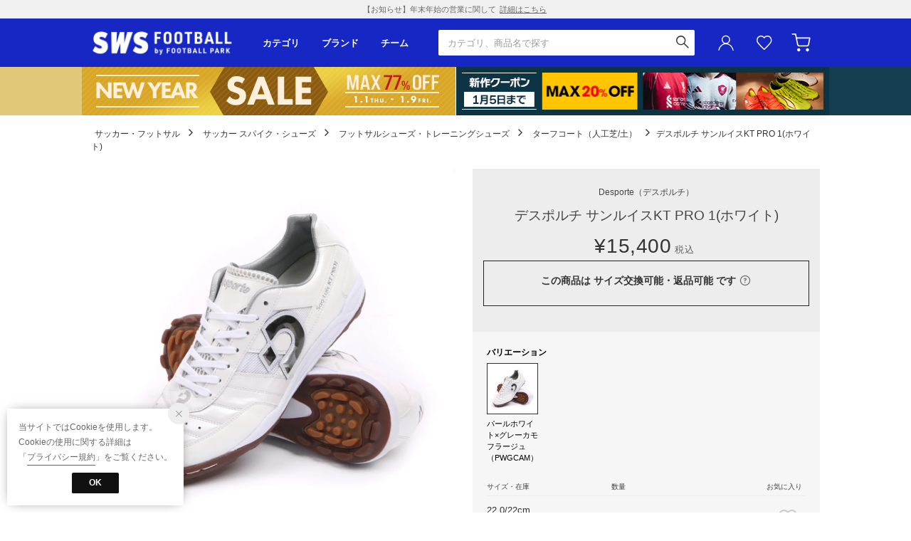

--- FILE ---
content_type: text/html;charset=UTF-8
request_url: https://www.sports-ws.com/commodity/SKOB1347D/D02019BU00038
body_size: 163441
content:












<?xml version="1.0" encoding="UTF-8"?>
<!DOCTYPE html PUBLIC "-//W3C//DTD XHTML 1.0 Transitional//EN" "http://www.w3.org/TR/xhtml1/DTD/xhtml1-transitional.dtd">
<html xmlns="http://www.w3.org/1999/xhtml" xml:lang="ja" lang="ja">
<head>














  
    <link rel="canonical" href="https://www.sports-ws.com/commodity/SKOB1347D/D02019BU00038/">
  
  <meta http-equiv="Content-Type" content="text/html; charset=utf-8" />
  <meta name="format-detection" content="telephone=no" />
  <meta name="google-site-verification" content="22G8cKP9ehqLfwMcb2drrLYU19l6tUkGZh2GBgfQW-I" />
  <meta http-equiv="X-UA-Compatible" content="IE=edge" />
  <meta name="keywords" content="Desporte,デスポルチ サンルイスKT PRO 1(ホワイト),ターフコート（人工芝/土）" />
  <link rel="icon" href="https://media.aws.locondo.jp/swsstatic/common/img/favicon.svg?rev=81d684bd05980bbe525a491ae119029f6d5d74b1_1766037247_490926" type="image/svg+xml" />
  <link rel="shortcut icon" href="https://media.aws.locondo.jp/swsstatic/common/img/favicon.ico?rev=81d684bd05980bbe525a491ae119029f6d5d74b1_1766037247_490926" type="image/x-icon" />
  <link rel="index" title="サッカーショップ【SWS】" href="https://www.sports-ws.com" />
  <title>Desporte デスポルチ サンルイスKT PRO 1(ホワイト) DS1845 PWGCAM サッカー スパイク・シューズ -サッカーショップ【SWS】</title>
  
    
    
      <meta name="description" content="Desporte デスポルチ サンルイスKT PRO 1(ホワイト) DS1845 PWGCAMの商品詳細情報。サッカーショップ【SWS】は、サッカー スパイク・シューズを豊富に取り揃えています。" />
    
  
  <meta name="robots" content="INDEX,FOLLOW" />

  <!-- OGP -->
  








<meta property="og:type" content="website" />



  
  
    <meta property="og:url" content="https://www.sports-ws.com" />
  




  
  
    <meta property="og:title" content="Desporte デスポルチ サンルイスKT PRO 1(ホワイト) DS1845 PWGCAM サッカー スパイク・シューズ | サッカーショップ【SWS】" />
  




  
    <meta property="og:image" content="https://sc3.locondo.jp/contents/commodity/shop/SKOB1347D/commodity/D0/D02019BU00038_1_l.jpg"/>
    <meta property="og:image:secure_url" content="https://sc3.locondo.jp/contents/commodity/shop/SKOB1347D/commodity/D0/D02019BU00038_1_l.jpg" />
  
  
  




  
  
    <meta property="og:description" content="Desporte デスポルチ サンルイスKT PRO 1(ホワイト) DS1845 PWGCAMの商品詳細情報。サッカーショップ【SWS】は、サッカー スパイク・シューズを豊富に取り揃えています。" />
  






<meta property="og:locale:alternate" content="ja_JP" />
<meta property="og:locale:alternate" content="en_US" />


<meta property="og:site_name" content="サッカーショップ【SWS】" />

<input type="hidden" id="displayMode" value="pc">

  <!-- criteo -->
  








<!-- common/common/tracking/criteo-hasheEmail.jsp -->
<script>
  var displayModeEl = document.getElementById('displayMode');
  var cst = (displayModeEl && displayModeEl.value === 'pc') ? 'd' : 'm';
  var che = '';
  var criteoHashedEmailSha256 = '';

  
  
</script>


<script
  src="https://ajax.googleapis.com/ajax/libs/jquery/3.7.1/jquery.min.js"
  integrity="sha256-/JqT3SQfawRcv/BIHPThkBvs0OEvtFFmqPF/lYI/Cxo=" crossorigin="anonymous"></script>
<script src="https://cdn.jsdelivr.net/npm/jquery-validation@1.20.1/dist/jquery.validate.min.js" integrity="sha256-0xVRcEF27BnewkTwGDpseENfeitZEOsQAVSlDc7PgG0=" crossorigin="anonymous"></script>


<script
  src="https://cdnjs.cloudflare.com/ajax/libs/handlebars.js/4.7.8/handlebars.min.js"
  integrity="sha512-E1dSFxg+wsfJ4HKjutk/WaCzK7S2wv1POn1RRPGh8ZK+ag9l244Vqxji3r6wgz9YBf6+vhQEYJZpSjqWFPg9gg==" crossorigin="anonymous" referrerpolicy="no-referrer"></script>

<script defer type="text/javascript" src="/resources/js/handlebars-templates/handlebars-templates.js?rev=81d684bd05980bbe525a491ae119029f6d5d74b1_1766037247_490926"></script>
<!-- just-handlebars-helpers -->
<script type="text/javascript" src="https://media.aws.locondo.jp/_assets/js/libs/just-handlebars-helpers@1.0.19/dist/h.no-moment.js?rev=81d684bd05980bbe525a491ae119029f6d5d74b1_1766037247_490926"></script>
<script type="text/javascript">
  // Register just-handlebars-helpers with handlebars
  H.registerHelpers(Handlebars);
  
  // レビュー小数点切り上げ
  Handlebars.registerHelper('distanceFixed', function(distance) {
    return Number(distance.toFixed(1));
  });
</script>
<!-- affiliate -->
<script defer type="text/javascript" src='/resources/js/affiliate/click.js?rev=81d684bd05980bbe525a491ae119029f6d5d74b1_1766037247_490926'></script>
<!-- 共通css -->
<link href="https://media.aws.locondo.jp/_assets/css/_vars.css?rev=81d684bd05980bbe525a491ae119029f6d5d74b1_1766037247_490926" rel="stylesheet">
<link href="https://media.aws.locondo.jp/_assets/css/campaignGroup.css?rev=81d684bd05980bbe525a491ae119029f6d5d74b1_1766037247_490926" rel="stylesheet">

<link href="https://media.aws.locondo.jp/_assets/js/libs/uikit/css/uikit-locondo.css?rev=81d684bd05980bbe525a491ae119029f6d5d74b1_1766037247_490926" rel="stylesheet">
<script 
  src="https://cdn.jsdelivr.net/npm/uikit@3.11.1/dist/js/uikit.min.js"
  integrity="sha256-ZOFigV5yX4v9o+n9usKotr5fl9TV4T5JizfqhsXTAPY=" crossorigin="anonymous"></script>
<script
  src="https://cdn.jsdelivr.net/npm/uikit@3.21.4/dist/js/uikit-icons.min.js"
  integrity="sha256-XID2iJmvBVrsn3pKfMiZzX0n10U1jb4TxB2dA9tVSuc=" crossorigin="anonymous"></script>


<link rel="stylesheet" href="https://cdnjs.cloudflare.com/ajax/libs/awesomplete/1.1.5/awesomplete.css" >
<script src="https://cdnjs.cloudflare.com/ajax/libs/awesomplete/1.1.5/awesomplete.min.js"></script>

<!-- Google Material Icon Font , flag-icons -->
<link href="https://fonts.googleapis.com/css2?family=Material+Symbols+Outlined:opsz,wght,FILL,GRAD@20..48,100..700,0..1,-50..200" rel="stylesheet" />
<link href="https://media.aws.locondo.jp/_assets/js/libs/flag-icons/css/flag-icons.min.css?rev=81d684bd05980bbe525a491ae119029f6d5d74b1_1766037247_490926" rel="stylesheet" />

<script type="text/javascript" src="/resources/js/dayjs/dayjs.min.js?rev=81d684bd05980bbe525a491ae119029f6d5d74b1_1766037247_490926"></script>
<script type="text/javascript" src="/resources/js/dayjs/ja.js?rev=81d684bd05980bbe525a491ae119029f6d5d74b1_1766037247_490926"></script>


<script defer type="text/javascript" src='/resources/js/common/jquery.notification-badge.js?rev=81d684bd05980bbe525a491ae119029f6d5d74b1_1766037247_490926'></script>


<script type="text/javascript" src="https://media.aws.locondo.jp/_assets/js/fnLoading.js?rev=81d684bd05980bbe525a491ae119029f6d5d74b1_1766037247_490926"></script>


<script type="text/javascript" src="https://media.aws.locondo.jp/_assets/js/handlebars_helper_imageRatio.js?rev=81d684bd05980bbe525a491ae119029f6d5d74b1_1766037247_490926"></script>



  
  <!-- gtm -->
  








<!-- Google Tag Manager -->
<script>(function(w,d,s,l,i){w[l]=w[l]||[];w[l].push({'gtm.start':
    new Date().getTime(),event:'gtm.js'});var f=d.getElementsByTagName(s)[0],
    j=d.createElement(s),dl=l!='dataLayer'?'&l='+l:'';j.async=true;j.src=
    'https://www.googletagmanager.com/gtm.js?id='+i+dl;f.parentNode.insertBefore(j,f);
    })(window,document,'script','dataLayer','GTM-5L5NXPN');</script>
<!-- End Google Tag Manager -->
  <!-- /gtm -->
  <!-- locondo tracking -->
  










<script type="text/javascript">
  var __ti = '6a90820f-e9e9-4252-8bdf-d1d7dfa0b7c4';
  var __vi = '6a90820f-e9e9-4252-8bdf-d1d7dfa0b7c4';
  var __dm = 'pc';
  var __he = '';
  var __cc = '';
  var __si = 'sws';
  var __ts = '20260102155547';
  var __tu = 'https://analysis.aws.locondo.jp/tracking';
  var __rf = document.referrer;
  var __hf = document.location.href;
  var __pt = document.location.href.split('?')[0];
  var __pl = navigator.platform;
  
  // SHOPOP トラッキングAPI URL
  var __shopopTrackingImageApiUrl = 'https://analysis.aws.locondo.jp/shopop/tracking';
  // 商品動画 トラッキングAPI URL
  var __commodityVideoTrackingApiUrl = 'https://analysis.aws.locondo.jp/commodity-video/tracking';
</script>
<script type="text/javascript" src='/resources/js/analysis/tracker.js?rev=81d684bd05980bbe525a491ae119029f6d5d74b1_1766037247_490926' defer></script>


<input type="hidden" name="trackCommodityVideo" value="false">
  <!-- /locondo tracking -->


</head>
<body class="site_sws">






  <!-- gtm -->
  








<!-- Google Tag Manager (noscript) -->
<noscript><iframe src="https://www.googletagmanager.com/ns.html?id=GTM-5L5NXPN"
  height="0" width="0" style="display:none;visibility:hidden"></iframe></noscript>
<!-- End Google Tag Manager (noscript) -->
  <!-- /gtm -->
  


<input type="hidden" id="baseUrl" value='/'/>
<input type="hidden" id="api_url_base" value='https://api.aws.locondo.jp'>
<input type="hidden" id="contextPath" value="" />

<input type="hidden" id="url_base" value="/">
<input type="hidden" id="image_url_base" value="https://sc3.locondo.jp/contents/">
<input type="hidden" id="css_url_base"   value="https://media.aws.locondo.jp/contents/">

<input type="hidden" id="__locoad_tracking_url_base" value="https://analysis.aws.locondo.jp/locoad">


















<script src="https://cdn.jsdelivr.net/npm/i18next@23.7.6/i18next.min.js"></script>
<script>
i18next.init({
  lng: $('#siteLanguage')[0] ? $('#siteLanguage').val() : 'ja',
  ns: 'default',
  debug: false,
});
</script>
<script defer type="text/javascript" src="/resources/js/i18n-message/default-msg-ja.js?rev=81d684bd05980bbe525a491ae119029f6d5d74b1_1766037247_490926"></script>
<script defer type="text/javascript" src="/resources/js/i18n-message/default-msg-en.js?rev=81d684bd05980bbe525a491ae119029f6d5d74b1_1766037247_490926"></script>
<script defer type="text/javascript" src="https://media.aws.locondo.jp/_assets/js/i18n-message/assets-msg-ja.js?rev=81d684bd05980bbe525a491ae119029f6d5d74b1_1766037247_490926"></script>
<script defer type="text/javascript" src="https://media.aws.locondo.jp/_assets/js/i18n-message/assets-msg-en.js?rev=81d684bd05980bbe525a491ae119029f6d5d74b1_1766037247_490926"></script>



<script>
function wrapI18nUrl(url) {
  if (!$('#siteLanguage')[0]) {
    // 言語設定なし
    return url;
  }
  
  const lang = $('#siteLanguage').val();
  const languages = ['ja', 'en'];
  if (!url || !url.startsWith('/') || languages.some(l => url.startsWith('/' + l + '/'))) {
    // URL引数なし or URLがルートパス指定以外 or URLに言語設定が行われている
    return url;
  }

  // それぞれの言語のURLパスをセット
  switch (lang) {
  case 'ja':
    // 日本語の場合は、URLの操作を行わない
    return url;
  case 'en':
    return '/en' + url;
  default:
    return url;
  }
} 

$.ajaxPrefilter(function (option) {
  option.url = wrapI18nUrl(option.url);
});  
</script>


  
  
  
    










<!-- ShopCode #ID -->
<input type="hidden" id="shopCode" value="SKOB1347D">










<!-- header-element-1.jsp -->

<input type="hidden" id="swsCityCode" value="kobudo-football" />

<link rel="stylesheet" type="text/css" href="https://media.aws.locondo.jp/_assets/css/pc/common-base.css?rev=81d684bd05980bbe525a491ae119029f6d5d74b1_1766037247_490926" media="all" charset="UTF-8" />
<link rel="stylesheet" type="text/css" href="https://media.aws.locondo.jp/_assets/css/pc/common-footer.css?rev=81d684bd05980bbe525a491ae119029f6d5d74b1_1766037247_490926" media="all" charset="UTF-8" />
<link rel="stylesheet" type="text/css" href="https://media.aws.locondo.jp/_assets/css/pc/common-boem_style.css?rev=81d684bd05980bbe525a491ae119029f6d5d74b1_1766037247_490926" media="all" charset="UTF-8" />
<link rel="stylesheet" type="text/css" href="https://media.aws.locondo.jp/_assets/css/style_father.css?rev=81d684bd05980bbe525a491ae119029f6d5d74b1_1766037247_490926" media="all" charset="UTF-8" />
<link href="https://fonts.googleapis.com/css?family=Oswald" rel="stylesheet">
<link href="https://fonts.googleapis.com/css?family=Open+Sans%7CTeko" rel="stylesheet">
<link href="https://fonts.googleapis.com/css?family=Lato" rel="stylesheet">


  <link rel="stylesheet" type="text/css" href="https://media.aws.locondo.jp/_assets/css/pc/common-switching.css?rev=81d684bd05980bbe525a491ae119029f6d5d74b1_1766037247_490926" media="all" charset="UTF-8" />



<link rel="stylesheet" type="text/css" href="https://media.aws.locondo.jp/swsstatic/common/css/pc/sws_common-header.css?rev=81d684bd05980bbe525a491ae119029f6d5d74b1_1766037247_490926" media="all" charset="UTF-8" />
<link rel="stylesheet" type="text/css" href="https://media.aws.locondo.jp/swsstatic/common/css/pc/sws_common-style.css?rev=81d684bd05980bbe525a491ae119029f6d5d74b1_1766037247_490926" media="all" charset="UTF-8" />
<script type="text/javascript" src="https://media.aws.locondo.jp/_assets/js/pc/common.js?rev=81d684bd05980bbe525a491ae119029f6d5d74b1_1766037247_490926" charset="UTF-8"></script>


<script src="https://media.aws.locondo.jp/_assets/js/libs/lazyload/lazyload.min.js?rev=81d684bd05980bbe525a491ae119029f6d5d74b1_1766037247_490926"></script>
<script src="https://media.aws.locondo.jp/_assets/js/libs/lazyload/lazyload.instance.js?rev=81d684bd05980bbe525a491ae119029f6d5d74b1_1766037247_490926"></script>
<link rel="stylesheet" type="text/css" href="https://media.aws.locondo.jp/_assets/js/libs/lazyload/lazyload.css?rev=81d684bd05980bbe525a491ae119029f6d5d74b1_1766037247_490926" />



<script type="text/javascript" src="https://media.aws.locondo.jp/_assets/js/libs/Remodal/remodal.js?rev=81d684bd05980bbe525a491ae119029f6d5d74b1_1766037247_490926"></script>
<link rel="stylesheet" type="text/css" href="https://media.aws.locondo.jp/_assets/js/libs/Remodal/remodal-default-theme.css?rev=81d684bd05980bbe525a491ae119029f6d5d74b1_1766037247_490926" media="all" charset="UTF-8" />
<link rel="stylesheet" type="text/css" href="https://media.aws.locondo.jp/_assets/js/libs/Remodal/remodal.css?rev=81d684bd05980bbe525a491ae119029f6d5d74b1_1766037247_490926" media="all" charset="UTF-8" />

<link rel="stylesheet" href="https://cdnjs.cloudflare.com/ajax/libs/slick-carousel/1.8.1/slick.min.css" />
<link rel="stylesheet" href="https://cdnjs.cloudflare.com/ajax/libs/slick-carousel/1.8.1/slick-theme.min.css" />
<script src="https://cdnjs.cloudflare.com/ajax/libs/slick-carousel/1.8.1/slick.min.js"></script>

<link rel="stylesheet" href="https://media.aws.locondo.jp/_assets/js/libs/tippy/light.css?rev=81d684bd05980bbe525a491ae119029f6d5d74b1_1766037247_490926" />
<script src="https://media.aws.locondo.jp/_assets/js/libs/tippy/popper.min.js?rev=81d684bd05980bbe525a491ae119029f6d5d74b1_1766037247_490926"></script>
<script src="https://media.aws.locondo.jp/_assets/js/libs/tippy/index.all.min.js?rev=81d684bd05980bbe525a491ae119029f6d5d74b1_1766037247_490926"></script>


<script src="https://media.aws.locondo.jp/_assets/js/jquery.ranking.js?rev=81d684bd05980bbe525a491ae119029f6d5d74b1_1766037247_490926"></script>
<script type="text/javascript" src="https://media.aws.locondo.jp/_assets/js/api-commodityranking.js?rev=81d684bd05980bbe525a491ae119029f6d5d74b1_1766037247_490926"></script>


<script type="text/javascript" src='/resources/js/store.legacy.min.js?rev=81d684bd05980bbe525a491ae119029f6d5d74b1_1766037247_490926'></script>
<script type="text/javascript" src='/resources/js/search/search-history.js?rev=81d684bd05980bbe525a491ae119029f6d5d74b1_1766037247_490926'></script>


<script type="text/javascript" src='/resources/js/suggestSearch/pc-suggest.js?rev=81d684bd05980bbe525a491ae119029f6d5d74b1_1766037247_490926'></script>


<script src='/resources/js/js.cookie.js?rev=81d684bd05980bbe525a491ae119029f6d5d74b1_1766037247_490926'></script>
<script type="text/javascript" src='/resources/js/commodity/commodity-history.js?rev=81d684bd05980bbe525a491ae119029f6d5d74b1_1766037247_490926'></script>


<script defer type="text/javascript" src="https://media.aws.locondo.jp/_assets/js/api-headerInfo.js?rev=81d684bd05980bbe525a491ae119029f6d5d74b1_1766037247_490926"></script>


<link rel="stylesheet" type="text/css" href="https://media.aws.locondo.jp/swsstatic/common/css/pc/sws_toku_hbs_style.css">
<script src="https://media.aws.locondo.jp/swsstatic/common/js/pc/pc-toku_hbs.js"></script>


<script defer type="text/javascript" src="https://media.aws.locondo.jp/swsstatic/common/js/sws_service_config.js?rev=81d684bd05980bbe525a491ae119029f6d5d74b1_1766037247_490926"></script>
<script defer type="text/javascript" src="https://media.aws.locondo.jp/_assets/js/content-guide-sws.js?rev=81d684bd05980bbe525a491ae119029f6d5d74b1_1766037247_490926"></script>

<script defer type="text/javascript" src="https://media.aws.locondo.jp/swsstatic/common/js/sws_pc-common.js?rev=81d684bd05980bbe525a491ae119029f6d5d74b1_1766037247_490926"></script>
<script type="module" src="https://media.aws.locondo.jp/swsstatic/common/js/sws_normalization/main.js?rev=81d684bd05980bbe525a491ae119029f6d5d74b1_1766037247_490926"></script>
<script src="https://media.aws.locondo.jp/swsstatic/common/js/sws_categoryList.js?rev=81d684bd05980bbe525a491ae119029f6d5d74b1_1766037247_490926"></script>

<noscript>
  <div class="noscript">
    <div class="noscript-inner">
      <p>
        <strong>お使いのブラウザは、JavaScript機能が有効になっていません。</strong>
      </p>
      <p>このウェブサイトの機能をご利用される場合は、お使いのブラウザでJavaScriptを有効にしてください。</p>
    </div>
  </div>
</noscript>


<div id="headerInformation"></div>


  
    <div class="globalWrap -football" data-shop-categorycode="football"><!-- footer内で閉じる -->
  
  
  
  
  


<!-- お知らせ欄 info_box_top -->
<div class="clearfix info-ld pc" id="info_box_top">
  <span id="informationsInHeader"></span>
</div>
<!-- /お知らせ欄 -->



<div class="pcHeader" data-gtm-click="pcHeader">
  <div class="inner">
    <h1 class="siteLogo">
      <a href="/" title="SWS football">サッカーショップ【SWS】</a>
    </h1>
    <div class="pcHeaderNav">
      <div class="pcHeaderNavItem -category" data-gtm-click="pcHeader_category">
        <button class="dropBtn">カテゴリ</button>
        <div uk-dropdown="boundary: .pcHeader;boundary-align: true">
          <div class="inner">
            <ul uk-accordion="multiple: true" id="_js_pcHeaderNavCategory_1">
              <li class="categoryList" data-item="footbl_uniform_edit">
                <a class="uk-accordion-title" href="#">代表･クラブユニフォーム</a>
                <ul class="uk-accordion-content" id="_js_pcHeaderNavCategory_team"></ul>
                <script>
                  Handlebars.registerHelper("ifEquals", function (a, b, options) {
                    if (a == b) {
                      return options.fn(this);
                    }
                    return options.inverse(this);
                  });
                  Handlebars.registerHelper('ifNotEquals', function (a, b, options) {
                      if (a != b) { return options.fn(this); }
                      return options.inverse(this);
                  });
                </script>
                <script type="text/x-handlebars-template" id="pcHeaderNavCategory-template_team">
                  {{#each this}}
                    {{#each list}}
                      {{#ifEquals name "すべて"}}
                        <li class="item -all-team"><a href="../../{{url}}">{{../group}}すべて</a></li>
                      {{/ifEquals}}
                      {{#ifNotEquals name "すべて"}}
                        <li class="item"><a href="../../{{url}}">{{name}}</a></li>
                      {{/ifNotEquals}}
                    {{/each}}
                  {{/each}}
                </script>
              </li>
            </ul>
            <ul uk-accordion="multiple: true" id="_js_pcHeaderNavCategory_2">
            </ul>
            <ul uk-accordion="multiple: true" id="_js_pcHeaderNavCategory_3">
              <li class="itemExtra"><a href="/contents/fp_team">チームオーダー</a></li>
              <li class="itemExtra"><a href="/category/footbl_training%7Cfootbl_casual?markingEnabledFlag=1">マーキング</a></li>
            </ul>
            <script type="text/x-handlebars-template" id="pcHeader-template_category_1">
              {{#each this}}
                {{#ifEquals category.pc_col "1"}}
                <li class="categoryList" data-item="{{category.code}}">
                  <a class="uk-accordion-title" href="#">{{category.name}}</a>
                  <ul class="uk-accordion-content">
                    {{#each category_child}}
                      {{#ifEquals @index "0"}}
                        <li><a href="/category/{{../category.code}}">すべて</a></li>
                      {{/ifEquals}}
                        <li><a href="/category/{{code}}">{{name}}</a></li>
                    {{/each}}
                  </ul>
                </li>
                {{/ifEquals}}
              {{/each}}
            </script>
            <script type="text/x-handlebars-template" id="pcHeader-template_category_2">
              {{#each this}}
                {{#ifEquals category.pc_col "2"}}
                <li class="categoryList" data-item="{{category.code}}">
                  <a class="uk-accordion-title" href="#">{{category.name}}</a>
                  <ul class="uk-accordion-content">
                    {{#each category_child}}
                      {{#ifEquals @index "0"}}
                        <li><a href="/category/{{../category.code}}">すべて</a></li>
                      {{/ifEquals}}
                        <li><a href="/category/{{code}}">{{name}}</a></li>
                    {{/each}}
                  </ul>
                </li>
                {{/ifEquals}}
              {{/each}}
            </script>
            <script type="text/x-handlebars-template" id="pcHeader-template_category_3">
              {{#each this}}
                {{#ifEquals category.pc_col "3"}}
                <li class="categoryList" data-item="{{category.code}}">
                  <a class="uk-accordion-title" href="#">{{category.name}}</a>
                  <ul class="uk-accordion-content">
                    {{#each category_child}}
                      {{#ifEquals @index "0"}}
                        <li><a href="/category/{{../category.code}}">すべて</a></li>
                      {{/ifEquals}}
                        <li><a href="/category/{{code}}">{{name}}</a></li>
                    {{/each}}
                  </ul>
                </li>
                {{/ifEquals}}
              {{/each}}
            </script>
          </div>
        </div>
      </div>
      <div class="pcHeaderNavItem -brand" data-gtm-click="pcHeader_brand">
        <button class="dropBtn">ブランド</button>
        <div uk-dropdown="boundary: .pcHeader;boundary-align: true">
          <div class="inner">
            <ul class="logoList" id="_js_pcHeaderNavItem_logoList">
            </ul>
            <script type="text/x-handlebars-template" id="pcHeaderNavItem-template_logoList">
              {{#each this}}
              <li class="logoListItem">
                <a href="{{url}}">
                  <div class="wrap"><img src="https://media.aws.locondo.jp/swsstatic/common/img/logo_brand/{{image}}?rev=81d684bd05980bbe525a491ae119029f6d5d74b1_1766037247_490926" alt="{{alt}}"></div>
                  <span>{{alt}}</span>
                </a>
              </li>
              {{/each}}
              <li class="logoListItem -toBrandList">
                <a href="/catalog/brand-list">
                  <span>ブランド一覧</span>
                </a>
              </li>
            </script>
          </div>
        </div>
      </div>
      <div class="pcHeaderNavItem -team" data-gtm-click="pcHeader_team">
        <button class="dropBtn">チーム</button>
        <div uk-dropdown="boundary: .pcHeader;boundary-align: true">
          <div class="inner">
            <div id="_js_pcHeaderNavItem_team"></div>
            <div class="toTeamList"><a href="/contents/team-list-static">チーム一覧</a></div>
          </div>
        </div>
        <script type="text/x-handlebars-template" id="pcHeaderNavItem-template_team">
          {{#each this}}
          <div class="col">
            <p class="listHeading">{{group}}</p>
            {{#each area}}
            <div class="teamListWrap">
              <p class="headingSub">{{@key}}</p>
              <ul class="teamList">
                {{#each this}}
                <li><a href="../../team/{{code}}">{{name}}</a></li>
                {{/each}}
              </ul>
            </div>
            {{/each}}
          </div>
          {{/each}}
        </script>
      </div>
      <div class="pcHeaderNavItem -home">
        <a href="/top">HOME</a>
      </div>
    </div>
    
    









<!-- header-element-2.jsp -->
<div class="pcHeader-searchBox" data-gtm-click="pcHeader_searchBox">
  <form id="search_mini_form" action="/search" method="get">
    
    <input type="hidden" name="fromid" value="search_mini_form">
    <div class="search_box">
      <div>
        <div class="wrap_searchText">
          <input id="searchText" name="searchWord" class="input" type="text" placeholder="カテゴリ、商品名で探す" value="" autocomplete="off">
        </div>
        <div class="wrap_searchbutton">
          <button class="searchbutton" type="submit" width="24" height="24"></button>
        </div>
      </div>
      <div class="suggestBox">
        <div class="suggestBox_innner">
          <div id="output_searchHistory" class="output_suggest"></div>
          <div id="output_suggestA" class="output_suggest"></div>
          <div id="output_suggestB" class="output_suggest"></div>
        </div>
      </div>
      <div id="auto_indicator" class="search_autocomplete autocomplete" style="border-color: rgb(232, 233, 237); display: none; ">検索中...</div>
    </div>
  </form>
</div>
<!-- section user info -->
<div class="pcHeader-userMenu" data-gtm-click="pcHeader_userMenu">
  
  
    <div class="userMenuItem -login">
      <a class="wrapUserIcon" href="/login"><i uk-icon="user" class="uk-icon"></i>ユーザーアイコン(login)</a>
      <div uk-dropdown="boundary:.pcHeader > .inner;boundary-align: true;pos:bottom-right; shift: false; flip: false">
        <ul>
          <li class="item -toLogin"><a href="/login">ログイン</a></li>
          <li class="item -toCustomerRegister"><a href="/customer/customer-register">新規会員登録 (無料)</a></li>
        </ul>
      </div>
    </div>
    <div class="userMenuItem -favorite">
      <a href="/mypage/favorite-list/" class="arr_none">
        お気に入り<i class="icon_favorite"></i>
      </a>
    </div>
  

  
  
  <div class="userMenuItem -cart">
    <a href="/cart/?commercialType=0">
      カート<div class="js-cartCount"></div>
    </a>
  </div>
</div>
  </div>

  <!-- お知らせ欄 info_box_bottom -->
  <div class="clearfix info-ld pc" id="info_box_bottom">
    <span id="informationsOnGrobalNavi"></span>
  </div>
  <!-- /お知らせ欄 -->

</div><!-- /pcHeader -->











<!-- header-element-3.jsp -->

<script type="text/x-handlebars-template" id="pcHeader_searchHistory_template">
  {{#if this}}
    <h4 class="itemSuggestTitle">検索履歴</h4>
    <ul id="searchHistoryList" class="suggest_searchHistory indexList">
      {{#each this}}
        <li class="indexItem">
          <div class="indexItemContent" data-title-localStorage="{{title}}">
            <div class="indexItemHeading">
              <a class="inner" href="{{url}}">{{title}}</a>
            </div>
          </div>
          <span class="deleteHistoryList"></span>
        </li>
      {{/each}}
    </ul>
  {{/if}}
</script>
<!--  関連アイテムテンプレート -->
<script id="SuggestCommodities" type="text/x-handlebars-template">
  {{#if Commodities}}
    <h4 class="itemSuggestTitle">関連アイテム</h4>
    <ul class="SuggestCommoditiesList">
      {{#each Commodities}}
        <li><a href="/{{url}}"><span><img src="{{image}}" width="70" height="70"></span><span>{{name}}</span></a></li>
      {{/each}}
    </ul>
  {{/if}}
</script>
<!-- /suggest-search settings -->












<!--CustomerCode-->


<script>
  const gaCustomerCode = $('#gaCustomerCode').val();
  const gaCustomerGroupId = $('#gaCustomerGroupId').val();
  const gaBoemCustomerNo = $('#gaBoemCustomerNo').val();
  const canPushGA = (gaCustomerCode !== '' && gaCustomerCode !== undefined) ? true : false; 

  if(canPushGA) {
    const userData = {
    login_id: gaCustomerCode,
    
    user_status: gaCustomerGroupId
    };
    window.dataLayer = window.dataLayer || [];
    window.dataLayer.push(userData);
  }
</script>






<input type="hidden" id="siteName" value="SWS football">









<!-- common/templates/header-config.jsp -->
<input type="hidden" id="siteDomain" value="www.sports-ws.com">
<input type="hidden" id="siteTitle" value="サッカーショップ【SWS】">
<input type="hidden" id="schema" value="sws">
<input type="hidden" id="isOneBrand" value="false">
<input type="hidden" id="isConvertable" value="">
<input type="hidden" id="convertReturnMethod" value="">
<input type="hidden" id="convertRequestDeadlineDays" value="">
<input type="hidden" id="properIsReturnable" value="">
<input type="hidden" id="saleIsReturnable" value="">
<input type="hidden" id="returnReturnMethod" value="">
<input type="hidden" id="properReturnFee" value="">
<input type="hidden" id="saleReturnFee" value="">
<input type="hidden" id="returnRequestDeadlineDays" value="">
<input type="hidden" id="giftService" value="false">
<input type="hidden" id="hasDeluxeGift" value="false">
<input type="hidden" id="giftCost" value="">
<input type="hidden" id="tagcutCost" value="">
<input type="hidden" id="deluxeCost" value="">
<input type="hidden" id="pointService" value="true">
<input type="hidden" id="pointRate" value="0.0">
<input type="hidden" id="pointPeriod" value="6">
<input type="hidden" id="pointGivenDaysAfterShipping" value="">
<input type="hidden" id="reviewService" value="true">
<input type="hidden" id="reviewPointService" value="true">
<input type="hidden" id="useReviewLot" value="true">
<input type="hidden" id="reviewPointRate" value="">
<input type="hidden" id="deliveryChargePost" value="">
<input type="hidden" id="deliveryChargeLate" value="">
<input type="hidden" id="deliveryChargeDate" value="">
<input type="hidden" id="deliveryChargeFast" value="">
<input type="hidden" id="deliveryChargeExpress" value="">
<input type="hidden" id="expressDeliveryCommission" value="">
<input type="hidden" id="freeShippingAmount" value="8000">
<input type="hidden" id="commissionCod" value="">
<input type="hidden" id="commissionCard" value="">
<input type="hidden" id="commissionCvs" value="">
<input type="hidden" id="commissionPayeasy" value="">
<input type="hidden" id="commissionPaypay" value="">
<input type="hidden" id="commissionDocomo" value="">
<input type="hidden" id="commissionAu" value="">
<input type="hidden" id="commissionSoftBank" value="">
<input type="hidden" id="commissionYamato" value="">
<input type="hidden" id="isPrepaidSite" value="">
<input type="hidden" id="hasCustomerGroup" value="true">

<input type="hidden" id="customerGroupTotalEndIntervalDays" value="">
<input type="hidden" id="customerGroupRangePeriod" value="">
<input type="hidden" id="returnConvertReviewable" value="false">
<input type="hidden" id="amazonPayOption" value="">
<input type="hidden" id="enableGlobalOrder" value="false">
<input type="hidden" id="enableMultiLanguage" value="false">
<input type="hidden" id="isBackOrder" value="false">
<input type="hidden" id="useSmari" value="">

  






















<!-- common/pc/commodity/commodity-top-area.jsp -->
  

  


  
<!-- ヘッダ引き継ぎ用変数 -->

  
  
  
  


<input type="hidden" id="catalogParam" value="">

<!-- ▽ 固有css ▽ -->
<link rel="stylesheet" type="text/css" href="https://media.aws.locondo.jp/_assets/css/pc/content-product-koichi.css?rev=81d684bd05980bbe525a491ae119029f6d5d74b1_1766037247_490926" media="all" charset="UTF-8" />

<script type="text/javascript" src="/resources/js/i18n-message/commodity-msg-ja.js?rev=81d684bd05980bbe525a491ae119029f6d5d74b1_1766037247_490926"></script>
<script type="text/javascript" src="/resources/js/i18n-message/commodity-msg-en.js?rev=81d684bd05980bbe525a491ae119029f6d5d74b1_1766037247_490926"></script>

<script type="text/javascript" src='/resources/js/commodity/jquery.commodity.js?rev=81d684bd05980bbe525a491ae119029f6d5d74b1_1766037247_490926'></script>
<script type="text/javascript" src='/resources/js/commodity/jquery.commodity-pc.js?rev=81d684bd05980bbe525a491ae119029f6d5d74b1_1766037247_490926'></script>
<script type="text/javascript" src='/resources/js/commodity/jquery.commodity-different-color.js?rev=81d684bd05980bbe525a491ae119029f6d5d74b1_1766037247_490926'></script>
<script type="text/javascript" src='/resources/js/commodity/jquery.commodity-review-summary.js?rev=81d684bd05980bbe525a491ae119029f6d5d74b1_1766037247_490926'></script>
<!--  採寸 -->
<script type="text/javascript" src='/resources/js/common/jquery.measurement.js?rev=81d684bd05980bbe525a491ae119029f6d5d74b1_1766037247_490926'></script>
<!-- レビュー -->
<script type="text/javascript" src="https://media.aws.locondo.jp/_assets/js/pc/pc-api-review.js?rev=81d684bd05980bbe525a491ae119029f6d5d74b1_1766037247_490926"></script>
<!-- マイサイズ -->
<script type="text/javascript" src='/resources/js/js.cookie.js?rev=81d684bd05980bbe525a491ae119029f6d5d74b1_1766037247_490926'></script>
<script type="text/javascript" src='/resources/js/common/jquery.mysize-common.js?rev=81d684bd05980bbe525a491ae119029f6d5d74b1_1766037247_490926'></script>
<!-- lazyload -->
<script src="https://media.aws.locondo.jp/_assets/js/libs/lazyload/lazyload.min.js?rev=81d684bd05980bbe525a491ae119029f6d5d74b1_1766037247_490926"></script>
<script src="https://media.aws.locondo.jp/_assets/js/libs/lazyload/lazyload.instance.js?rev=81d684bd05980bbe525a491ae119029f6d5d74b1_1766037247_490926"></script>
<link rel="stylesheet" type="text/css" href="https://media.aws.locondo.jp/_assets/js/libs/lazyload/lazyload.css?rev=81d684bd05980bbe525a491ae119029f6d5d74b1_1766037247_490926" />
<!-- お気に入りブランド -->
<script type="text/javascript" src="/resources/js/brand/mybrand.js?rev=81d684bd05980bbe525a491ae119029f6d5d74b1_1766037247_490926"></script>
<!-- クーポン/カウントダウン -->
<script type="text/javascript" src="https://media.aws.locondo.jp/_assets/js/pc/pc-commodity-koichi.js?rev=81d684bd05980bbe525a491ae119029f6d5d74b1_1766037247_490926"></script>
<!-- アフィリエイト -->
<script defer type="text/javascript" src='/resources/js/affiliate/click.js?rev=81d684bd05980bbe525a491ae119029f6d5d74b1_1766037247_490926'></script>


  








<!-- common/common/commodity/elm_hiddenMarkingSettingsInputs.jsp -->

<script type="text/javascript" src='/resources/js/commodity/commodity-marking.js?rev=81d684bd05980bbe525a491ae119029f6d5d74b1_1766037247_490926'></script>
















<!------- ▽ contents_ver4 ▽ ------->
<section id="contents_ver4" class="product_main">

  <!-- breadcrumbs -->
  <div id="breadcrumbsList" class="breadcrumbs clearfix breadcrumbs_child">
    <p><a href="javascript:history.back();">
      [ 前に戻る ]
      
      </a></p>
  </div>
  









<!-- common/common/commodity/elm_commodity-breadcrumbs_template.jsp -->
<script type="text/x-handlebars-template" id="commodity-breadcrumbs_template">
  {{#each breadcrumbs}}
    <ul class="clearfix">
        
          
          
            <li><a href="/">ホーム</a></li>
          
        
        {{#each ancestors}}
          {{#if category_code}}
            <li  data-breadcrumbsName="{{formatBreadcrumbs-Home category_name_pc}}"><a href="{{../../base_url}}category/{{formatLinkCatalogParam category_code}}">{{formatBreadcrumbs-Home category_name_pc}}</a></li>
          {{/if}}
        {{/each}} 
        <li data-breadcrumbsName="{{category_name_pc}}"><a href="{{../base_url}}category/{{formatLinkCatalogParam category_code}}">{{category_name_pc}}</a></li>
    </ul>
  {{/each}}
</script>
  <script type="text/javascript" src="https://media.aws.locondo.jp/_assets/js/pc/pc-breadcrumbs.js?rev=81d684bd05980bbe525a491ae119029f6d5d74b1_1766037247_490926"></script>

  <script type="application/ld+json">
    {
      "@context": "https://schema.org",
      "@type": "BreadcrumbList",
      "itemListElement": [{
        "@type": "ListItem",
        "position": 1,
        "name": "SWS football",
        "item": "https://www.sports-ws.com"
      }
        
        ,{
          "@type": "ListItem",
          "position": 2,
          "name": "スポーツ・アウトドア",
          "item": "https://www.sports-ws.com/category/sports_gear/"
        }
        
        ,{
          "@type": "ListItem",
          "position": 3,
          "name": "サッカー・フットサル",
          "item": "https://www.sports-ws.com/category/football/"
        }
        
        ,{
          "@type": "ListItem",
          "position": 4,
          "name": "サッカー スパイク・シューズ",
          "item": "https://www.sports-ws.com/category/footbl_boots/"
        }
        
        ,{
          "@type": "ListItem",
          "position": 5,
          "name": "フットサルシューズ・トレーニングシューズ",
          "item": "https://www.sports-ws.com/category/fb_boot_futsl/"
        }
        
        ,{
          "@type": "ListItem",
          "position": 6,
          "name": "ターフコート（人工芝/土）",
          "item": "https://www.sports-ws.com/category/fb_boot_futsl_tf/"
        }
        
        ,{
          "@type": "ListItem",
          "position": 7,
          "name": "デスポルチ サンルイスKT PRO 1(ホワイト)"
        }
      ]
    }
  </script>

  <!----------------------------
  product_contents
  ----------------------------->
  <div id="product_contents" class="product_contents multiBrand  ">

    <input type="hidden" id="commodityCode" value="D02019BU00038"/>
    <input type="hidden" id="shopCode" value="SKOB1347D"/>
    <input type="hidden" id="brandCode" value="D02019"/>
    <input type="hidden" id="commodityKind" value="shoes"/>
    <input type="hidden" id="relatedCategory1" value="fb_boot_futsl_tf"/>
    <input type="hidden" id="searchBrandName" value='Desporte'>
    <input type="hidden" id="ProductItemName" value='デスポルチ サンルイスKT PRO 1(ホワイト)'>
    <input type="hidden" id="kokuinEnabledFlag" value="false">

    
     
     
     
     
      <input type="hidden" id="commercialtypeNumber" value="all"/>
     
    

    <!-- ▼お気に入り完了メッセージ▼ -->
    

    <!-- ▼エラー表示領域▼ -->
    









<!-- webapp/WEB-INF/views/common/pc/commodity/commodity-main-image.jsp -->

<div id="product_img" class="product_img">
  <ul class="item-icons clearfix">
    
    
    
    
    
    
    
    
    
    
    
    
    
    
  </ul>

  <section class="mainImage-container" data-commoditycode="D02019BU00038">
    








<!-- common/common/commodity/elm_mainImage-carousel.jsp -->


<link rel="stylesheet" href="https://cdn.jsdelivr.net/npm/swiper@11.2.10/swiper-bundle.min.css"
  integrity="sha256-dMpqrlRo28kkeQw7TSGaCJuQo0utU6D3yjpz5ztvWrg=" crossorigin="anonymous">
<script src="https://cdn.jsdelivr.net/npm/swiper@11.2.10/swiper-bundle.min.js"
  integrity="sha256-mF8SJMDu7JnTZ6nbNeWORLIefrnORYMbFbTBCOQf2X8=" crossorigin="anonymous"></script>

<link rel="stylesheet" href="https://cdnjs.cloudflare.com/ajax/libs/photoswipe/5.4.4/photoswipe.min.css"
  integrity="sha512-LFWtdAXHQuwUGH9cImO9blA3a3GfQNkpF2uRlhaOpSbDevNyK1rmAjs13mtpjvWyi+flP7zYWboqY+8Mkd42xA==" crossorigin="anonymous" />
<script src="https://cdnjs.cloudflare.com/ajax/libs/photoswipe/5.4.4/umd/photoswipe.umd.min.js"
  integrity="sha512-BXwwGU7zCXVgpT2jpXnTbioT9q1Byf7NEXVxovTZPlNvelL2I/4LjOaoiB2a19L+g5za8RbkoJFH4fMPQcjFFw==" crossorigin="anonymous"></script>
<script src="https://cdnjs.cloudflare.com/ajax/libs/photoswipe/5.4.4/umd/photoswipe-lightbox.umd.min.js"
  integrity="sha512-D16CBrIrVF48W0Ou0ca3D65JFo/HaEAjTugBXeWS/JH+1KNu54ZOtHPccxJ7PQ44rTItUT6DSI6xNL+U34SuuQ==" crossorigin="anonymous"></script>

<!-- 商品画像 ホバーzoom -->
<script src="https://cdn.jsdelivr.net/npm/drift-zoom@1.5.1/dist/Drift.min.js"
  integrity="sha256-NxFJQwrCJ6A6W+FDv0+2D3hSIJDsa7rYryH/nKfQUaw=" crossorigin="anonymous"></script>
<link rel="stylesheet" href="https://cdn.jsdelivr.net/npm/drift-zoom@1.5.1/dist/drift-basic.min.css"
  integrity="sha256-f4BX1RWWppaSo5emBm6+8dHL8OIzuKLhAWLy6MNjndk=" crossorigin="anonymous">

<link href="https://media.aws.locondo.jp/_assets/css/commodity-mainImage.css?rev=81d684bd05980bbe525a491ae119029f6d5d74b1_1766037247_490926" rel="stylesheet"/>
<script src="https://media.aws.locondo.jp/_assets/js/commodity-photoswipe-options.js?rev=81d684bd05980bbe525a491ae119029f6d5d74b1_1766037247_490926"></script>
<script src="https://media.aws.locondo.jp/_assets/js/commodity-mainImage.js?rev=81d684bd05980bbe525a491ae119029f6d5d74b1_1766037247_490926"></script>


<div class="mainImage-carousel">
  <div class="inner swiper-wrapper" id="mainImage-group">
    
    
    
    

    
    
      
        
        
        
        
          <figure class="swiper-slide" data-img="image-file">
            <a href="https://sc3.locondo.jp/contents/commodity_image/D0/D02019BU00038_1_l.jpg"
               data-pswp-width="1100" data-pswp-height="1100">
              <img
                src="https://sc3.locondo.jp/contents/commodity_image/D0/D02019BU00038_1_l.jpg"
                alt="デスポルチ サンルイスKT PRO 1(ホワイト)"
                
              />
            </a>
          </figure>
                  
      
    
    <script>
      function showVideoFallback(videoId) {
        const video = document.getElementById(videoId);
        const fallback = document.getElementById('fallback-' + videoId);
        if (video) {
          video.style.display = 'none';
          video.classList.add('video-error');
        }
        if (fallback) fallback.style.display = 'block';
      }
    </script>
  </div>

  
  <div class="swiper-button-prev"></div>
  <div class="swiper-button-next"></div>
  <div class="swiper-counter"></div>
</div>
    <div id="-js-modelSizeInfo" class="modelSizeInfo"></div>
    








<!-- common/common/commodity/elm_mainImage-thumbList.jsp -->


<div id="wrap_mainImage-thumbList">
  <div class="mainImage-thumbList">
    <h3 class="heading" style="display:none;">
      商品画像一覧
      
      <button class="uk-modal-close">
        戻る
        
      </button>
    </h3>
    
    
    
    
    
      <figure >
        <img src="https://sc3.locondo.jp/contents/commodity_image/D0/D02019BU00038_1_m.jpg" 
            alt="デスポルチ サンルイスKT PRO 1(ホワイト)｜詳細画像" 
            width="70" height="70" />
      </figure>
    
  </div>
<div>
<script>
  $(function () {
    if ($('#displayMode').val() !== 'pc'){
      const $modal = $('#wrap_mainImage-thumbList');
      const $modalInner = $('.mainImage-thumbList');
      if ($modal.length) {
        $modal.attr('uk-modal', '');
        $modalInner.addClass('uk-modal-dialog');
        UIkit.update();
      }
    }
  });
</script>

  </section>

  
  
  
  
  
  

  
  
 
  
  

  
  








<!-- common/common/commodity/elm_related_product.jsp -->

<script>
$(function(){
  $('#related_product .catalogList>li').each(function (index) {
    var array_apparelSizeSet = ["EW", "EM", "EC", "EU", "EB"];
    //skuのカテゴリ識別子を取得
    var item_apparelSize = $(this).find('.relatedAnyCommodity_sku').val().slice(5, 9).replace(/[0-9]/g, '');

    var i = 0;
    $.each(array_apparelSizeSet, function (index, value) {
      if (item_apparelSize.includes(value)) {
        i++;
      }
    });
    //アパレルカテゴリの数 = i
    if (i == 0) {
      //アパレルがない時の処理
      $(this).addClass('-square');
    } else {
      $(this).addClass('-rectangle');
    }
  })
});
</script>











<!-- common/common/commodity/elm_product_video.jsp -->


  
  

  
  

  
  

  
  
    








<!-- common/common/commodity/elm_reco_product.jsp -->
<div id="reco_product" class="reco_product">
  <h2 class="heading">
    おすすめアイテム
    
  </h2>
  <div id="reco">
    現在おすすめアイテムはありません。
    
  </div>
</div>
<script>
  $(document).ready(function() {
    if ($('#commodityCode').val()) {
      var data = {
      boem:1,
      commodity_code : $('#commodityCode').val(),
      commercial_type	:$('#commercialtypeNumber').val(),
      limit : 9,
      
      schema : $('#schema').val()
      };
      var recommend_api_url = $('#api_url_base').val() + '/similarities.jsonp';
      commodityRanking('#reco', data, "#catalogList_template", {url : recommend_api_url}, "_sw");
    }
  });
</script>
  
</div>









<!-- common/pc/commodity/commodity-detail.jsp -->

<div id="product_right_container" class="product_right_container">

  <!-- STAFF START カート計測タグ用 -->
  <input type="hidden" id="merchantId" value="">

  <!-- 数量変更 js -->
  
    <script type="text/javascript" src="/resources/js/commodity/jquery.commodity-cart.js?rev=81d684bd05980bbe525a491ae119029f6d5d74b1_1766037247_490926"></script>
  

  
  

  
  <div id="product_detail" class="product_detail -no-lc">

    <!-- [descente]商品アイコン -->
    

    <div id="product_detail_header" class="product_detail_header">
      
      
        <div class="related_brand">
            
              
              
                <a href="/brand/desporte/">
              
            
            Desporte<span class="related_brand__ruby">（デスポルチ）</span>
            
          </a>
        </div>
      
      
      <h1 class="commodityName">
        デスポルチ サンルイスKT PRO 1(ホワイト)
        
      </h1>
      
      <div id="price_point" class="price_point ">
        
        
          
            








<!-- sws/pc/commodity/elm_price_box.jsp -->
<div class="price_box">
  
  
  
  
    
    
  
  <div class="lc-flexBox lc-flexBox--center lc-flexBox lc-flexBox--bottom">
    
      
      
      
      
        <div class="lc-flexBox__item">
          
          
          <p class="regular_price">
            <span class="price">
              &yen;<span id="mrkSalesPrice">15,400</span>
              <small class="price-suffixTax">税込</small>
            </span>
            <input type="hidden" id="salesPriceValue" value="15400">
            
          </p>
        </div>
      
    
  </div>
</div>
          
          
        
        <div id="-js-discountedPrice"></div>
        <div id="-js-magaseekCard_point"></div>
      </div>

      
      <div class="wrap_note_point">
        
          
            
          
          
        
      </div>

      
      
        
          <!-- customer review summary -->
          <script type="text/javascript" src="https://media.aws.locondo.jp/_assets/js/commodity-customer-review-summary.js?rev=81d684bd05980bbe525a491ae119029f6d5d74b1_1766037247_490926"></script>
          <input type="hidden" data-customer-review-summary="">
        
        
      

      
      
        <!-- 管理画面に「サイト表記ショップ名」が入力されてない かつ　ブランド公式ショップ指定あり -->
        

      
      

      
      
        








<!-- common/pc/commodity/elm_delivery_date.jsp -->
<div id="delivery_date" class="clearfix">
  <div class="delivery_date_wrap">
    <ul>
      
        <li class="free">
        この商品は
        
          
          
            <span class="insertto primary">サイズ交換可能・返品可能</span>
          
        
        です
          <div class="help_icon">
            
              
                <a href="/contents/guide#exchange" target="_blank"><span class="icon-A13-question"></span></a>
              
              
              
            
          </div>
        </li>
      
      
      
      
    </ul>

    <!--お届け日時表示-->
    
  </div>
  
  <input type="hidden" name="limitDate" value="2026-01-05 14:00:00.000" />
  <input type="hidden" name="deliveryDate" value="2026-01-06 14:00:00.000" />
</div>
      
    </div>

    <div class="shopping_cantrol_wrap">
      
      <div class="wrap_different_color_list">
        <input type="hidden" id="imageUrl" value='https://sc3.locondo.jp/contents/'/>
        <div id="different_color_list" class="different_color_list">
          <div uk-spinner></div>
        </div>
        <script type="text/x-handlebars-template" id="different_color_list_template">              
          <p class="heading">
            バリエーション
            
          </p>
          <ul id="color-selector" class="color-selector">
            {{#each relatedCommodityStocks}}
              <li class="{{imageRatioByCommodityCode commodityCode}} {{#if (eqw commodityCode ../commodityStock/commodityCode)}}currentCommodityColor{{/if}}">
                <a class="product-image" href="{{../base_url}}commodity/{{shopCode}}/{{commodityCode}}/{{../catalog_param}}">
                  <img src="{{../image_url}}commodity_image/{{trimString commodityCode}}/{{commodityCode}}_thumb.jpg" alt="{{colorName}}"/>
                </a>
                <p class="colorName">{{colorName}}</p>
                
                {{#if (neqw commodityCode ../commodityStock/commodityCode)}}
                  <div class="popupRelatedStock" id="popup_{{commodityCode}}"></div>
                {{/if}}
              </li>
            {{/each}}
          </ul>
        </script>
        <script type="text/x-handlebars-template" id="different_color_list_stockStatus_template">
          <p class="heading">
            <span class="relatedColorName">{{colorNameString colorName}}</span>
            の在庫
            
          </p>
          <ul class="stockStatusList">
            {{#each detailList}}
              {{#if stock__normal}}
                <li>
                  {{sizeLabel}}:
                  <span class="stock__normal">
                    ○
                  </span>
                </li>
              {{/if}}
              {{#if stock__little}}
                <li>
                  {{sizeLabel}}:
                  <span class="stock__little">
                    △{{availableStockQuantity}}点
                    
                  </span>
                </li>
              {{/if}}
              {{#if stock__oos}}
                <li>
                  {{sizeLabel}}:
                  <span class="stock__oos">
                    ✕
                  </span>
                </li>
              {{/if}}
            {{/each}}
          </ul>
        </script>
      </div>

      
      

      
      

      <!-- shopping_cantrol -->
      








<!-- common/pc/commodity/elm_shopping_cantrol.jsp -->
<link rel="stylesheet" href="https://media.aws.locondo.jp/_assets/css/pc/shopping_cantrol.css?rev=81d684bd05980bbe525a491ae119029f6d5d74b1_1766037247_490926" />
<div class="shopping_cantrol commoditySizelist " >
  
    <div class="cartBtnGroup_header">
      <p class="sizestockinfo_head">
        サイズ・在庫
        
      </p>
      <p class="amount_head">
        数量
        
      </p>
      <p class="addcart_head"></p>
      <p class="fav_head">
        お気に入り
        
      </p>
    </div>
  
  
  <ul class="sizeConfigGroup">
    
      <li class="sku_D02019BU00038322 -outofstock"  data-sku="D02019BU00038322">
        
        <div class="wrap_size_stock">
          <div class="size">22.0/22cm</div>
          <div class="stock">
            <!-- common/common/commodity/elm_stock.jsp -->

  
  
  
  
  
  
  
  
  
  
  
  
    <span data-zaiko-label="outOfStock">なし</span>
  


          </div>
        </div>
        
        
          
          
            <div class="amount -empty" ></div>
          
        
        
        <div class="order cartInBtn">
          
            
            
            
            
            

            
            
            
            
            
              
                
                
                
                
                  <span class="out-of-stock">
                    品切れ
                    
                  </span>
                
              
            
          
        </div>
        
        
        

        
        <div class="fav">
          
            
            
              <button
                onclick="$(this).addFavorite('D02019BU00038322')"
                data-size-label="22.0/22cm"
                data-jan-code='SWS4589627519998'
                onmouseout="this.style.cursor='auto';"
                onmouseover="this.style.cursor='pointer';"
                class="-not-already" >
              </button>
            
          
        </div>
      </li>
    
      <li class="sku_D02019BU00038130 -outofstock"  data-sku="D02019BU00038130">
        
        <div class="wrap_size_stock">
          <div class="size">22.5/22.5cm</div>
          <div class="stock">
            <!-- common/common/commodity/elm_stock.jsp -->

  
  
  
  
  
  
  
  
  
  
  
  
    <span data-zaiko-label="outOfStock">なし</span>
  


          </div>
        </div>
        
        
          
          
            <div class="amount -empty" ></div>
          
        
        
        <div class="order cartInBtn">
          
            
            
            
            
            

            
            
            
            
            
              
                
                
                
                
                  <span class="out-of-stock">
                    品切れ
                    
                  </span>
                
              
            
          
        </div>
        
        
        

        
        <div class="fav">
          
            
            
              <button
                onclick="$(this).addFavorite('D02019BU00038130')"
                data-size-label="22.5/22.5cm"
                data-jan-code='SWS4589627520000'
                onmouseout="this.style.cursor='auto';"
                onmouseover="this.style.cursor='pointer';"
                class="-not-already" >
              </button>
            
          
        </div>
      </li>
    
      <li class="sku_D02019BU00038131 -outofstock"  data-sku="D02019BU00038131">
        
        <div class="wrap_size_stock">
          <div class="size">23.0/23cm</div>
          <div class="stock">
            <!-- common/common/commodity/elm_stock.jsp -->

  
  
  
  
  
  
  
  
  
  
  
  
    <span data-zaiko-label="outOfStock">なし</span>
  


          </div>
        </div>
        
        
          
          
            <div class="amount -empty" ></div>
          
        
        
        <div class="order cartInBtn">
          
            
            
            
            
            

            
            
            
            
            
              
                
                
                
                
                  <span class="out-of-stock">
                    品切れ
                    
                  </span>
                
              
            
          
        </div>
        
        
        

        
        <div class="fav">
          
            
            
              <button
                onclick="$(this).addFavorite('D02019BU00038131')"
                data-size-label="23.0/23cm"
                data-jan-code='SWS4589627520017'
                onmouseout="this.style.cursor='auto';"
                onmouseover="this.style.cursor='pointer';"
                class="-not-already" >
              </button>
            
          
        </div>
      </li>
    
      <li class="sku_D02019BU00038132 -outofstock"  data-sku="D02019BU00038132">
        
        <div class="wrap_size_stock">
          <div class="size">23.5/23.5cm</div>
          <div class="stock">
            <!-- common/common/commodity/elm_stock.jsp -->

  
  
  
  
  
  
  
  
  
  
  
  
    <span data-zaiko-label="outOfStock">なし</span>
  


          </div>
        </div>
        
        
          
          
            <div class="amount -empty" ></div>
          
        
        
        <div class="order cartInBtn">
          
            
            
            
            
            

            
            
            
            
            
              
                
                
                
                
                  <span class="out-of-stock">
                    品切れ
                    
                  </span>
                
              
            
          
        </div>
        
        
        

        
        <div class="fav">
          
            
            
              <button
                onclick="$(this).addFavorite('D02019BU00038132')"
                data-size-label="23.5/23.5cm"
                data-jan-code='SWS4589627520024'
                onmouseout="this.style.cursor='auto';"
                onmouseover="this.style.cursor='pointer';"
                class="-not-already" >
              </button>
            
          
        </div>
      </li>
    
      <li class="sku_D02019BU00038134 -outofstock"  data-sku="D02019BU00038134">
        
        <div class="wrap_size_stock">
          <div class="size">24.0/24cm</div>
          <div class="stock">
            <!-- common/common/commodity/elm_stock.jsp -->

  
  
  
  
  
  
  
  
  
  
  
  
    <span data-zaiko-label="outOfStock">なし</span>
  


          </div>
        </div>
        
        
          
          
            <div class="amount -empty" ></div>
          
        
        
        <div class="order cartInBtn">
          
            
            
            
            
            

            
            
            
            
            
              
                
                
                
                
                  <span class="out-of-stock">
                    品切れ
                    
                  </span>
                
              
            
          
        </div>
        
        
        

        
        <div class="fav">
          
            
            
              <button
                onclick="$(this).addFavorite('D02019BU00038134')"
                data-size-label="24.0/24cm"
                data-jan-code='SWS4589627520031'
                onmouseout="this.style.cursor='auto';"
                onmouseover="this.style.cursor='pointer';"
                class="-not-already" >
              </button>
            
          
        </div>
      </li>
    
      <li class="sku_D02019BU00038133 -outofstock"  data-sku="D02019BU00038133">
        
        <div class="wrap_size_stock">
          <div class="size">24.5/24.5cm</div>
          <div class="stock">
            <!-- common/common/commodity/elm_stock.jsp -->

  
  
  
  
  
  
  
  
  
  
  
  
    <span data-zaiko-label="outOfStock">なし</span>
  


          </div>
        </div>
        
        
          
          
            <div class="amount -empty" ></div>
          
        
        
        <div class="order cartInBtn">
          
            
            
            
            
            

            
            
            
            
            
              
                
                
                
                
                  <span class="out-of-stock">
                    品切れ
                    
                  </span>
                
              
            
          
        </div>
        
        
        

        
        <div class="fav">
          
            
            
              <button
                onclick="$(this).addFavorite('D02019BU00038133')"
                data-size-label="24.5/24.5cm"
                data-jan-code='SWS4589627520048'
                onmouseout="this.style.cursor='auto';"
                onmouseover="this.style.cursor='pointer';"
                class="-not-already" >
              </button>
            
          
        </div>
      </li>
    
      <li class="sku_D02019BU00038135 -outofstock"  data-sku="D02019BU00038135">
        
        <div class="wrap_size_stock">
          <div class="size">25.0/25cm</div>
          <div class="stock">
            <!-- common/common/commodity/elm_stock.jsp -->

  
  
  
  
  
  
  
  
  
  
  
  
    <span data-zaiko-label="outOfStock">なし</span>
  


          </div>
        </div>
        
        
          
          
            <div class="amount -empty" ></div>
          
        
        
        <div class="order cartInBtn">
          
            
            
            
            
            

            
            
            
            
            
              
                
                
                
                
                  <span class="out-of-stock">
                    品切れ
                    
                  </span>
                
              
            
          
        </div>
        
        
        

        
        <div class="fav">
          
            
            
              <button
                onclick="$(this).addFavorite('D02019BU00038135')"
                data-size-label="25.0/25cm"
                data-jan-code='SWS4589627520055'
                onmouseout="this.style.cursor='auto';"
                onmouseover="this.style.cursor='pointer';"
                class="-not-already" >
              </button>
            
          
        </div>
      </li>
    
      <li class="sku_D02019BU00038136 -outofstock"  data-sku="D02019BU00038136">
        
        <div class="wrap_size_stock">
          <div class="size">25.5/25.5cm</div>
          <div class="stock">
            <!-- common/common/commodity/elm_stock.jsp -->

  
  
  
  
  
  
  
  
  
  
  
  
    <span data-zaiko-label="outOfStock">なし</span>
  


          </div>
        </div>
        
        
          
          
            <div class="amount -empty" ></div>
          
        
        
        <div class="order cartInBtn">
          
            
            
            
            
            

            
            
            
            
            
              
                
                
                
                
                  <span class="out-of-stock">
                    品切れ
                    
                  </span>
                
              
            
          
        </div>
        
        
        

        
        <div class="fav">
          
            
            
              <button
                onclick="$(this).addFavorite('D02019BU00038136')"
                data-size-label="25.5/25.5cm"
                data-jan-code='SWS4589627520062'
                onmouseout="this.style.cursor='auto';"
                onmouseover="this.style.cursor='pointer';"
                class="-not-already" >
              </button>
            
          
        </div>
      </li>
    
      <li class="sku_D02019BU00038137 -outofstock"  data-sku="D02019BU00038137">
        
        <div class="wrap_size_stock">
          <div class="size">26.0/26cm</div>
          <div class="stock">
            <!-- common/common/commodity/elm_stock.jsp -->

  
  
  
  
  
  
  
  
  
  
  
  
    <span data-zaiko-label="outOfStock">なし</span>
  


          </div>
        </div>
        
        
          
          
            <div class="amount -empty" ></div>
          
        
        
        <div class="order cartInBtn">
          
            
            
            
            
            

            
            
            
            
            
              
                
                
                
                
                  <span class="out-of-stock">
                    品切れ
                    
                  </span>
                
              
            
          
        </div>
        
        
        

        
        <div class="fav">
          
            
            
              <button
                onclick="$(this).addFavorite('D02019BU00038137')"
                data-size-label="26.0/26cm"
                data-jan-code='SWS4589627520079'
                onmouseout="this.style.cursor='auto';"
                onmouseover="this.style.cursor='pointer';"
                class="-not-already" >
              </button>
            
          
        </div>
      </li>
    
      <li class="sku_D02019BU00038138 -outofstock"  data-sku="D02019BU00038138">
        
        <div class="wrap_size_stock">
          <div class="size">26.5/26.5cm</div>
          <div class="stock">
            <!-- common/common/commodity/elm_stock.jsp -->

  
  
  
  
  
  
  
  
  
  
  
  
    <span data-zaiko-label="outOfStock">なし</span>
  


          </div>
        </div>
        
        
          
          
            <div class="amount -empty" ></div>
          
        
        
        <div class="order cartInBtn">
          
            
            
            
            
            

            
            
            
            
            
              
                
                
                
                
                  <span class="out-of-stock">
                    品切れ
                    
                  </span>
                
              
            
          
        </div>
        
        
        

        
        <div class="fav">
          
            
            
              <button
                onclick="$(this).addFavorite('D02019BU00038138')"
                data-size-label="26.5/26.5cm"
                data-jan-code='SWS4589627520086'
                onmouseout="this.style.cursor='auto';"
                onmouseover="this.style.cursor='pointer';"
                class="-not-already" >
              </button>
            
          
        </div>
      </li>
    
      <li class="sku_D02019BU00038302 -outofstock"  data-sku="D02019BU00038302">
        
        <div class="wrap_size_stock">
          <div class="size">27.0/27cm</div>
          <div class="stock">
            <!-- common/common/commodity/elm_stock.jsp -->

  
  
  
  
  
  
  
  
  
  
  
  
    <span data-zaiko-label="outOfStock">なし</span>
  


          </div>
        </div>
        
        
          
          
            <div class="amount -empty" ></div>
          
        
        
        <div class="order cartInBtn">
          
            
            
            
            
            

            
            
            
            
            
              
                
                
                
                
                  <span class="out-of-stock">
                    品切れ
                    
                  </span>
                
              
            
          
        </div>
        
        
        

        
        <div class="fav">
          
            
            
              <button
                onclick="$(this).addFavorite('D02019BU00038302')"
                data-size-label="27.0/27cm"
                data-jan-code='SWS4589627520093'
                onmouseout="this.style.cursor='auto';"
                onmouseover="this.style.cursor='pointer';"
                class="-not-already" >
              </button>
            
          
        </div>
      </li>
    
      <li class="sku_D02019BU00038303 -outofstock"  data-sku="D02019BU00038303">
        
        <div class="wrap_size_stock">
          <div class="size">27.5/27.5cm</div>
          <div class="stock">
            <!-- common/common/commodity/elm_stock.jsp -->

  
  
  
  
  
  
  
  
  
  
  
  
    <span data-zaiko-label="outOfStock">なし</span>
  


          </div>
        </div>
        
        
          
          
            <div class="amount -empty" ></div>
          
        
        
        <div class="order cartInBtn">
          
            
            
            
            
            

            
            
            
            
            
              
                
                
                
                
                  <span class="out-of-stock">
                    品切れ
                    
                  </span>
                
              
            
          
        </div>
        
        
        

        
        <div class="fav">
          
            
            
              <button
                onclick="$(this).addFavorite('D02019BU00038303')"
                data-size-label="27.5/27.5cm"
                data-jan-code='SWS4589627520109'
                onmouseout="this.style.cursor='auto';"
                onmouseover="this.style.cursor='pointer';"
                class="-not-already" >
              </button>
            
          
        </div>
      </li>
    
      <li class="sku_D02019BU00038304 -outofstock"  data-sku="D02019BU00038304">
        
        <div class="wrap_size_stock">
          <div class="size">28.0/28cm</div>
          <div class="stock">
            <!-- common/common/commodity/elm_stock.jsp -->

  
  
  
  
  
  
  
  
  
  
  
  
    <span data-zaiko-label="outOfStock">なし</span>
  


          </div>
        </div>
        
        
          
          
            <div class="amount -empty" ></div>
          
        
        
        <div class="order cartInBtn">
          
            
            
            
            
            

            
            
            
            
            
              
                
                
                
                
                  <span class="out-of-stock">
                    品切れ
                    
                  </span>
                
              
            
          
        </div>
        
        
        

        
        <div class="fav">
          
            
            
              <button
                onclick="$(this).addFavorite('D02019BU00038304')"
                data-size-label="28.0/28cm"
                data-jan-code='SWS4589627520116'
                onmouseout="this.style.cursor='auto';"
                onmouseover="this.style.cursor='pointer';"
                class="-not-already" >
              </button>
            
          
        </div>
      </li>
    
      <li class="sku_D02019BU00038305 -outofstock"  data-sku="D02019BU00038305">
        
        <div class="wrap_size_stock">
          <div class="size">28.5/28.5cm</div>
          <div class="stock">
            <!-- common/common/commodity/elm_stock.jsp -->

  
  
  
  
  
  
  
  
  
  
  
  
    <span data-zaiko-label="outOfStock">なし</span>
  


          </div>
        </div>
        
        
          
          
            <div class="amount -empty" ></div>
          
        
        
        <div class="order cartInBtn">
          
            
            
            
            
            

            
            
            
            
            
              
                
                
                
                
                  <span class="out-of-stock">
                    品切れ
                    
                  </span>
                
              
            
          
        </div>
        
        
        

        
        <div class="fav">
          
            
            
              <button
                onclick="$(this).addFavorite('D02019BU00038305')"
                data-size-label="28.5/28.5cm"
                data-jan-code='SWS4589627520123'
                onmouseout="this.style.cursor='auto';"
                onmouseover="this.style.cursor='pointer';"
                class="-not-already" >
              </button>
            
          
        </div>
      </li>
    
  </ul>

  
  <div uk-modal id="memberPriceCart" class="memberPriceCart">
    <div class="uk-modal-dialog uk-modal-body uk-margin-auto-vertical">
      <button class="uk-modal-close-default" type="button" uk-close></button>
      <div class="memberPriceCart__content">
        <p>
          こちらは、会員価格が設定されています。<br>ログインしてからカートに入れてください。
          
        </p>
        <p class="memberPrice__carttoLogin">
          <a href='/login/redirect?path=commodity/SKOB1347D/D02019BU00038'>
            ログイン
            
          </a>
        </p>
      </div>
    </div>
  </div>
  

  <form id="add_cart" action="/commodity/addcart"  style="display:none;" method="post">
    <input type="hidden" name="shopCode">
    <input type="hidden" name="commodityCode">
    <input type="hidden" name="skuCode">
    <input type="hidden" name="headerCommercialType">
  </form>
</div>




      
      

      
      <div class="alt_fav_wrap">
        
        <div class="alt_fav_block">
          
            <p class="fav_count_txt icon-A07-hert-outline">お気に入り登録者数：<span>7</span>人</p>
            <p class="fav_info_txt">お気に入りに登録すると<strong>値下げ</strong>や<strong>再入荷</strong>の際にご連絡します</p>
          
          
        </div>
      </div>

      
      
        
      

      
      <div class="fav_result_success fav_alert_container inner_left" style="display:none;">
        <div class="fav_alert_inner">
          
            <h4><span class="none_charles"><a href="/mypage/favorite-list">お気に入り</a>に</span>登録しました。</h4>
          
          
          
            <p><span class="none_charles">お気に入り商品は</span>以下の場合にメールでご連絡します。</p>
            <ul>
              <li>・値段が下がった場合</li>
              <li>・在庫が「残りわずか」になった場合</li>
              <li>・在庫が再入荷された場合</li>
              <li>※再入荷しない商品もございますのでご了承ください</li>
            </ul>
            <p class="lc-u-mt-10"><span class="none_charles">お気に入り商品の</span>メール受信設定は<a href="/mypage/mail-magazine">マイページ</a>で変更できます。</p>
          
          
        </div>
        <p class="fav_alert_btn"><a href="/mypage/favorite-list">お気に入りリスト</a></p>
        <p class="fav_alert_close"><a href="#" onclick="javascript:$('.fav_result_success').fadeOut('fast');return false;">閉じる</a></p>
      </div>
      <div class="fav_result_already fav_alert_container inner_center" style="display:none;">
        <div class="fav_alert_inner">
          
            <h4><span class="none_charles"><a href="/mypage/favorite-list">お気に入り</a>から</span>削除しました。</h4>
          
          
        </div>
        <p class="fav_alert_btn"><a href="/mypage/favorite-list">お気に入りリスト</a></p>
        <p class="fav_alert_close"><a href="#" onclick="javascript:$('.fav_result_already').fadeOut('fast');return false;">閉じる</a></p>
      </div>
      <div class="fav_result_notlogin fav_alert_container inner_left" style="display:none;">
        <div class="fav_alert_inner">
          
            <h4>お気に入りに追加するためには<br /><a href="/login">ログイン</a>が必要です。</h4>
            <p>お気に入り商品は以下の場合にメールでご連絡します。</p>
            <ul>
              <li>・値段が下がった場合</li>
              <li>・在庫が「残りわずか」になった場合</li>
              <li>・在庫が再入荷された場合</li>
            </ul>
          
          
        </div>
        <p class="fav_alert_btn"><a href="/mypage/favorite-list">ログイン</a></p>
        <p class="fav_alert_close"><a href="#" onclick="javascript:$('.fav_result_notlogin').fadeOut('fast');return false;">閉じる</a></p>
      </div>
      <div class="fav_result_reload fav_alert_container inner_center" style="display:none;">
        <div class="fav_alert_inner">
          
            <h4>画面の更新をしてください。</h4>
          
          
        </div>
        <p class="fav_alert_close"><a href="" onclick="javascript:$('.fav_result_reload').fadeOut('fast');return false;">閉じる</a></p>
      </div>
    </div>
  </div>
  <div id="drift-zoom-pane"></div>

  <div class="wrap-bottom_product_right_container">
    
    
      <div id="favoriteBrandCommodityPage" class="favoriteBrand">
        <div class="favoriteBrand-btn">
          
            
            
              <button style="display:none;" class="favoriteBrand-btn-login" data-remodal-target="favoriteBrand-login-modal">
                <i></i>
                <span class="text">
                  マイブランドに登録
                  
                </span>
              </button>
              <button style="display:none;" class="favoriteBrand-btn-add" onclick="updateMybrand({favorite: true});">
                <i></i>
                <span class="text">
                  マイブランドに登録
                  
                </span>
              </button>
              <button style="display:none;" class="favoriteBrand-btn-del" onclick="updateMybrand({favorite: false});">
                <i></i>
                <span class="text">
                  マイブランドに登録済み
                  
                </span>
              </button>
            
          
        </div>
      </div>
    
    
    <div id="inquiry_link" class="inquiry_link">
      
        <button uk-toggle="#wancoModal_commodity"
          
          >
          <span class="inquiryLink_icon">
            
              この商品に関するお問い合わせ
              
            
            
          </span>
        </button>
      
      
    </div>
  </div>

  
  

  








<!-- common/pc/commodity/elm_product_detail_bottom.jsp -->

<div id="product_detail_bottom" class="product_detail_bottom">

  <span class="product_text_with_size_detail" style="display:none">
    <ul class="list_tab">
      <li id="product_description" class="current"><a href="javascript:void(0);"><h3>
        商品説明
        
        </h3></a></li>
      <li id="size_detail"><a href="javascript:void(0);"><h3>
        サイズ詳細
        
        </h3></a></li>
      
      
      
    </ul>
  </span>

  
  <div class="tab_area_detail jsTabCont">

    <div class="product_text locondo">
      <span class="product_text_without_size_detail">
        <h3>
          商品説明
          
        </h3>
      </span>
      
      
        
          
            
            
              <div class="product-specs locondo">
                
                <div class="product_description"><B>足裏感と衝撃吸収を高次元のバランスで実現した「サンルイス」のターフコート向けフットサルシューズ。</B><br><br>【適応グラウンド】<br>人工芝、固い土(トレーニング、フットサルシューズ)<br><br>【メーカーカラー】<br>パールホワイト×グレーカモフラージュ<br><br>【特徴】<br>・アッパーには足なじみの良いカンガルーレザーと耐久性のあるシンセティックレザーを採用。<BR>・中底全面に、フィット感を重視した低反発で柔らかい高発泡シリコーンフォーム「NanNex」を採用。<BR>・シュータン部分にはメッシュ素材を使用。(低反発素材付き)<BR>・人工芝などターコート向け。<br><br>【スペック】<br>アッパー素材：カンガルーレザー/シンセティックレザー/メッシュミッドソール：EVAアウトソール：ツーデンシティーノンマーキングマルチスタッド</div>
              </div>
            
          
        
        
      

      
      








<!-- common/common/commodity/elm_couponInfo.jsp -->


      
      
    </div>

    
    

    








<!-- common/pc/commodity/elm_product_table.jsp -->
<div class="product_table">
  <h3>
    商品詳細
    
  </h3>
  <table border="0" cellspacing="0" cellpadding="0" width="100%">
    <tr class="-itemCode">
      <th>
        商品番号
        
      </th>
      <td>D02019BU00038</td>
    </tr>
    <tr class="-brandItemCode">
      <th>
        ブランド商品番号<br><small>※店舗お問い合わせ用</small>
        
      </th>
      <td>
        
          
          
            DS1845 PWGCAM
          
        
      </td>
    
      <tr class="-brand">
        <th>
          ブランド名
          
        </th>
        <td>
          <a href="/brand/desporte/">
            Desporte<span class="related_brand__ruby">（デスポルチ）</span>
            
          </a>
        </td>
      </tr>
    
    
    
    <tr>
      <th>
        色
        
      </th>
      <td>パールホワイト×グレーカモフラージュ（PWGCAM）</td>
    </tr>
    
    
    
      
    
      
    
      
    
      
    
      
    
      
        <tr data-attribute="原産国">
          <th>原産国
            
          </th>
          <td>
            
              
              
                その他
              
            
          </td>
        </tr>
      
    
      
    
      
    
      
    
      
    
      
    
      
    
      
    
      
    
      
    

    
    
      <tr>
        <th>
          性別タイプ
          
        </th>
        <td>
          
            
            
              
                
                
                
                
                
                  <a href="/category/L/">
                    レディース
                    
                  </a>
                    ・
                    
                  <a href="/category/M/">
                    メンズ
                    
                  </a>
                
              
            
          
        </td>
      </tr>
    

  </table>
 </div>

  </div>

  
  <div class="tab_area_size jsTabCont">

    
    

    <div id="measurementTable" class="tab_area_size_shoes">
      <div class="measurementTable__note">
        
          <p class="txt_buyed_item_description">
            <a href="/commodity/ordered-list/SKOB1347D/D02019BU00038">ログイン</a>すると以前注文した同じカテゴリの商品とサイズ比較が可能です。
            
          </p>
        
        <ol class="list_notes">

          
            
            
            
            
                <li>
                  ※計測単位は長さ/高さ:cm、重量:g
                  
                </li>
                <li>
                  ※独自の方法により採寸しております。
                  <br>
                </li>
                <li>
                  
                    
                    
                      <a class="note_sizeGuige" href="/contents/size-guide" target="_blank">
                    
                  
                  サイズガイド
                  
                  </a>
                </li>
            
          

        </ol>
      </div>
    </div>

    <!--oasysのunisize-->
    

  

  </div>

  
  

  
  

  
  

  
  

  
  

  
  

  
  <div class="wrap_snsButtons">
    <ul class="sns_buttons">
      
      
      
      
      
      <li class="facebook"><a href="https://www.facebook.com/sharer/sharer.php?u=https%3A%2F%2Fwww.sports-ws.com%2Fcommodity%2FSKOB1347D%2FD02019BU00038&amp;text=%E3%83%87%E3%82%B9%E3%83%9D%E3%83%AB%E3%83%81%20%E3%82%B5%E3%83%B3%E3%83%AB%E3%82%A4%E3%82%B9KT%20PRO%201%28%E3%83%9B%E3%83%AF%E3%82%A4%E3%83%88%29"
        onclick="window.open(this.href, 'facebookwindow', 'width=626, height=436'); return false;"><img src="https://media.aws.locondo.jp/contents/img/common/icon_sns_facebook.png" width="25" height="25" alt="facebook" /></a></li>
      <li class="twitter"><a href="https://twitter.com/share?url=https%3A%2F%2Fwww.sports-ws.com%2Fcommodity%2FSKOB1347D%2FD02019BU00038&amp;text=%E3%83%87%E3%82%B9%E3%83%9D%E3%83%AB%E3%83%81%20%E3%82%B5%E3%83%B3%E3%83%AB%E3%82%A4%E3%82%B9KT%20PRO%201%28%E3%83%9B%E3%83%AF%E3%82%A4%E3%83%88%29" onclick="window.open(this.href, 'tweetwindow', 'width=550, height=450'); return false;"><img src="https://media.aws.locondo.jp/contents/img/common/icon_sns_x.png" width="25" height="25" alt="x" /></a></li>
      
    </ul>
    <div class="malwil_sharelink">
      <input type="text" id="malwil_copyTarget" readonly="readonly" value='https://www.sports-ws.com/commodity/SKOB1347D/D02019BU00038' />
      <button for="copyRadio" id="copy-page" onclick="copyUrl()">
        URLをコピー
        
      </button>
      <span id="malwil_copycompleate" class="is-displaynone">
        URLをコピーしました
        
      </span>
    </div>
    <script type="text/javascript">
      function copyUrl() {
        var copyobj = document.getElementById("malwil_copyTarget");
        copyobj.select();
        document.execCommand('copy');

        $('#malwil_copycompleate').removeClass('is-displaynone');
        setTimeout( function(){
          $('#malwil_copycompleate').addClass('is-displaynone');
        }, 2000);
      }
    </script>
  </div>

  
  

  

</div>

  








<!-- common/common/commodity/elm_catalogList_template.jsp -->
<script type="text/x-handlebars-template" id="catalogList_template">
  <ul class="catalogList -temp-2410">
    {{#each commodities}}
      <li class="catalogList_item {{imageRatioByCategory category_codes}}">
        <a href="/commodity/{{shop_code}}/{{commodity_code}}/{{../catalog_param}}" data-commodity-code="{{commodity_code}}">
          <div class="product-image">
            <img src="{{formatthumbMsize image_link}}" loading="lazy" alt="{{commodity_name}}" width="132" height="132">
          </div>
          <ul class="catalog-campaignGroup" style="visibility: hidden;">
            {{#if is_showPrice}}
              {{#if (neq unit_price retail_price)}}
                <li class="catalog-campaignItem -discount {{#if is_limited_sale}}-timesale{{/if}}"><span>{{percent}}</span></li>
              {{else}}
                {{#if (eq price_caution_type 2)}}
                <li class="catalog-campaignItem -discount -special"><span class="icon_discountRate">SPECIAL PRICE</span></li>
                {{/if}}
              {{/if}}
            {{else}}
              {{#if (neq unit_price retail_price)}}
              <li class="catalog-campaignItem -discount">
                <span class="icon_discountRate -memberprice">
                  SALE
                </span>
              </li>
              {{/if}}
            {{/if}}
            {{#if display_coupon}}
              {{#if display_coupon.coupon_discount_rate}}
              <li class="catalog-campaignItem -coupon -rate"><span>{{display_coupon.coupon_discount_rate}}</span></li>
              {{else}}
              <li class="catalog-campaignItem -coupon -price"><span>{{display_coupon.coupon_discount_price}}</span></li>
              {{/if}}
            {{/if}}
          </ul>
          <span class="badge" style="display:none;"><em>{{rank}}</em></span>
          <div class="product-text">
            

            <p class="brandName">{{brand_name}}</p>
            <p class="commodityName">{{commodity_name}}</p>
            <div class="priceLine">
              {{#if discount_price}}
                {{#if is_showPrice}}
                  <p class="special_price">
                    <span class="-proper" data-ge-price data-pc="{{global_price_rate_code}}">￥{{formatNumber unit_price}}</span>
                    <span class="-sale" data-ge-price data-pc="{{global_price_rate_code}}">￥{{formatNumber discount_price}}</span>
                  </p>
                {{else}}
                  {{#if member_price_global_flag_frontCheck}}
                    <p class="special_price member_price -global">
                      Call For Price
                    </p>
                  {{else if member_price_period_flag}}
                    <p class="special_price member_price">
                      会員価格
                      
                    </p>
                  {{/if}}
                {{/if}}
              {{else}}
                {{#if is_showPrice}}
                  <p class="regular_price" data-ge-price data-pc="{{global_price_rate_code}}">￥{{formatNumber unit_price}}</p>
                {{else}}
                  {{#if member_price_global_flag_frontCheck}}
                    <p class="regular_price member_price -global">
                      Call For Price
                    </p>
                  {{else if member_price_period_flag}}
                    <p class="regular_price member_price">
                      会員価格
                      
                    </p>
                  {{/if}}
                {{/if}}
              {{/if}}
              <div class="catalog-myBrandBtnSet" style="visibility: hidden;">
                <span class="btn_addMyBrand" data-brand="{{brand_name}}"><i></i></span>
                <span class="btn_addMuteBrand" data-brand="{{brand_name}}"><i></i></span>
              </div>
            </div>
          </div>
        </a>
      </li>
    {{/each}}
  </ul>
</script>

</div>












<!-- common/pc/commodity/commodity-concierge-reviews.jsp -->
<!-- concierge-reviews -->
<div id="concierge-reviews" class="concierge-reviews">
</div>
<script type="text/javascript">
 $(document).ready(function() {
  var data = {
   commodity_code : $('#commodityCode').val(),
   schema : $('#schema').val()
  };
  var reviews_api_url = $('#api_url_base').val() + '/reviews.jsonp';
  conciergereviewInit('#concierge-reviews', data, "#concierge_rev_template",  {url: reviews_api_url});
 });
</script>
<!------ ▽スタッフレビュー出力テンプレート ------->
<script type="text/x-handlebars-template" id="concierge_rev_template">
  {{#if concierge_reviews}}
    <h2 class="product-concierge_review">スタッフレビュー</h2>
  {{/if}}
  <div id="conciergerev_contents_block">
    {{#each concierge_reviews}}
      <div class="review review--staff">
        <h4>
        <a href="/commodity/{{shop_code}}/{{purchased_commodity_code}}">
          <img src="{{formatthumbMsize commodity_image_link}}" width="136" height="136" alt="{{purchased_color_name}}">
        </a>
        </h4>
        <ul>
        <li>
          <h3>{{review_title}}</h3>
          <div class="review_detail">
            <p class="review_detail__text">{{content}}</p>
          </div>
          <div class="review_info">
            <p><span>{{nickname}}</span> - <span>{{formatDate review_contributed_datetime 'YYYY/MM/DD'}}</span></p>
            <p>色：<span>{{purchased_color_name}}</span></p>
          </div>
        </li>
        </ul>
      </div>
    {{/each}}
  </div>
</script>










<div id="reco_topsellers" class="lc-section commodity-ranking-category">
  <h2 class="product-reco">ターフコート（人工芝/土）の人気アイテム</h2>
  <div id="category_ranking_list" class="product_detail_reco"><p>現在おすすめアイテムはありません。</p></div>
</div>
<script>
  $(document).ready(function() {
    if ($('#relatedCategory1').val()) {
      var data = {
      schema         : $('#schema').val(),
      boem           : 1,
      shop_code      : $("#shopCode").val(),
      category_code  : $("#relatedCategory1").val(),
      commercial_type: $('#commercialtypeNumber').val(),
      sort           : '-sales_price_boem_of_day',
      limit          : 6,
      is_stock       : 1
      };
      var ranking_api_url = $('#api_url_base').val() + '/bestsellers.jsonp';
      commodityRanking('#category_ranking_list', data, "#commodity-ranking_template", {url: ranking_api_url}, "_sw");
    }
  });
</script>


<div id="reco_topsellers" class="lc-section commodity-ranking-all">
  <h2 class="product-reco">Desporteの人気アイテム</h2>
  <div id="brand_ranking_list" class="product_detail_reco"><p>現在おすすめアイテムはありません。</p></div>
</div>
<script>
  $(document).ready(function() {
    if ($('#brandCode').val()) {
      var data = {
      boem : 1,
      shop_code       : $("#shopCode").val(),
      brand_code      : $("#brandCode").val(),
      commercial_type : $('#commercialtypeNumber').val(),
      sort            : '-sales_price_boem_of_day',
      limit           : 6,
      is_stock        : 1,
      schema          : $('#schema').val()
      };
      var ranking_api_url = $('#api_url_base').val() + '/bestsellers.jsonp';
      commodityRanking('#brand_ranking_list', data, "#commodity-ranking_template", {url: ranking_api_url}, "_sw");
    }
  });
</script>
<script>
  // マーキング費(marking_catalog_price)を合算した価格を表示 
  Handlebars.registerHelper('includeMarkingPrice', function(markingprice, price) {
    var diplayprice = markingprice + price;
    return new Handlebars.SafeString(new Number(diplayprice).toLocaleString().replace(/\.0+/, ''));
  });
</script>


<script type="text/x-handlebars-template" id="commodity-ranking_template">
  <ul>
    {{#each commodities}}
      <li class="{{imageRatioByCategory category_codes}}">
        <a href="{{../base_url}}commodity/{{shop_code}}/{{commodity_code}}/{{../catalog_param}}">
          <div class="reco_product_images">
            <img width="88" height="88" alt="" src="{{image_link}}">
          </div>
          <span class="brand_name">{{brand_name}}</span><br>
          <span class="commodity_name">{{commodity_name}}</span><br>
          {{#if discount_price}}
            {{#if is_showPrice}}
              <span id="old-price-{{commodity_code}}" class="old_price ranking_product_price">&yen;{{includeMarkingPrice marking_catalog_price unit_price}}</span>
              <span id="product-price-{{commodity_code}}" class="special_price ranking_product_price">&yen;{{includeMarkingPrice marking_catalog_price discount_price}}</span>
            {{else}}
              <span class="special_price ranking_product_price ranking_product_price_memberprice">会員価格</span>
            {{/if}}
          {{else}}
            {{#if is_showPrice}}
              <span id="product-price-{{commodity_code}}" class="ranking_product_price">&yen;{{includeMarkingPrice marking_catalog_price unit_price}}</span>
            {{else}}
              <span class="ranking_product_price ranking_product_price_memberprice">会員価格</span>
            {{/if}}
          {{/if}}
        </a>
      </li>
    {{/each}}
  </ul>
</script>









<!--  Last Viewed Product  -->
<section class="lc-section">
 <div id="history_item" class="product_detail_reco clearfix">
  <h2 class="product-reco">最近チェックしたアイテム</h2>
  <div id="history"><p class="history__no-item">最近チェックしたアイテムはありません。</p></div>
 </div>
</section>
<script>
 $(document).ready(function() {
  var limit = 20;
  var history = lastCommoditiesFromCookie(limit, $('#commodityCode').val());
  if (history && 0 < history.length) {
   var commodityCodes = history.reverse().map(function(e) {
    return e.commodity_code
   }).join(',');
   var data = {
    commodity_codes : commodityCodes,
    boem: 1,
    schema : $('#schema').val()
   };
   var commodities_api_url = $('#api_url_base').val() + '/commodities.jsonp';
   commodityRanking('#history', data, "commodity-history.template", {url: commodities_api_url}, "_sw");
  }
 });
</script>
<script>
  // マーキング費(marking_catalog_price)を合算した価格を表示 
  Handlebars.registerHelper('includeMarkingPrice', function(markingprice, price) {
    var diplayprice = markingprice + price;
    return new Handlebars.SafeString(new Number(diplayprice).toLocaleString().replace(/\.0+/, ''));
  });
</script>









<!-- common/pc/commodity/elm_user_reviews.jsp -->

  <link rel="stylesheet" href="/resources/js/lightbox2/css/lightbox.css?rev=81d684bd05980bbe525a491ae119029f6d5d74b1_1766037247_490926" />
  <script src='/resources/js/lightbox2/js/lightbox.min.js?rev=81d684bd05980bbe525a491ae119029f6d5d74b1_1766037247_490926'></script>
  <div id="user_reviews">

    
    <div id="rev_contents_block"></div>
    <script type="text/javascript">
      $(document).ready(function() {
      var data = {
        commodity_code : $('#commodityCode').val(),
        schema : $('#schema').val(),
        limit: 100
      };
      var reviews_api_url = $('#api_url_base').val() + '/reviews.jsonp';
      reviewInit('#rev_contents_block', data, "#rev_template",  {url: reviews_api_url});
      });
    </script>

    
    <script type="text/x-handlebars-template" id="rev_template">
      {{#if reviews}}
        
        <div class="reviews_title">
          
          
          <h2 class="product-review">カスタマーレビュー</h2>
        </div>
      {{/if}}
      
      <div class="rev_contents">
        {{#each reviews}}
          <div class="review clearfix review_container">
            <div class="review_left">
              
              
              <div class="rates">
                
                  
                  
                  
                    <dl class="rateType">
                      <dt>総合評価<span class="rateScore">{{review_design}}</span></dt>
                      <dd class="ratingBox">
                      <div class="rating" style="width: calc(20 * {{review_design}}%);"></div>
                      </dd>
                    </dl>
                  
                  
                  
                
              </div>
              
              <div class="user_info">
                <p><span>{{nickname}} さま</span></p>
                {{#if height_name}}<p>身長：<span>{{height_name}}</span></p>{{/if}}
                {{#if usual_size_name}}<p>いつものサイズ：<span>{{sizeData usual_size_name}}</span></p>{{/if}}
              </div>
              
              <div class="item_info">
                {{#if purchased_size_name}}<p>購入したサイズ：<span>{{sizeData purchased_size_name}}</span></p>{{/if}}
                
                  
                    {{#if review_comfortably}}<p>使用したサイズ感：<span>{{mapComfortably review_comfortably}}</span></p>{{/if}}
                  
                  
                
              </div>
            </div>
            
            <div class="deta">
              <h4 class="review_title">{{review_title}}</h4>
              <div class="readtext">
                  <pre>{{content}}</pre>
                  <div class="readmore">
                    <span>続きを読む</span>
                  </div>
              </div>
              <div class="review_info">
                <p>投稿日：<span>{{formatDate review_contributed_datetime 'YYYY/MM/DD'}}</span></p>
              </div>

              

              {{#if img_file_url}}
                <div class="review_image">
                  <a data-lightbox="reviewImage" href="{{img_file_url}}"><img data-src="{{img_file_url}}" class="lazyload-review lazy lazy_loaded" alt="{{nickname}} さまの投稿画像"></a>
                </div>
              {{/if}}
              <div class="feedbackWrapper">このレビューは<button id="" class="feedback_btn js_feedback_btn"  onclick="$(this).feedback('{{review_post_id}}')">参考になった</button><span class="feedback_alert befor_feedback">✔フィードバックをお寄せいただきありがとうございます。</span></div>
              <p class="feedback_txt"><span id="feedback_num_{{review_post_id}}" class="feedback_num">{{feedback_num}}</span>人が参考になったと回答しています。</p>
            </div>
            
            {{#if review_reply_content}}
              <div class="review_reply">
                <div class="review_reply_title">
                  <img src="https://media.aws.locondo.jp/_assets/img/both/review_reply_icon.svg">
                  ストアからの返信
                </div>
                <p class="reviewReply">{{review_reply_content}}</p>
                <div class="review_reply_more">続きを読む</div>
              </div>
            {{/if}}
          </div>
        {{/each}}
      </div>
    </script>
  
    <div id="link_show_more_review"><a><span>お客様の声をさらに表示</span></a></div>

    
    <div class="buttonBox review_button_bottom">
      
        
          <dl>
            <dt>このアイテムのレビューを書いてみませんか？</dt>
            <dd>
              <a href="/mypage/review-list">レビューを書く</a>
            </dd>
          </dl>
        
        
      
    </div>
  </div>

  
  












<!-- common/common/commodity/elm_brand_description.jsp -->
<div class="brand_description_wrap">
<div class="brand_description">
  <p class="name">Desporte</p>
  <p class="nameSmall">デスポルチ</p>
  <div id="_js_brand_description"class="description">
    <div uk-spinner></div>
  </div>
  
  
    <div class="favoriteBrand">
      <div class="favoriteBrand-btn">
        <button style="display:none;" class="favoriteBrand-btn-login" data-remodal-target="favoriteBrand-login-modal">
          <i></i>
          <span class="text">
            マイブランドに登録
            
          </span>
        </button>
        <button style="display:none;" class="favoriteBrand-btn-add" onclick="updateMybrand({favorite: true});">
          <i></i>
          <span class="text">
            マイブランドに登録
            
          </span>
        </button>
        <button style="display:none;" class="favoriteBrand-btn-del" onclick="updateMybrand({favorite: false});">
          <i></i>
          <span class="text">
            マイブランドに登録済み
            
          </span>
        </button>
      </div>
    </div>
  
</div>
<script>
  var api_url_base = $('#api_url_base').val();
  function getCommoditiesJson_brand_description(code){
    $.ajax({
      url : api_url_base + '/commodities.jsonp?commodity_codes=' + code,
      dataType : "jsonp",
      timeout : 5000,
      data:{ schema  :$('#schema').val()},
      callback: 'cb_'+'callback'
    }).then(
      function(data) {
        if(Object.keys(data.commodities).length) {
          $('#_js_brand_description').html(data.commodities[0].brand_description);
        } else {
          // ない場合はdescriptionエリア削除
          $('#_js_brand_description').hide();
        }
      },
      function(){
        console.log('失敗　commodities.jsonp');
      }
    );
  }
  var currentcode = $('#commodityCode').val();
  getCommoditiesJson_brand_description(currentcode);
</script>
</div>









<!-- common/pc/commodity/commodity-bottom-area.jsp -->
</div><!-- #product_contents 閉じる -->
</section><!-- #contents_ver4 閉じる -->











<!-- common/common/commodity/elm_wancoModal_commodity.jsp -->

<div uk-modal class="wancoModal_uikit" id="wancoModal_commodity">
  <div class="uk-modal-dialog uk-margin-auto-vertical">
    <section class="wancoModal_uikit_contents">
      <button class="uk-modal-close"></button>
      
        
        
          
          <p class="wancoModal_text">
            お問い合わせ時のサービス向上のため、<br>お客様のログイン／会員登録<br>（お名前・メールアドレスのみ）を<br>お願いしております。
            
          </p>
          <a class="wancoModal_btn wancoModal_btn-login" href="/customer/inquiry-edit/commodity/SKOB1347D/D02019BU00038">
            <span>
              ログイン
              
            </span>
          </a>
          <p class="wancoModal_text -mataha">
            または
            
          </p>
          <a class="wancoModal_btn wancoModal_btn-customerRegister" href="/customer/customer-register">
            <span>
              新規会員登録
              
            </span>
          </a>
        
      
    </section>
  </div>
</div>
<script>
</script>


<div class="remodal remodal--size-recommend recommend-unit" data-remodal-id="size-recommend" data-remodal-options="hashTracking:false">
  <button data-remodal-action="close" class="remodal-close"></button>
  <h2 class="size-recommend__title">お求めのサイズが完売しています<br>在庫のあるおすすめアイテムはこちら</h2>
  <div id="size-recommend_pc312"></div>
  <script type="text/x-handlebars-template" id="size-recommend-template">
    <div class="dv_recommend">
      {{#each items}}
        <div class="dv_rc_items" data-rqid="{{../rqid}}" data-commodityCode="{{0._id}}"><a href="{{0.ct_url}}">
            <div class="dv_rc_img"><img src="{{0.img_url}}" alt="{{0.title}}" title="{{0.title}}" width="200" height="200"></div>
            <div class="dv_rc_name">{{0.title}}</div>
          </a>
          <div class="dv_rc_description"></div>
          <div class="dv_rc_price">{{{0.price_string}}}</div>
        </div>
      {{/each}}
    </div>
  </script>
</div>


<div id="" class="remodal strawberryNotice-modal" data-remodal-id="strawberryNotice-modal" data-remodal-options="hashTracking: false">
  <button data-remodal-action='close' class='remodal-close'></button>
  <h3>出荷と配送について</h3>
  <p>本商品は香港のSWS football提携会社からヤマト運輸の国際宅急便で直送されます。</p>
  <h3>表示価格について</h3>
  <p>表示価格には関税・消費税が含まれております。<br>お客様に追加費用や手続きが発生する事はありません。</p>
  <h3>品質について</h3>
  <p>全ての商品はSWS football品質管理検査に基づき本物のブランドである事、良品である事を確認しております。</p>
</div>


<div id="" class="remodal favoriteBrand-login-modal" data-remodal-id="favoriteBrand-login-modal" data-remodal-options="hashTracking: false">
  <button data-remodal-action='close' class='remodal-close'></button>
  
    <p class="heading">お気に入りブランド追加は<a href='/login/redirect?path=commodity/SKOB1347D/D02019BU00038?commodityMyBrand=add'>ログイン</a>が必要です。</p>
  
  
  
    <p>お気に入りブランドは以下の場合にメールでご連絡します。</p>
    <ul>
      <li>・セールが始まった場合</li>
      <li>・新着アイテムが入荷された場合</li>
    </ul>
  
  
  <a class="btnToLogin" href="/login/redirect?path=commodity/SKOB1347D/D02019BU00038?commodityMyBrand=add">
    ログイン
    
  </a>
</div>

<div id="" class="remodal favoriteBrand-feedback-modal" data-remodal-id="favoriteBrand-feedback-modal" data-remodal-options="hashTracking: false">
  <button data-remodal-action='close' class='remodal-close'></button>
  <p class="heading">Desporteをお気に入りブランドに登録しました。</p>
  <a class="btn" href="/mypage/favorite-brand-list/">お気に入りブランド</a>
</div>

<div style="display:none;" class="addCart_error">
<div class="addCart_error_inner">
  <div class="addCart_error_message"></div>
  <div class="closeBtn"></div>
</div>
</div>


<div id="" class="remodal item-shopStock-modal" data-shopstock-commoditycode="" data-remodal-id="item-shopStock-modal" data-remodal-options="hashTracking: false">
  <h2 class="shopStock-modal_headTitle">
    店舗の在庫状況
    
  </h2>
  <div class="shopStockProduct">
    <div class="shopStockProduct_img">
        <img title="" alt="デスポルチ サンルイスKT PRO 1(ホワイト)"
        src="https://sc3.locondo.jp/contents/commodity_image/D0/D02019BU00038_1_l.jpg" />
    </div>
    <div class="shopStockProduct_text">
        <p class="shopStockProduct_Name">デスポルチ サンルイスKT PRO 1(ホワイト)</p>
        <p class="shopStockProduct_Size"></p>
    </div>
  </div>

  <div class="shopStockList">
  </div>

  
  
  
  
    <ul class="shopStock-modal_note_list">
      <li>
        在庫数は常に変動しますので、来店された際に在庫がない場合もございます。予めご了承ください。
        
      </li>
    </ul>
  
  
</div>



  








<!-- sws/pc/commodity/elm_uikit_modalCart_feedback.jsp -->

<div id="uikit_modalCart_feedback" uk-modal="stack: true" class="uikit_modalCart_feedback uk-modal-full">
  <div class="twoModal-close uk-modal-close"></div>
  <div class="uk-modal-dialog uk-modal-body">
    <div uk-spinner></div>
    <div id="error_uikit_modalCart_feedback" style="display:none;"></div>
    <div class="inner" style="display:none;">
      <p class="heading">カートに商品を追加しました</p>
      <div class="commodityItem_inCart">
        <div class="thumb">
          
            
            
              <img src='https://sc3.locondo.jp/contents/commodity_image/D0/D02019BU00038_sw_thumb.jpg' />
            
          
        </div>
        <div class="textGroupWrap">
          <div class="textGroup">
            
            <span class="commodityName">
              デスポルチ サンルイスKT PRO 1(ホワイト)
              
            </span>
            
            
              
              
              
                <span class="price">
                  &yen;<em>15,400</em><small class="price-suffixTax">税込</small>
                  
                </span>
              
            
            <span id="thisColour" class="color">カラー：<em>パールホワイト×グレーカモフラージュ（PWGCAM）</em></span>
            <span class="size">サイズ：<em></em></span>
          </div>
          <div class="cartResult" id="cartResult">
            <div class="amount">点数：<em></em></div>
            <div class="subtotal">小計：<em></em></div>
            <div class="totalPriceTax">カート合計 (<span class="totalAmount"></span>) ：<em></em></div>
          </div>
        </div>
      </div>

      <div class="modalCart_btn_wrap">
        <div class="btnToCart">
          <a href="/cart"><i></i>カートへ進む</a>
        </div>
        
      </div>

      
      
      
    </div>
  </div>
</div>

<!-- マーキング詳細モーダル -->
<div id="uikit_markingDescription" uk-modal="stack: true; cls-page='uk-modal-page-markingDescription'" class="uikit_markingDescription">
  <div class="uk-modal-dialog uk-animation-slide-bottom">
    <div class="uk-overflow-auto" uk-overflow-auto>
      <p class="heading">マーキング詳細</p>
        <div class="contents">
      </div>
    </div>
    <div class="uk-modal-footer uk-modal-close"><span>閉じる</span></div>
  </div>
</div>

<!-- 一時的に箱だけ用意 -->
<div id="uikit_modalCart" uk-modal="stack: true" class="uikit_modalCart uk-modal-full"></div>


<!-- gtm -->










<!-- common/common/tracking/gtm-commodity.jsp -->
<script type="text/javascript">
prodidInfo = 'D02019BU00038';
strPageType = 'product';
productId = 'D02019BU00038';
var product = {identifier: 'D02019BU00038'};
var pt1 = 2;
var i = 'D02019BU00038';
var ProductID = 'D02019BU00038';
var CategoryID = '';
</script>



<script>CategoryID += 'fb_boot_futsl_tf,';</script>

<script>CategoryID = CategoryID.substring(0,CategoryID.length-1);</script>

 
 <script type="text/javascript">
   window.dataLayer = window.dataLayer || [];
   window.dataLayer.push({
   'event': 'EEC.detail',
   'currencyCode': 'JPY',
   'ecommerce': {
     'detail': {
       'products': [{
         'name': 'デスポルチ サンルイスKT PRO 1(ホワイト)',         // Name or ID is required.
         'id': 'D02019BU00038',
         
         
           
           
           
             'price': '15400',
           
         
         
         'brand': 'Desporte',
         'category': '',
         'variant': 'PWGCAM'
        }]
      }
    }
  });
</script>

<!-- 拡張eコマース(GA4) -->










<!-- common/common/tracking/ga4/view_item.jsp -->

<script>
  
    
    
    
        const salePrice = 15400;
    
  
  function setCommodityData() {
    const commodityData = new Array();
      commodityData.push(new Map());
      commodityData[0]
        .set("availability", `false`)
        .set("item_id", `D02019BU00038`)
        .set("item_name", `デスポルチ サンルイスKT PRO 1(ホワイト)`)
        .set("index", 0)
        .set("item_brand", `Desporte`)
        .set("item_colorName", `パールホワイト×グレーカモフラージュ（PWGCAM）`)
        .set("price", salePrice)
        .set("makerID", `DS1845`);
    return commodityData
  }
</script>


<script type="text/javascript" src='/resources/js/ga4/datalayer/common.js?rev=81d684bd05980bbe525a491ae119029f6d5d74b1_1766037247_490926'></script>


<script>
  const needsItemCategory = true;
  const viewInitData = {
    event: 'view_item',
    ecommerce: {
      value: salePrice,
      currency: 'JPY'
    },
  };
  // レンダリング時に実行
  viewEvent.dataLayerFn(viewInitData, needsItemCategory);
</script>





















  
  
  
  
  
    
  








  

  

  

  

  

  

  

  

  

  

  

  

  

  

  



<script type="application/ld+json" id="commodityStructuredDataProduct">
  {
    "@context": "https://schema.org",
    "@type": "Product",
    "@id": "https://www.sports-ws.com/commodity/SKOB1347D/D02019BU00038/#product",
    "url": "https://www.sports-ws.com/commodity/SKOB1347D/D02019BU00038/",
    "mainEntityOfPage": {
      "@type": "WebPage",
      "@id": "https://www.sports-ws.com/commodity/SKOB1347D/D02019BU00038/"
    },
    "name": "デスポルチ サンルイスKT PRO 1(ホワイト)",
    "description": "Desporte（デスポルチ）の、人気のターフコート（人工芝/土）「デスポルチ サンルイスKT PRO 1(ホワイト)」が購入できます。",
    "brand": {
      "@type":"Brand",
      "name":"Desporte"
    },
    "sku": "D02019BU00038",
    "color" :"パールホワイト×グレーカモフラージュ（PWGCAM）",
    "image": "https://sc3.locondo.jp/contents/commodity_image/D0/D02019BU00038_1_l.jpg",
    "audience": {
      "@type": "PeopleAudience",
      "suggestedGender": "Unisex"
    },
    "size": ["22.0/22cm","22.5/22.5cm","23.0/23cm","23.5/23.5cm","24.0/24cm","24.5/24.5cm","25.0/25cm","25.5/25.5cm","26.0/26cm","26.5/26.5cm","27.0/27cm","27.5/27.5cm","28.0/28cm","28.5/28.5cm"],
    "offers": [
      {
        "@type": "Offer",
        "url": "https://www.sports-ws.com/commodity/SKOB1347D/D02019BU00038/",
        "priceCurrency": "JPY",
        "price": 15400,
        "itemCondition": "https://schema.org/NewCondition",
        "availability": "https://schema.org/OutOfStock",
        "sku": "D02019BU00038322",
        "size": "22.0/22cm",
        "seller": {
          "@type": "Organization",
          "name": "SWS football"
        }
      },
      {
        "@type": "Offer",
        "url": "https://www.sports-ws.com/commodity/SKOB1347D/D02019BU00038/",
        "priceCurrency": "JPY",
        "price": 15400,
        "itemCondition": "https://schema.org/NewCondition",
        "availability": "https://schema.org/OutOfStock",
        "sku": "D02019BU00038130",
        "size": "22.5/22.5cm",
        "seller": {
          "@type": "Organization",
          "name": "SWS football"
        }
      },
      {
        "@type": "Offer",
        "url": "https://www.sports-ws.com/commodity/SKOB1347D/D02019BU00038/",
        "priceCurrency": "JPY",
        "price": 15400,
        "itemCondition": "https://schema.org/NewCondition",
        "availability": "https://schema.org/OutOfStock",
        "sku": "D02019BU00038131",
        "size": "23.0/23cm",
        "seller": {
          "@type": "Organization",
          "name": "SWS football"
        }
      },
      {
        "@type": "Offer",
        "url": "https://www.sports-ws.com/commodity/SKOB1347D/D02019BU00038/",
        "priceCurrency": "JPY",
        "price": 15400,
        "itemCondition": "https://schema.org/NewCondition",
        "availability": "https://schema.org/OutOfStock",
        "sku": "D02019BU00038132",
        "size": "23.5/23.5cm",
        "seller": {
          "@type": "Organization",
          "name": "SWS football"
        }
      },
      {
        "@type": "Offer",
        "url": "https://www.sports-ws.com/commodity/SKOB1347D/D02019BU00038/",
        "priceCurrency": "JPY",
        "price": 15400,
        "itemCondition": "https://schema.org/NewCondition",
        "availability": "https://schema.org/OutOfStock",
        "sku": "D02019BU00038134",
        "size": "24.0/24cm",
        "seller": {
          "@type": "Organization",
          "name": "SWS football"
        }
      },
      {
        "@type": "Offer",
        "url": "https://www.sports-ws.com/commodity/SKOB1347D/D02019BU00038/",
        "priceCurrency": "JPY",
        "price": 15400,
        "itemCondition": "https://schema.org/NewCondition",
        "availability": "https://schema.org/OutOfStock",
        "sku": "D02019BU00038133",
        "size": "24.5/24.5cm",
        "seller": {
          "@type": "Organization",
          "name": "SWS football"
        }
      },
      {
        "@type": "Offer",
        "url": "https://www.sports-ws.com/commodity/SKOB1347D/D02019BU00038/",
        "priceCurrency": "JPY",
        "price": 15400,
        "itemCondition": "https://schema.org/NewCondition",
        "availability": "https://schema.org/OutOfStock",
        "sku": "D02019BU00038135",
        "size": "25.0/25cm",
        "seller": {
          "@type": "Organization",
          "name": "SWS football"
        }
      },
      {
        "@type": "Offer",
        "url": "https://www.sports-ws.com/commodity/SKOB1347D/D02019BU00038/",
        "priceCurrency": "JPY",
        "price": 15400,
        "itemCondition": "https://schema.org/NewCondition",
        "availability": "https://schema.org/OutOfStock",
        "sku": "D02019BU00038136",
        "size": "25.5/25.5cm",
        "seller": {
          "@type": "Organization",
          "name": "SWS football"
        }
      },
      {
        "@type": "Offer",
        "url": "https://www.sports-ws.com/commodity/SKOB1347D/D02019BU00038/",
        "priceCurrency": "JPY",
        "price": 15400,
        "itemCondition": "https://schema.org/NewCondition",
        "availability": "https://schema.org/OutOfStock",
        "sku": "D02019BU00038137",
        "size": "26.0/26cm",
        "seller": {
          "@type": "Organization",
          "name": "SWS football"
        }
      },
      {
        "@type": "Offer",
        "url": "https://www.sports-ws.com/commodity/SKOB1347D/D02019BU00038/",
        "priceCurrency": "JPY",
        "price": 15400,
        "itemCondition": "https://schema.org/NewCondition",
        "availability": "https://schema.org/OutOfStock",
        "sku": "D02019BU00038138",
        "size": "26.5/26.5cm",
        "seller": {
          "@type": "Organization",
          "name": "SWS football"
        }
      },
      {
        "@type": "Offer",
        "url": "https://www.sports-ws.com/commodity/SKOB1347D/D02019BU00038/",
        "priceCurrency": "JPY",
        "price": 15400,
        "itemCondition": "https://schema.org/NewCondition",
        "availability": "https://schema.org/OutOfStock",
        "sku": "D02019BU00038302",
        "size": "27.0/27cm",
        "seller": {
          "@type": "Organization",
          "name": "SWS football"
        }
      },
      {
        "@type": "Offer",
        "url": "https://www.sports-ws.com/commodity/SKOB1347D/D02019BU00038/",
        "priceCurrency": "JPY",
        "price": 15400,
        "itemCondition": "https://schema.org/NewCondition",
        "availability": "https://schema.org/OutOfStock",
        "sku": "D02019BU00038303",
        "size": "27.5/27.5cm",
        "seller": {
          "@type": "Organization",
          "name": "SWS football"
        }
      },
      {
        "@type": "Offer",
        "url": "https://www.sports-ws.com/commodity/SKOB1347D/D02019BU00038/",
        "priceCurrency": "JPY",
        "price": 15400,
        "itemCondition": "https://schema.org/NewCondition",
        "availability": "https://schema.org/OutOfStock",
        "sku": "D02019BU00038304",
        "size": "28.0/28cm",
        "seller": {
          "@type": "Organization",
          "name": "SWS football"
        }
      },
      {
        "@type": "Offer",
        "url": "https://www.sports-ws.com/commodity/SKOB1347D/D02019BU00038/",
        "priceCurrency": "JPY",
        "price": 15400,
        "itemCondition": "https://schema.org/NewCondition",
        "availability": "https://schema.org/OutOfStock",
        "sku": "D02019BU00038305",
        "size": "28.5/28.5cm",
        "seller": {
          "@type": "Organization",
          "name": "SWS football"
        }
      }
    ]
  }
</script>








<!-- 商品採寸テンプレート -->










<script type="text/x-handlebars-template" id="commodityMeasurementTemplate">
<div class="block_tbl_size">
  <div class="unit_tbl_head">
    <table class="tbl_detail_01">
      <thead>
        <tr>
          <th>
            
              
                
                計測サイズ
              
            
            
          </th>
        </tr>
      </thead>
      <tbody>
        {{#each measurementList}}
        <tr>
          <th>{{sizeLabel}}</th>
        </tr>
        {{/each}}
        {{#if orderedMeasurementList.[length]}}
        <tr class="buyed_items_head">
          <th>
            以前注文したアイテム
            
          </th>
        </tr>
        {{#each orderedMeasurementList}}
        <tr class="buyed_items_thumb jsBuyedItem item{{@index}}">
          <th>
            <p class="thumb">
              <a href="{{commodityLink shopCode commodityCode}}">
                <img src="{{thumbnailImgUrl}}" alt="">
              </a>
            </p>
            <span>{{sizeLabel}}</span>
          </th>
        </tr>
        {{/each}} {{/if}}
      </tbody>
    </table>
  </div>
  {{!-- / .unit_tbl_head --}}

  <div class="unit_tbl_body">
    <div class="inner">
      <table class="tbl_detail_01">
        <thead>
          <tr>
            {{!-- 重さ --}}
            {{#if measurementList.[0].weight}}
              <th>
                重さ
                
                <span class="shoes--weight lc-u-displayNone">
                （片足）
                
              </th>
            {{/if}}
            {{!-- くつ --}}
            {{#if measurementList.[0].shoesHeel}}
              <th>
                ヒール寸
                
              </th>
            {{/if}}
            {{#if measurementList.[0].shoesThickness}}
              <th>
                プラットフォーム高さ
                
              </th>
            {{/if}}
            {{#if measurementList.[0].shoesShaftHeight}}
              <th>
                筒丈
                
              </th>
            {{/if}}
            {{#if measurementList.[0].shoesBootOpening}}
              <th>
                筒周り
                
              </th>
            {{/if}}
            {{#if measurementList.[0].shoesTotalLength}}
              <th>
                全長
                
              </th>
            {{/if}}
            {{#if measurementList.[0].shoesOutsoleWidth}}
              <th>
                アウトソール幅
                
              </th>
            {{/if}}
            {{!-- バッグ --}}
            {{#if measurementList.[0].bagHeight}}
              <th>
                高さ
                
              </th>
            {{/if}}
            {{#if measurementList.[0].bagWidth}}
              <th>
                幅
                
              </th>
            {{/if}}
            {{#if measurementList.[0].bagGussetLength}}
              <th>
                底マチ
                
              </th>
            {{/if}}
            {{#if measurementList.[0].bagHandleHeight}}
              <th>
                持ち手高さ
                
              </th>
            {{/if}}
            {{#if measurementList.[0].bagStrapLength}}
              <th>
                ショルダーストラップの長さ
                
              </th>
            {{/if}}
            {{#if measurementList.[0].bagHandleLength}}
              <th>
                持ち手の長さ
                
              </th>
            {{/if}}
            {{!-- アパレル（トップス/ワンピース） --}}
            {{#if measurementList.[0].topLength}}
              <th>
                着丈
                
              </th>
            {{/if}}
            {{#if measurementList.[0].topShoullder}}
              <th>
                肩幅
                
              </th>
            {{/if}}
            {{#if measurementList.[0].topWidth}}
              <th>
                胸囲
                
              </th>
            {{/if}}
            {{#if measurementList.[0].topSleeveLength}}
              <th>
                袖丈
                
              </th>
            {{/if}}
            {{#if measurementList.[0].topNeckToSleeveLength}}
              <th>
                裄丈
                
              </th>
            {{/if}}
            {{#if measurementList.[0].topSleeveWidth}}
              <th>
                袖幅
                
              </th>
            {{/if}}
            {{#if measurementList.[0].topFullLength}}
              <th>
                総丈
                
              </th>
            {{/if}}
            {{!-- アパレル（ボトムス） --}}
            {{#if measurementList.[0].bottomWaist}}
              <th>
                ウエスト
                
              </th>
            {{/if}}
            {{#if measurementList.[0].bottomHip}}
              <th>
                ヒップ
                
              </th>
            {{/if}}
            {{#if measurementList.[0].bottomRise}}
              <th>
                股上
                
              </th>
            {{/if}}
            {{#if measurementList.[0].bottomInseam}}
              <th>
                股下
                
              </th>
            {{/if}}
            {{#if measurementList.[0].bottomLength}}
              <th>
                総丈
                
              </th>
            {{/if}}
            {{#if measurementList.[0].bottomGirthOfThigh}}
              <th>
                もも周り
                
              </th>
            {{/if}}
            {{#if measurementList.[0].bottomGirthOfBottom}}
              <th>
                裾周り
                
              </th>
            {{/if}}
            {{!-- 帽子 --}}
            {{#if measurementList.[0].hatCircumference}}
              <th>
                頭周り
                
              </th>
            {{/if}}
            {{!-- ポーチ --}}
            {{#if measurementList.[0].pouchHeight}}
              <th>
                高さ
                
              </th>
            {{/if}}
            {{#if measurementList.[0].pouchWidth}}
              <th>
                幅
                
              </th>
            {{/if}}
            {{#if measurementList.[0].pouchGussetLength}}
              <th>
                底マチ
                
              </th>
            {{/if}}
            {{!-- 財布 --}}
            {{#if measurementList.[0].walletHeight}}
              <th>
                高さ
                
              </th>
            {{/if}}
            {{#if measurementList.[0].walletWidth}}
              <th>
                幅
                
              </th>
            {{/if}}
            {{#if measurementList.[0].walletGussetLength}}
              <th>
                マチ
                
              </th>
            {{/if}}
            {{#if measurementList.[0].walletPockets}}
              <th>
                カードポケット数
                
              </th>
            {{/if}}
            {{!-- ストール --}}
            {{#if measurementList.[0].stallLength}}
              <th>
                たて
                
              </th>
            {{/if}}
            {{#if measurementList.[0].stallWidth}}
              <th>
                よこ
                
              </th>
            {{/if}}
            {{!-- ネックレス/ブレスレット --}}
            {{#if measurementList.[0].necklaceLength}}
              <th>
                チェーンの全長
                
              </th>
            {{/if}}
            {{#if measurementList.[0].necklaceMotifDiameter}}
              <th>
                モチーフのサイズ
                
              </th>
            {{/if}}
            {{!-- ピアス/イヤリング --}}
            {{#if measurementList.[0].earringsMotifDiameter}}
              <th>
                モチーフのサイズ
                
              </th>
            {{/if}}
            {{!-- チャーム --}}
            {{#if measurementList.[0].charmMotifDiameter}}
              <th>
                モチーフのサイズ
                
              </th>
            {{/if}}
            {{!-- ベルト --}}
            {{#if measurementList.[0].beltWaistLength}}
              <th>
                バックル根元からベルト穴までの長さ
                
              </th>
            {{/if}}
            {{#if measurementList.[0].beltFullLength}}
              <th>
                全長
                
              </th>
            {{/if}}
            {{#if measurementList.[0].beltWidth}}
              <th>
                幅
                
              </th>
            {{/if}}
          </tr>
        </thead>
        <tbody>
          {{#each measurementList}}
          <tr>
            {{!-- 重さ --}}
            {{#if @root.measurementList.[0].weight}}
              <td>{{#if weight}}{{formatNumber weight}}{{else}}&nbsp;{{/if}}</td>
            {{/if}}
            {{!-- くつ --}}
            {{#if @root.measurementList.[0].shoesHeel}}
              <td>{{#if shoesHeel}}{{formatNumber shoesHeel}}{{else}}&nbsp;{{/if}}</td>
            {{/if}}
            {{#if @root.measurementList.[0].shoesThickness}}
              <td>{{#if shoesThickness}}{{formatNumber shoesThickness}}{{else}}&nbsp;{{/if}}</td>
            {{/if}}
            {{#if @root.measurementList.[0].shoesShaftHeight}}
              <td>{{#if shoesShaftHeight}}{{formatNumber shoesShaftHeight}}{{#if shoesShaftHeightMax}}-{{formatNumber shoesShaftHeightMax}}{{/if}}{{else}}&nbsp;{{/if}}</td>
            {{/if}}
            {{#if @root.measurementList.[0].shoesBootOpening}}
              <td>{{#if shoesBootOpening}}{{#if shoesBootOpeningMinimum}}{{formatNumber shoesBootOpeningMinimum}}-{{/if}}{{formatNumber shoesBootOpening}}{{else}}&nbsp;{{/if}}</td>
            {{/if}}
            {{#if @root.measurementList.[0].shoesTotalLength}}
              <td>{{#if shoesTotalLength}}{{formatNumber shoesTotalLength}}{{else}}&nbsp;{{/if}}</td>
            {{/if}}
            {{#if @root.measurementList.[0].shoesOutsoleWidth}}
              <td>{{#if shoesOutsoleWidth}}{{formatNumber shoesOutsoleWidth}}{{else}}&nbsp;{{/if}}</td>
            {{/if}}
            {{!-- バッグ --}}
            {{#if @root.measurementList.[0].bagHeight}}
              <td>{{#if bagHeight}}{{formatNumber bagHeight}}{{#if bagHeightMax}}-{{formatNumber bagHeightMax}}{{/if}}{{else}}&nbsp;{{/if}}</td>
            {{/if}}
            {{#if @root.measurementList.[0].bagWidth}}
              <td>{{#if bagWidth}}{{formatNumber bagWidth}}{{#if bagWidthMax}}-{{formatNumber bagWidthMax}}{{/if}}{{else}}&nbsp;{{/if}}</td>
            {{/if}}
            {{#if @root.measurementList.[0].bagGussetLength}}
              <td>{{#if bagGussetLength}}{{formatNumber bagGussetLength}}{{#if bagGussetLengthMax}}-{{formatNumber bagGussetLengthMax}}{{/if}}{{else}}&nbsp;{{/if}}</td>
            {{/if}}
            {{#if @root.measurementList.[0].bagHandleHeight}}
              <td>{{#if bagHandleHeight}}{{formatNumber bagHandleHeight}}{{#if bagHandleHeightMax}}-{{formatNumber bagHandleHeightMax}}{{/if}}{{else}}&nbsp;{{/if}}</td>
            {{/if}}
            {{#if @root.measurementList.[0].bagStrapLength}}
              <td>{{#if bagStrapLength}}{{formatNumber bagStrapLength}}{{#if bagStrapLengthMax}}-{{formatNumber bagStrapLengthMax}}{{/if}}{{else}}&nbsp;{{/if}}</td>
            {{/if}}
            {{#if @root.measurementList.[0].bagHandleLength}}
              <td>{{#if bagHandleLength}}{{formatNumber bagHandleLength}}{{else}}&nbsp;{{/if}}</td>
            {{/if}}
            {{!-- アパレル（トップス/ワンピース） --}}
            {{#if @root.measurementList.[0].topLength}}
              <td>{{#if topLength}}{{formatNumber topLength}}{{#if topLengthMax}}-{{formatNumber topLengthMax}}{{/if}}{{else}}&nbsp;{{/if}}</td>
            {{/if}}
            {{#if @root.measurementList.[0].topShoullder}}
              <td>{{#if topShoullder}}{{formatNumber topShoullder}}{{else}}&nbsp;{{/if}}</td>
            {{/if}}
            {{#if @root.measurementList.[0].topWidth}}
              <td>{{#if topWidth}}{{formatNumber topWidth}}{{else}}&nbsp;{{/if}}</td>
            {{/if}}
            {{#if @root.measurementList.[0].topSleeveLength}}
              <td>{{#if topSleeveLength}}{{formatNumber topSleeveLength}}{{else}}&nbsp;{{/if}}</td>
            {{/if}}
            {{#if @root.measurementList.[0].topNeckToSleeveLength}}
              <td>{{#if topNeckToSleeveLength}}{{formatNumber topNeckToSleeveLength}}{{else}}&nbsp;{{/if}}</td>
            {{/if}}
            {{#if @root.measurementList.[0].topSleeveWidth}}
              <td>{{#if topSleeveWidth}}{{formatNumber topSleeveWidth}}{{else}}&nbsp;{{/if}}</td>
            {{/if}}
            {{#if @root.measurementList.[0].topFullLength}}
              <td>{{#if topFullLength}}{{formatNumber topFullLength}}{{else}}&nbsp;{{/if}}</td>
            {{/if}}
            {{!-- アパレル（ボトムス） --}}
            {{#if @root.measurementList.[0].bottomWaist}}
              <td>{{#if bottomWaist}}{{formatNumber bottomWaist}}{{#if bottomWaistMax}}-{{formatNumber bottomWaistMax}}{{/if}}{{else}}&nbsp;{{/if}}
              </td>
            {{/if}}
            {{#if @root.measurementList.[0].bottomHip}}
              <td>{{#if bottomHip}}{{formatNumber bottomHip}}{{else}}&nbsp;{{/if}}</td>
            {{/if}}
            {{#if @root.measurementList.[0].bottomRise}}
              <td>{{#if bottomRise}}{{formatNumber bottomRise}}{{else}}&nbsp;{{/if}}</td>
            {{/if}}
            {{#if @root.measurementList.[0].bottomInseam}}
              <td>{{#if bottomInseam}}{{formatNumber bottomInseam}}{{#if bottomInseamMax}}-{{formatNumber bottomInseamMax}}{{/if}}{{else}}&nbsp;{{/if}}</td>
            {{/if}}
            {{#if @root.measurementList.[0].bottomLength}}
              <td>{{#if bottomLength}}{{formatNumber bottomLength}}{{#if bottomLengthMax}}-{{formatNumber bottomLengthMax}}{{/if}}{{else}}&nbsp;{{/if}}</td>
            {{/if}}
            {{#if @root.measurementList.[0].bottomGirthOfThigh}}
              <td>{{#if bottomGirthOfThigh}}{{formatNumber bottomGirthOfThigh}}{{else}}&nbsp;{{/if}}</td>
            {{/if}}
            {{#if @root.measurementList.[0].bottomGirthOfBottom}}
              <td>{{#if bottomGirthOfBottom}}{{formatNumber bottomGirthOfBottom}}{{else}}&nbsp;{{/if}}</td>
            {{/if}}
            {{!-- 帽子 --}}
            {{#if @root.measurementList.[0].hatCircumference}}
              <td>{{#if hatCircumference}}{{formatNumber hatCircumference}}{{#if hatCircumferenceMax}}-{{formatNumber hatCircumferenceMax}}{{/if}}{{else}}&nbsp;{{/if}}</td>
            {{/if}}
            {{!-- ポーチ --}}
            {{#if @root.measurementList.[0].pouchHeight}}
              <td>{{#if pouchHeight}}{{formatNumber pouchHeight}}{{else}}&nbsp;{{/if}}</td>
            {{/if}}
            {{#if @root.measurementList.[0].pouchWidth}}
              <td>{{#if pouchWidth}}{{formatNumber pouchWidth}}{{else}}&nbsp;{{/if}}</td>
            {{/if}}
            {{#if @root.measurementList.[0].pouchGussetLength}}
              <td>{{#if pouchGussetLength}}{{formatNumber pouchGussetLength}}{{else}}&nbsp;{{/if}}</td>
            {{/if}}
            {{!-- 財布 --}}
            {{#if @root.measurementList.[0].walletHeight}}
              <td>{{#if walletHeight}}{{formatNumber walletHeight}}{{else}}&nbsp;{{/if}}</td>
            {{/if}}
            {{#if @root.measurementList.[0].walletWidth}}
              <td>{{#if walletWidth}}{{formatNumber walletWidth}}{{else}}&nbsp;{{/if}}</td>
            {{/if}}
            {{#if @root.measurementList.[0].walletGussetLength}}
              <td>{{#if walletGussetLength}}{{formatNumber walletGussetLength}}{{else}}&nbsp;{{/if}}</td>
            {{/if}}
            {{#if @root.measurementList.[0].walletPockets}}
              <td>{{#if walletPockets}}{{formatNumber walletPockets}}{{else}}&nbsp;{{/if}}</td>
            {{/if}}
            {{!-- ストール --}}
            {{#if @root.measurementList.[0].stallLength}}
              <td>{{#if stallLength}}{{formatNumber stallLength}}{{else}}&nbsp;{{/if}}</td>
            {{/if}}
            {{#if @root.measurementList.[0].stallWidth}}
              <td>{{#if stallWidth}}{{formatNumber stallWidth}}{{else}}&nbsp;{{/if}}</td>
            {{/if}}
            {{!-- ネックレス/ブレスレット --}}
            {{#if @root.measurementList.[0].necklaceLength}}
              <td>{{#if necklaceLength}}{{formatNumber necklaceLength}} {{#if necklaceAdjusterLength}}+アジャスター{{formatNumber necklaceAdjusterLength}}{{/if}}{{else}}&nbsp;{{/if}}</td>
            {{/if}}
            {{#if @root.measurementList.[0].necklaceMotifDiameter}}
              <td>{{#if necklaceMotifDiameter}}{{formatNumber necklaceMotifDiameter}} {{#if necklaceMotifLength}}×{{formatNumber necklaceMotifLength}}{{/if}}{{else}}&nbsp;{{/if}}</td>
            {{/if}}
            {{!-- ピアス/イヤリング --}}
            {{#if @root.measurementList.[0].earringsMotifDiameter}}
              <td>{{#if earringsMotifDiameter}}{{formatNumber earringsMotifDiameter}} {{#if earringsMotifLength}}×{{formatNumber earringsMotifLength}}{{/if}}{{else}}&nbsp;{{/if}}</td>
            {{/if}}
            {{!-- チャーム --}}
            {{#if @root.measurementList.[0].charmMotifDiameter}}
              <td>{{#if charmMotifDiameter}}{{formatNumber charmMotifDiameter}} {{#if charmMotifLength}}×{{formatNumber charmMotifLength}}{{/if}}{{else}}&nbsp;{{/if}}</td>
            {{/if}}
            {{!-- ベルト --}}
            {{#if @root.measurementList.[0].beltWaistLength}}
              <td>{{#if beltWaistLength}}{{formatNumber beltWaistLength}}{{#if beltWaistLengthMax}}-{{formatNumber beltWaistLengthMax}}{{/if}}{{else}}&nbsp;{{/if}}</td>
            {{/if}}
            {{#if @root.measurementList.[0].beltFullLength}}
              <td>{{#if beltFullLength}}{{formatNumber beltFullLength}}{{else}}&nbsp;{{/if}}</td>
            {{/if}}
            {{#if @root.measurementList.[0].beltWidth}}
              <td>{{#if beltWidth}}{{formatNumber beltWidth}}{{else}}&nbsp;{{/if}}</td>
            {{/if}}
          </tr>
          {{/each}}

          {{!--  受注済みの商品の採寸情報  --}}
          {{#if orderedMeasurementList.[length]}}
          <thead>
            <tr class="buyed_items_head">
              {{!-- 重さ --}}
              {{#if measurementList.[0].weight}}
                <th>
                  重さ
                  
                  <span class="shoes--weight lc-u-displayNone">
                  （片足）
                  
                </th>
              {{/if}}
              {{!-- くつ --}}
              {{#if measurementList.[0].shoesHeel}}
                <th>
                  ヒール寸
                  
                </th>
              {{/if}}
              {{#if measurementList.[0].shoesThickness}}
                <th>
                  プラットフォーム高さ
                  
                </th>
              {{/if}}
              {{#if measurementList.[0].shoesShaftHeight}}
                <th>
                  筒丈
                  
                </th>
              {{/if}}
              {{#if measurementList.[0].shoesBootOpening}}
                <th>
                  筒周り
                  
                </th>
              {{/if}}
              {{#if measurementList.[0].shoesTotalLength}}
                <th>
                  全長
                  
                </th>
              {{/if}}
              {{#if measurementList.[0].shoesOutsoleWidth}}
                <th>
                  アウトソール幅
                  
                </th>
              {{/if}}
              {{!-- バッグ --}}
              {{#if measurementList.[0].bagHeight}}
                <th>
                  高さ
                  
                </th>
              {{/if}}
              {{#if measurementList.[0].bagWidth}}
                <th>
                  幅
                  
                </th>
              {{/if}}
              {{#if measurementList.[0].bagGussetLength}}
                <th>
                  底マチ
                  
                </th>
              {{/if}}
              {{#if measurementList.[0].bagHandleHeight}}
                <th>
                  持ち手高さ
                  
                </th>
              {{/if}}
              {{#if measurementList.[0].bagStrapLength}}
                <th>
                  ショルダーストラップの長さ
                  
                </th>
              {{/if}}
              {{#if measurementList.[0].bagHandleLength}}
                <th>
                  持ち手の長さ
                  
                </th>
              {{/if}}
              {{!-- アパレル（トップス/ワンピース） --}}
              {{#if measurementList.[0].topLength}}
                <th>
                  着丈
                  
                </th>
              {{/if}}
              {{#if measurementList.[0].topShoullder}}
                <th>
                  肩幅
                  
                </th>
              {{/if}}
              {{#if measurementList.[0].topWidth}}
                <th>
                  胸囲
                  
                </th>
              {{/if}}
              {{#if measurementList.[0].topSleeveLength}}
                <th>
                  袖丈
                  
                </th>
              {{/if}}
              {{#if measurementList.[0].topNeckToSleeveLength}}
                <th>
                  裄丈
                  
                </th>
              {{/if}}
              {{#if measurementList.[0].topSleeveWidth}}
                <th>
                  袖幅
                  
                </th>
              {{/if}}
              {{#if measurementList.[0].topFullLength}}
                <th>
                  総丈
                  
                </th>
              {{/if}}
              {{!-- アパレル（ボトムス） --}}
              {{#if measurementList.[0].bottomWaist}}
                <th>
                  ウエスト
                  
                </th>
              {{/if}}
              {{#if measurementList.[0].bottomHip}}
                <th>
                  ヒップ
                  
                </th>
              {{/if}}
              {{#if measurementList.[0].bottomRise}}
                <th>
                  股上
                  
                </th>
              {{/if}}
              {{#if measurementList.[0].bottomInseam}}
                <th>
                  股下
                  
                </th>
              {{/if}}
              {{#if measurementList.[0].bottomLength}}
                <th>
                  総丈
                  
                </th>
              {{/if}}
              {{#if measurementList.[0].bottomGirthOfThigh}}
                <th>
                  もも周り
                  
                </th>
              {{/if}}
              {{#if measurementList.[0].bottomGirthOfBottom}}
                <th>
                  裾周り
                  
                </th>
              {{/if}}
              {{!-- 帽子 --}}
              {{#if measurementList.[0].hatCircumference}}
                <th>
                  頭周り
                  
                </th>
              {{/if}}
              {{!-- ポーチ --}}
              {{#if measurementList.[0].pouchHeight}}
                <th>
                  高さ
                  
                </th>
              {{/if}}
              {{#if measurementList.[0].pouchWidth}}
                <th>
                  幅
                  
                </th>
              {{/if}}
              {{#if measurementList.[0].pouchGussetLength}}
                <th>
                  底マチ
                  
                </th>
              {{/if}}
              {{!-- 財布 --}}
              {{#if measurementList.[0].walletHeight}}
                <th>
                  高さ
                  
                </th>
              {{/if}}
              {{#if measurementList.[0].walletWidth}}
                <th>
                  幅
                  
                </th>
              {{/if}}
              {{#if measurementList.[0].walletGussetLength}}
                <th>
                  マチ
                  
                </th>
              {{/if}}
              {{#if measurementList.[0].walletPockets}}
                <th>
                  カードポケット数
                  
                </th>
              {{/if}}
              {{!-- ストール --}}
              {{#if measurementList.[0].stallLength}}
                <th>
                  たて
                  
                </th>
              {{/if}}
              {{#if measurementList.[0].stallWidth}}
                <th>
                  よこ
                  
                </th>
              {{/if}}
              {{!-- ネックレス/ブレスレット --}}
              {{#if measurementList.[0].necklaceLength}}
                <th>
                  チェーンの全長
                  
                </th>
              {{/if}}
              {{#if measurementList.[0].necklaceMotifDiameter}}
                <th>
                  モチーフのサイズ
                  
                </th>
              {{/if}}
              {{!-- ピアス/イヤリング --}}
              {{#if measurementList.[0].earringsMotifDiameter}}
                <th>
                  モチーフのサイズ
                  
                </th>
              {{/if}}
              {{!-- チャーム --}}
              {{#if measurementList.[0].charmMotifDiameter}}
                <th>
                  モチーフのサイズ
                  
                </th>
              {{/if}}
              {{!-- ベルト --}}
              {{#if measurementList.[0].beltWaistLength}}
                <th>
                  バックル根元からベルト穴までの長さ
                  
                </th>
              {{/if}}
              {{#if measurementList.[0].beltFullLength}}
                <th>
                  全長
                  
                </th>
              {{/if}}
              {{#if measurementList.[0].beltWidth}}
                <th>
                  幅
                  
                </th>
              {{/if}}
            </tr>
          </thead>
          <tbody>
            {{#each orderedMeasurementList}}
            <tr class="buyed_items_thumb jsBuyedItem item{{@index}}">
              {{!-- 重さ --}}
              {{#if @root.measurementList.[0].weight}}
                <td>{{#if weight}}{{formatNumber weight}}{{/if}}</td>
              {{/if}}
              {{!-- くつ --}}
              {{#if @root.measurementList.[0].shoesHeel}}
                <td>{{#if shoesHeel}}{{formatNumber shoesHeel}}{{/if}}</td>
              {{/if}}
              {{#if @root.measurementList.[0].shoesThickness}}
                <td>{{#if shoesThickness}}{{formatNumber shoesThickness}}{{/if}}</td>
              {{/if}}
              {{#if @root.measurementList.[0].shoesShaftHeight}}
                <td>{{#if shoesShaftHeight}}{{formatNumber shoesShaftHeight}}{{#if shoesShaftHeightMax}}-{{formatNumber shoesShaftHeightMax}}{{/if}}{{/if}}</td>
              {{/if}}
              {{#if @root.measurementList.[0].shoesBootOpening}}
                <td>{{#if shoesBootOpening}}{{#if shoesBootOpeningMinimum}}{{formatNumber shoesBootOpeningMinimum}}-{{/if}}{{formatNumber shoesBootOpening}}{{/if}}</td>
              {{/if}}
              {{#if @root.measurementList.[0].shoesTotalLength}}
                <td>{{#if shoesTotalLength}}{{formatNumber shoesTotalLength}}{{/if}}</td>
              {{/if}}
              {{#if @root.measurementList.[0].shoesOutsoleWidth}}
                <td>{{#if shoesOutsoleWidth}}{{formatNumber shoesOutsoleWidth}}{{/if}}</td>
              {{/if}}
              {{!-- バッグ --}}
              {{#if @root.measurementList.[0].bagHeight}}
                <td>{{#if bagHeight}}{{formatNumber bagHeight}}{{#if bagHeightMax}}-{{formatNumber bagHeightMax}}{{/if}}{{/if}}</td>
              {{/if}}
              {{#if @root.measurementList.[0].bagWidth}}
                <td>{{#if bagWidth}}{{formatNumber bagWidth}}{{#if bagWidthMax}}-{{formatNumber bagWidthMax}}{{/if}}{{/if}}</td>
              {{/if}}
              {{#if @root.measurementList.[0].bagGussetLength}}
                <td>{{#if bagGussetLength}}{{formatNumber bagGussetLength}}{{#if bagGussetLengthMax}}-{{formatNumber bagGussetLengthMax}}{{/if}}{{/if}}</td>
              {{/if}}
              {{#if @root.measurementList.[0].bagHandleHeight}}
                <td>{{#if bagHandleHeight}}{{formatNumber bagHandleHeight}}{{#if bagHandleHeightMax}}-{{formatNumber bagHandleHeightMax}}{{/if}}{{/if}}</td>
              {{/if}}
              {{#if @root.measurementList.[0].bagStrapLength}}
                <td>{{#if bagStrapLength}}{{formatNumber bagStrapLength}}{{#if bagStrapLengthMax}}-{{formatNumber bagStrapLengthMax}}{{/if}}{{/if}}</td>
              {{/if}}
              {{#if @root.measurementList.[0].bagHandleLength}}
                <td>{{#if bagHandleLength}}{{formatNumber bagHandleLength}}{{/if}}</td>
              {{/if}}
              {{!-- アパレル（トップス/ワンピース） --}}
              {{#if @root.measurementList.[0].topLength}}
                <td>{{#if topLength}}{{formatNumber topLength}}{{#if topLengthMax}}-{{formatNumber topLengthMax}}{{/if}}{{/if}}</td>
              {{/if}}
              {{#if @root.measurementList.[0].topShoullder}}
                <td>{{#if topShoullder}}{{formatNumber topShoullder}}{{/if}}</td>
              {{/if}}
              {{#if @root.measurementList.[0].topWidth}}
                <td>{{#if topWidth}}{{formatNumber topWidth}}{{/if}}</td>
              {{/if}}
              {{#if @root.measurementList.[0].topSleeveLength}}
                <td>{{#if topSleeveLength}}{{formatNumber topSleeveLength}}{{/if}}</td>
              {{/if}}
              {{#if @root.measurementList.[0].topNeckToSleeveLength}}
                <td>{{#if topNeckToSleeveLength}}{{formatNumber topNeckToSleeveLength}}{{/if}}</td>
              {{/if}}
              {{#if @root.measurementList.[0].topSleeveWidth}}
                <td>{{#if topSleeveWidth}}{{formatNumber topSleeveWidth}}{{/if}}</td>
              {{/if}}
              {{#if @root.measurementList.[0].topFullLength}}
                <td>{{#if topFullLength}}{{formatNumber topFullLength}}{{/if}}</td>
              {{/if}}
              {{!-- アパレル（ボトムス） --}}
              {{#if @root.measurementList.[0].bottomWaist}}
                <td>{{#if bottomWaist}}{{formatNumber bottomWaist}}{{#if bottomWaistMax}}-{{formatNumber bottomWaistMax}}{{/if}}{{/if}}</td>
              {{/if}}
              {{#if @root.measurementList.[0].bottomHip}}
                <td>{{#if bottomHip}}{{formatNumber bottomHip}}{{/if}}</td>
              {{/if}}
              {{#if @root.measurementList.[0].bottomRise}}
                <td>{{#if bottomRise}}{{formatNumber bottomRise}}{{/if}}</td>
              {{/if}}
              {{#if @root.measurementList.[0].bottomInseam}}
                <td>{{#if bottomInseam}}{{formatNumber bottomInseam}}{{#if bottomInseamMax}}-{{formatNumber bottomInseamMax}}{{/if}}{{/if}}</td>
              {{/if}}
              {{#if @root.measurementList.[0].bottomLength}}
                <td>{{#if bottomLength}}{{formatNumber bottomLength}}{{#if bottomLengthMax}}-{{formatNumber bottomLengthMax}}{{/if}}{{/if}}</td>
              {{/if}}
              {{#if @root.measurementList.[0].bottomGirthOfThigh}}
                <td>{{#if bottomGirthOfThigh}}{{formatNumber bottomGirthOfThigh}}{{/if}}</td>
              {{/if}}
              {{#if @root.measurementList.[0].bottomGirthOfBottom}}
                <td>{{#if bottomGirthOfBottom}}{{formatNumber bottomGirthOfBottom}}{{/if}}</td>
              {{/if}}
              {{!-- 帽子 --}}
              {{#if @root.measurementList.[0].hatCircumference}}
                <td>{{#if hatCircumference}}{{formatNumber hatCircumference}}{{#if hatCircumferenceMax}}-{{formatNumber hatCircumferenceMax}}{{/if}}{{/if}}</td>
              {{/if}}
              {{!-- ポーチ --}}
              {{#if @root.measurementList.[0].pouchHeight}}
                <td>{{#if pouchHeight}}{{formatNumber pouchHeight}}{{/if}}</td>
              {{/if}}
              {{#if @root.measurementList.[0].pouchWidth}}
                <td>{{#if pouchWidth}}{{formatNumber pouchWidth}}{{/if}}</td>
              {{/if}}
              {{#if @root.measurementList.[0].pouchGussetLength}}
                <td>{{#if pouchGussetLength}}{{formatNumber pouchGussetLength}}{{/if}}</td>
              {{/if}}
              {{!-- 財布 --}}
              {{#if @root.measurementList.[0].walletHeight}}
                <td>{{#if walletHeight}}{{formatNumber walletHeight}}{{/if}}</td>
              {{/if}}
              {{#if @root.measurementList.[0].walletWidth}}
                <td>{{#if walletWidth}}{{formatNumber walletWidth}}{{/if}}</td>
              {{/if}}
              {{#if @root.measurementList.[0].walletGussetLength}}
                <td>{{#if walletGussetLength}}{{formatNumber walletGussetLength}}{{/if}}</td>
              {{/if}}
              {{#if @root.measurementList.[0].walletPockets}}
                <td>{{#if walletPockets}}{{formatNumber walletPockets}}{{/if}}</td>
              {{/if}}
              {{!-- ストール --}}
              {{#if @root.measurementList.[0].stallLength}}
                <td>{{#if stallLength}}{{formatNumber stallLength}}{{/if}}</td>
              {{/if}}
              {{#if @root.measurementList.[0].stallWidth}}
                <td>{{#if stallWidth}}{{formatNumber stallWidth}}{{/if}}</td>
              {{/if}}
              {{!-- ネックレス/ブレスレット --}}
              {{#if @root.measurementList.[0].necklaceLength}}
                <td>{{#if necklaceLength}}{{formatNumber necklaceLength}}{{#if necklaceAdjusterLength}}+アジャスター{{formatNumber necklaceAdjusterLength}}{{/if}}{{/if}}</td>
              {{/if}}
              {{#if @root.measurementList.[0].necklaceMotifDiameter}}
                <td>{{#if necklaceMotifDiameter}}{{formatNumber necklaceMotifDiameter}}{{#if necklaceMotifLength}}×{{formatNumber necklaceMotifLength}}{{/if}}{{/if}}</td>
              {{/if}}
              {{!-- ピアス/イヤリング --}}
              {{#if @root.measurementList.[0].earringsMotifDiameter}}
                <td>{{#if earringsMotifDiameter}}{{formatNumber earringsMotifDiameter}}
                  {{#if earringsMotifLength}}×{{formatNumber earringsMotifLength}}{{/if}}{{/if}}</td>
              {{/if}}
              {{!-- チャーム --}}
              {{#if @root.measurementList.[0].charmMotifDiameter}}
                <td>{{#if charmMotifDiameter}}{{formatNumber charmMotifDiameter}}{{#if charmMotifLength}}×{{formatNumber charmMotifLength}}{{/if}}{{/if}}</td>
              {{/if}}
              {{!-- ベルト --}}
              {{#if @root.measurementList.[0].beltWaistLength}}
                <td>{{#if beltWaistLength}}{{formatNumber beltWaistLength}}{{#if beltWaistLengthMax}}-{{formatNumber beltWaistLengthMax}}{{/if}}{{/if}}</td>
              {{/if}}
              {{#if @root.measurementList.[0].beltFullLength}}
                <td>{{#if beltFullLength}}{{formatNumber beltFullLength}}{{/if}}</td>
              {{/if}}
              {{#if @root.measurementList.[0].beltWidth}}
                <td>{{#if beltWidth}}{{formatNumber beltWidth}}{{/if}}</td>
              {{/if}}
            </tr>
            {{#if noHeaderMesurements.[length]}}
            </tr>
            <tr class="buyed_items_supplement jsBuyedItem item{{@index}}">
              <td colspan="{{@root.measurementList.[0].[headerSize]}}">
                {{#each noHeaderMesurements}} {{this}} {{#unless @last}}&nbsp;／&nbsp;{{/unless}} {{/each}}
              </td>
              {{/if}}
            </tr>
            {{/each}}
            {{/if}}
          </tbody>
      </table>
    </div>
    {{!-- / .inner --}}
  </div>
  {{!-- / .unit_tbl_body --}}
</div>
{{!-- /block_tbl_size --}}
</script>




  



  
  
  
    





















<div class="pagetop">
  <a href="#"><span class="icon-A00-arrow-top"></span></a>
</div>

<footer class="footer" data-gtm-click="pcFooter">
  <div class="footer__contents">
    <nav class="footer__nav">
      <div class="footer__nav__inner footer_member">
        <div class="wrap">
          <p class="footer__nav__heading"><a href="/top">HOME</a></p>
          <p class="footer__nav__heading">会員サービス</p>
          <ul class="footer__nav__list">
            <li><a href="/customer/customer-register">新規会員登録</a></li>
            <li><a href="/mypage/mail-magazine">メルマガ登録／解除</a></li>
            <li><a href="/mypage/mypage">マイページ</a></li>
          </ul>
        </div>
      </div>
      <div class="footer__nav__inner footer_help">
        <div class="wrap">
          <p class="footer__nav__heading">ヘルプ</p>
          <ul class="footer__nav__list">
            <li><a href="/contents/guide">ご利用ガイド</a></li>
            <li><a href="/contents/guide#payment">お支払い</a></li>
            <li><a href="/contents/guide#shipping">配送・送料</a></li>
            <li><a href="/contents/guide#exchange">サイズ交換</a></li>
            <li><a href="/contents/guide#return">返品・返金</a></li>
            <li><a href="/contents/faq">よくあるご質問</a></li>
            <li><a href="/customer/inquiry-edit/common">カスタマーサポート</a></li>
          </ul>
        </div>
      </div>
      <div class="footer__nav__inner footer_other">
        <div class="wrap">
          <ul class="footer__nav__list">
            <li><a href="https://www.locondo.co.jp/#profile" target="_blank">会社概要</a></li>
            <li><a href="/contents/terms#privacy_content">プライバシーポリシー</a></li>
            <li><a href="/contents/terms">ご利用規約</a></li>
            <li><a href="/contents/terms#legal_content">特定商取引法に基づく表示</a></li>
            <li><a href="/contents/attention">なりすましメール・サイトにご注意ください</a></li>
          </ul>
          <ul class="footer__nav__list -sns">
            <li><a uk-icon="x" href="https://twitter.com/SWS_soccershop" target="_blank"></a></li>
            <li><a uk-icon="instagram" href="https://www.instagram.com/sportswebshoppers/" target="_blank"></a></li>
            <li><a uk-icon="facebook" href="https://www.facebook.com/sports.web.shoppers" target="_blank"></a></li>
            <li><a uk-icon="youtube" href="https://www.youtube.com/user/SportsWebShoppers" target="_blank"></a></li>
          </ul>
        </div>
      </div>
    </nav>
  </div>
  

  <div class="footer__copyright">&copy; JADE GROUP,Inc. All Rights Reserved</div>

			<!-- COOKIE同意 -->
			<link rel="stylesheet" type="text/css" href="https://media.aws.locondo.jp/_assets/css/pc/cookie.css?rev=81d684bd05980bbe525a491ae119029f6d5d74b1_1766037247_490926" media="all" charset="UTF-8" />
			<div id="cookieWrap">
				<button class="cookie--close" onclick="$.cookieConfirm();"><i class="icon icon-A20-close"></i></button>
				<p>当サイトではCookieを使用します。<br>Cookieの使用に関する詳細は<br>「<a href="/contents/terms#privacy_content">プライバシー規約</a>」をご覧ください。</p>
				<p class="cookie--btn"><a href="javascript:void(0);" id="cookieConfirm" onclick="$.cookieConfirm();">OK</a></p>
			</div>
			</div>
			<script type="text/javascript" src="https://media.aws.locondo.jp/_assets/js/boem-cookie.js?rev=81d684bd05980bbe525a491ae119029f6d5d74b1_1766037247_490926"></script>

</footer>

<!------- メールアドレスエラー時のアラートTEMPLATE ------->
<div id="errorMailMsg-remodal" class="remodal errorMailMsg-remodal" data-remodal-id="errorMailMsg-remodal" data-remodal-options="hashTracking: false"></div>
<script type="text/javascript" src="https://media.aws.locondo.jp/_assets/js/modal_errorMailMsg.js?rev=81d684bd05980bbe525a491ae119029f6d5d74b1_1766037247_490926"></script>

</div><!-- / globalWrap -->
  



<!-- ログインボタン押下時のローディングモーダル -->
<div id="login_loading_modal" class="uk-flex-top" uk-modal>
  <div class="uk-modal-dialog uk-transform-center uk-margin-auto-vertical">
      <div uk-spinner="ratio: 2" class="uk-position-absolute uk-transform-center" style="left: 50%; top: 50%" ></div>
  </div>
</div>
<!-- /ログインボタン押下時のローディングモーダル -->

</body>
</html>


--- FILE ---
content_type: text/css
request_url: https://media.aws.locondo.jp/swsstatic/common/css/pc/sws_common-header.css?rev=81d684bd05980bbe525a491ae119029f6d5d74b1_1766037247_490926
body_size: 46990
content:
@charset "utf-8";
@import 'https://fonts.googleapis.com/css?family=Lato:300,400,700';
@font-face {
  font-family: 'boemfont';
  src: url("https://media.aws.locondo.jp/contents/fonts/boemfont_v2.eot");
  /* IE9 Compat Modes */
  src: url("https://media.aws.locondo.jp/contents/fonts/boemfont_v2.eot?#iefix") format("embedded-opentype"), url("https://media.aws.locondo.jp/contents/fonts/boemfont_v2.woff") format("woff"), url("https://media.aws.locondo.jp/contents/fonts/boemfont_v2.ttf") format("truetype");
  /* Safari, Android, iOS */
}
[class^='icon-'], [class*=' icon-'] {
  font-family: 'boemfont';
  font-weight: normal;
  font-style: normal;
  font-variant: normal;
  line-height: 1;
  text-transform: none;
  speak: none;
}

/*____________________________________________________________________________

SITE TITLE: BOEM - assets
TITLE: PC ヘッダー 【L4】

(1) link style setting
(2) ドロップダウンメニュー　共通設定
(3) サイトCI、コンシェルジュ
(4) ジェンダーナビ、ユーザーナビ
(5) グローバルナビ
(6) 検索ボックス
(7) インフォメーションエリア
(8) サジェスト
(9) ヘッダーナビ 左側
____________________________________________________________________________*/


/*----------------------------------------------------------------------------
　(1) link style setting
----------------------------------------------------------------------------*/
#concierge_section a:hover{
  filter: alpha(opacity=60);
  -ms-filter: "alpha(opacity=60)";
  opacity: 0.6;
  text-decoration: none;
}

/*----------------------------------------------------------------------------
　(2)ドロップダウンメニュー　共通設定
----------------------------------------------------------------------------*/
.Dropdown .drop {
  visibility: hidden;
  cursor: default;
  position: absolute;
  z-index: 9999 !important;
  background: #fff;
  text-align: left;
  padding: 25px 24px;
  margin-left: -12px;
  border: 1px solid #000;
  top: 64px;
}
.Dropdown #is_login.drop {
  width: 220px;
  margin-left: -58px;
}
.Dropdown:hover .drop {
  visibility: visible;
  transition-delay: 0.1s;
  -webkit-transition-delay: 0.1s;
  /*display: block;*/
}
/* お気に入りドロップダウン */
#is_login_favorite.drop{
  margin-left:-42px;
  padding: 20px 16px 4px 16px;
}
#is_login_favorite li{
  display:block;
  margin-bottom:16px;
  width: 118px;
  line-height:1;
  float:none;
  text-align:left;
}
/* マイページドロップダウン */
#is_login.drop {
  padding:0;
}
#nav_user #is_logout li:hover,
#nav_user #is_login li:hover,
#nav_user #is_login_favorite li:hover {
  background:none;
}
#is_login_favorite a {
  display:inline-block;
  font-size: 13px;
  color:#666;
}
#is_login_status {
  padding:25px 20px 20px;
  border-bottom: 1px solid #ededed;
}
#is_login_mypage {
  border-bottom: 1px solid #ededed;
}
#is_login_mypage a, #is_login_leave a {
  color:#666;
}
#nav_user #is_login_mypage a:hover,
#nav_user #is_login_leave a:hover,
#nav_user #is_login_favorite a:hover {
  text-decoration: underline;
}
#is_login_mypage, #is_login_leave {
  padding:20px;
  font-size: 13px;
}

/* 追加 */
/* menu-head */
#nav_user .menu-head .inner{
  background-color:#ddd;
}
#nav_user .menu-head .inner{
  display:block;
  color:#111;
  padding:20px 16px 16px 16px;
}
#nav_user .menu-head .inner:hover{
  opacity: .9;
}
#nav_user .menu-head .user-name{
  margin-bottom:16px;
  font-size:11px;
  line-height:1;
  position:relative;
}
#nav_user .menu-head .user-name em{
  margin-right:.1em;
  font-size:15px;
}
#nav_user .menu-head .inner:hover .user-name em{
  text-decoration:underline;
}
#nav_user .menu-head .user-name:after{
  content: '';
  display: inline-block;
  margin: 0 0 0 4px;
  border: 1px solid #111;
  border-bottom:none;
  border-left:none;
  width: 9px;
  height: 9px;
  transform: rotate(45deg);
  position:absolute;
  top:2px;
  right:4px;
}
#nav_user .menu-head .user-rank{
  margin-bottom:10px;
}
#nav_user .menu-head .user-rank em,
#nav_user .menu-head .user-point em{
  font-size:13px;
  font-weight:600;
}
#nav_user .menu-head .user-point em{
  margin-right:.2em;
  font-size:1.1em;
  letter-spacing:.05em;
}
#nav_user .menu-head .heading{
  display:inline-block;
  text-align:center;
  font-size:10px;
  line-height:18px;
  width:8.4em;
  color:#333;
  background-color:#fff;
  border-radius:9px;
  transform:scale(.9);
  transform-origin: top left;
}
/* 各ランク */
#nav_user .menu-head.customerGroup-1 .inner{
  background-color:#dcdcdc;
}
#nav_user .menu-head.customerGroup-2 .inner{
/*   background-color:#944D06; */
  background-color:#A15326;
}
#nav_user .menu-head.customerGroup-2 .inner p{
  color:#eee;
}
#nav_user .menu-head.customerGroup-2 .heading{
  background-color:#eee; 
}
#nav_user .menu-head.customerGroup-2 .user-name:after{
  border-color:#eee;
}
#nav_user .menu-head.customerGroup-3 .inner{
  background-color:#ABABB7;
}
#nav_user .menu-head.customerGroup-4 .inner{
  background-color:#BDA576;
}
#nav_user .menu-head.customerGroup-5 .inner{
  background-image:url('https://media.aws.locondo.jp/contents/img/common/mypage/bg-platinum.jpg');
  background-size:cover;
  background-position:center;
  background-color:#080A0A;
}
#nav_user .menu-head.customerGroup-5 .inner p{
  color:#DCDCE6;
}
#nav_user .menu-head.customerGroup-5 .heading{
  background-color:#DCDCE6; 
}
#nav_user .menu-head.customerGroup-5 .user-name:after{
  border-color:#DCDCE6;
}

/* menu-list menu-item */
#nav_user .menu-list{
  padding:20px 16px 0;
}
#nav_user .menu-item{
  float:none;
  text-align:left;
  line-height:1;
  margin-bottom:16px;
}
#nav_user .menu-item a{
  display:block;
  font-size:13px;
  line-height:1;
  color:#333;
  position:relative;
}
#nav_user .menu-item a:hover{
  opacity:.7 !important;
  text-decoration:underline;
}
#nav_user .reviewNum,
.pcHeader-userMenu .reviewNum,
#nav_user .js-unreadMessageCount .inner{
  display:inline-block;
  position:absolute;
  top: -4px;
  right: 0;
  width: 20px;
  height: 20px;
  font-size: 12px;
  line-height: 20px;
  background: #333;
  border-radius: 10px;
  -webkit-border-radius: 10px;
  -moz-border-radius: 10px;
  text-align: center;
  color: #fff;
  font-family: 'Lato', sans-serif;
}
.pcHeader-userMenu .reviewNum{
  display:inline-block;
  position:absolute;
  top: 0;
  right: 0;
  width: 20px;
  height: 20px;
  font-size: 12px;
  line-height: 20px;
  background: #333;
  border-radius: 10px;
  -webkit-border-radius: 10px;
  -moz-border-radius: 10px;
  text-align: center;
  color: #fff;
  font-family: 'Lato', sans-serif;
}

/* IE z-index対応 */
#header_top {
  *z-index: 99;
  *position: relative;
}
#info_box {
  *z-index: 1;
  *position: relative;
}
#concierge_section {
  *position: relative;
  *z-index: 9999;
}
#nav_container_common {
  *position: relative;
  *z-index: 999;
}
#nav_container_global {
  *position: relative;
  *z-index: 100;
}

/*----------------------------------------------------------------------------
　(3) サイトCI
----------------------------------------------------------------------------*/
#header_top {
  width: 100%;
  margin: 0 0 20px;
}
#header_ver5 {
  clear: both;
  width: 100%;
  position: relative;
  -webkit-font-smoothing: antialiased;
  -moz-osx-font-smoothing: grayscale;
}
/* section site CI */
#header_ver5 h1 a {
  box-sizing: border-box;
  display: block;
  margin-left:4px;
  width: 180px;
  height: 65px;
  text-indent: -9999px;
  background: url(https://media.aws.locondo.jp/_assets/img/logo_dark.svg) 0 0 no-repeat;
  background-position: center;
  background-size: 100% auto;
}
#header_ver5 h1 a:hover{
  opacity:.8;
}
#header_ver5 .header_about a {
  box-sizing:border-box;
  display: block;
  font-size: 11px;
  color:#777;
  line-height: 160%;
  width: auto;
  height: auto;
  border:none;
  padding:0;
  position: absolute;
  top: 18px;
  left: 260px;
}
#header_ver5 h2.header_about a img{
  width: 50%;
  height: 50% ;
}

/*----------------------------------------------------------------------------
　(4) ジェンダーナビ、ユーザーナビ
----------------------------------------------------------------------------*/
#nav_container_common {
  width:100%;
  height: 65px;
  margin:0 auto;
  box-sizing: border-box;
  border-bottom: 1px solid #000;
}
#nav_container_common .innerWrap{
  margin:0 auto;
  width:1024px;
  height:65px;
  position:relative;
}
#nav_container_common h1{
  width:180px;
  float:left;
}
#nav_container_common:after {
  content:"";
  display:block;
  clear:both;
}
#nav_gender {
  float: left;
  font-family: 'Lato', sans-serif;
  font-size: 11px;
  letter-spacing: 1.5px;
  margin:19px 0 0 28px;
}
#nav_gender a {
  color:#999;
}
#nav_user {
  margin: 0 0 0 20px;
  float:right;
}
#nav_gender li {
  float: left;
  margin-right: 12px;
  text-align: center;
}
#nav_user > li {
  float: left;
  text-align: center;
}
#nav_user #user_login,
#nav_user #user_favorite,
#nav_user #user_cart {
  display: block;
  width: 54px;
  height: 65px;
  text-decoration: none;
  position:relative;
  font-family: 'boemfont';
}
#nav_user #user_login{
  font-size:0;
}
#nav_user li.Dropdown a:hover {
  opacity:1;
}
#nav_user #user_login:before{
  font-family: 'boemfont';
  font-size: 26px;
  display: block;
  content: '\e902';
  color: #444;
  padding-top: 14px;
}
#nav_user li:hover #user_login:before{
  opacity: 0.6;
}
.Dropdown:hover #user_login:after,
.Dropdown:hover #user_favorite:after {
  border-top: 4px solid #111 !important;
} 
.outlet #nav_user #user_login:after,
.outlet #nav_user #user_favorite:after {
  border-top: 4px solid #fff;
}
.department #nav_user #user_login:after,
.department #nav_user #user_favorite:after {
  border-top: 4px solid #C7B07D;
}
#nav_user #user_favorite.arr_none:after {
  display:none;
}
#nav_user #user_favorite:before {
  font-size: 26px;
  display: block;
  content: '\e607';
  color: #444;
  padding-top: 14px;
}
#nav_user li:hover  #user_favorite:before {
  opacity: 0.6;
}
#nav_user #user_cart:before {
  font-size: 26px;
  display: block;
  content: '\e608';
  color: #444;
  padding-top: 14px;
}
#nav_user li:hover #user_cart:before {
  opacity: 0.6;
}

/* Dropdown login/logout */
#is_logout {
  width: 216px;
  margin-left: -48px;
  font-size: 13px;
  box-sizing:border-box;
}
#is_login,
#is_login_favorite{
  font-size: 12px;
}
#is_logout li,
#is_login ul {
  float: none;
}
.Dropdown #is_logout.drop {
  padding:0;
}
#is_logout a, #is_login a {
  background: none;
}
#is_logout a:hover,
#is_login a:hover,
#is_login_favorite a:hover {
  text-decoration: none;
}
#btn_login {
  padding:25px;
}
#btn_regi {
  padding:20px;
  border-top: 1px solid #ddd;
}
#btn_regi a {
  color:#666;
}
#is_logout #btn_login a {
  display: block;
  color: #fff;
  height: 36px;
  line-height: 36px;
  text-align: center;
}
#is_logout #btn_login a:hover {
  opacity:0.6;
}
#is_logout #btn_regi strong {
  color: #ed6d0f;
  font-weight: normal;
}
#user_name {
  color: #333;
  margin-bottom: 12px;
}
#user_name a:hover {
  color: #333;
  text-decoration: underline;
}
#user_name strong {
  font-size: 15px;
  font-weight: normal;
}
#user_rank, #user_point, #user_review {
  clear: both;
  overflow: hidden;
  line-height: 180%;
  color: #666;
}
#user_point {
  margin-bottom: 10px;
}
#user_rank dt, #user_point dt {
  float: left;
}
#user_rank dd, #user_point dd {
  float: left;
}
#user_rank dd strong {
  font-weight: bold;
}
#user_review dd {
  font-size: 11px;
}
#user_review dt:hover {
  text-decoration: underline;
}
#user_review dt span,
#is_login_mypage .item_inquiry-list span {
  position:relative;
  top:-1px;
  display:inline-block;
  background:#666;
  width:18px;
  height:18px;
  border-radius: 9px;
  -webkit-border-radius: 9px;
  -moz-border-radius: 9px;  
  color:#fff;
  font-size: 12px;
  font-weight: bold;
  text-align: center;
  padding: 0;
  line-height: 150%;
  margin-left: 4px;
}
#is_login li {
  line-height: 200%;
} 
#user_cart,
#user_login {
  position: relative;
}
#user_cart .js-cartCount .inner,
#user_login .js-unreadMessageCount .inner{
  display:inline-block;
  position: absolute;
  top: 10px;
  left: 35px;
  width: 18px;
  height: 18px;
  background: #FF5E74;
  border-radius: 9px;
  -webkit-border-radius: 9px;
  -moz-border-radius: 9px;
  line-height: 18px;
  font-size: 10px;
  text-align: center;
  color: #fff;
  text-decoration: none;
  font-family: 'Lato', sans-serif;
  transition:.2s all;
  transform:scale(1);
}
#user_cart .js-cartCount.-transform .inner{
  transform:scale(2);
}
.gNav_index.cateOutlet .action_area {
  color: #FF0030;
}


/* 通知 #99907 #101021 */
.iconNotification{
  position: absolute;
  top: 8px;
  left: 36px;
  background: #ED143D;
  border-radius: 50%;
  height: 8px;
  width: 8px;
  animation-name: FlashUpdate;
  animation-duration: 3.5s;
  animation-delay: 1.5s;
  animation-timing-function: linear;
  animation-iteration-count: infinite;
  animation-play-state: running;
  display: inline-block !important;
}
.outlet .iconNotification{
  color: #ff9898
}
@keyframes FlashUpdate{
  40%{
    opacity: 0
  }
  60%{
    opacity: 1
  }
}

.menu-notificationMenu a {
  display: flex;
  align-items: center;
  line-height: 40px;
  font-size: 12px;
  color: #333;
  background-color: #F6F6F6;
  position: relative;
  padding-left: 34px;
  border-top: 1px solid #fff;
}
.menu-notificationMenu a:hover{
background-color:#f0f0f0;
}
.menu-notificationMenu a span {
  font-weight: 600;
  color: #ED143D;
}
.menu-notificationMenu{
  margin-left: -25px;
  margin-right: -25px;
  min-width: 240px;
}
.menu-notificationMenu + .item {
  margin-top: 16px;
}
.menu-notificationMenu a:before {
  content: "";
  display: block;
  width: 18px;
  height: 18px;
  background-size: contain;
  background-repeat: no-repeat;
  background-position: center center;
  position: absolute;
  top: 10px;
  left: 10px;
}
.menu-notificationMenu.menu-notificationMenu-newCoupon a:before{
background-image: url(//media.aws.locondo.jp/_assets/img/both/icon_present.svg);
}
.menu-notificationMenu.menu-notificationMenu-unreadMessage a:before{
background-image: url(//media.aws.locondo.jp/_assets/img/both/icon_wanco.svg);
}
.menu-notificationMenu.menu-notificationMenu-ReviewableItem a:before{
background-image: url(//media.aws.locondo.jp/_assets/img/both/icon_review.svg);
}
.menu-notificationMenu .messageNum,
.menu-notificationMenu .reviewNum  {
margin-left: auto;
margin-right: 8px;
}

.menu-notificationMenu .messageNum .inquiry_num,
.menu-notificationMenu .reviewNum{
position: inherit;
top: inherit;
color: #fff;
}

.menu-notificationMenu .reviewNum, 
.js-unreadMessageCount .inner {
  position: inherit;
  top: inherit;
  left: inherit;
}
.js-unreadMessageCount .inner{
  position: initial;
  display: inline-block;
  width: 20px;
  height: 20px;
  font-size: 12px;
  line-height: 20px;
  background: #333;
  border-radius: 10px;
  -webkit-border-radius: 10px;
  -moz-border-radius: 10px;
  text-align: center;
  color: #fff;
  font-family: 'Lato', sans-serif;
}


/*----------------------------------------------------------------------------
　(5) グローバルナビ
----------------------------------------------------------------------------*/
.gNav {
  position: relative;
  clear: both;
  height: 65px;
  box-sizing:border-box;
  margin:0 auto;
  background-color:#f4f4f4;
}
.gNav > .innerWrap{
  margin:0 auto;
  width:1024px;
}
.outlet .gNav{
  border-bottom: 1px solid #b00;
}
.wrap-gNav_largeCategory {
  float:right;
}
.gNav_largeCategory {
  display: inline-block;
  overflow: hidden;
}
.gNav_largeCategory .gNav_index {
  float: left;
  display: block;
  margin-top: 14px;
  padding-right: 12px;
  text-align: center;
  font-size: 13px;
  height: 48px;
  color: #333;
  box-sizing: border-box;
}
.gNav_largeCategory .gNav_index:last-child{
  padding-right:0;
}
.gNav_largeCategory .gNav_index span,
.gNav_largeCategory .gNav_index span a {
  color: #444;  
}
.gNav_largeCategory .gNav_index > a:hover {
  text-decoration:none;
}
.gNav_largeCategory .gNav_index a{
  display:inline-block;
}
.gNav_largeCategory .gNav_index a:hover{
  opacity:.6;
}
.gNav_largeCategory .gNav_index span {
  display: block;
  height: 32px;
  line-height: 32px;
  padding: 0;
}
.gNav_largeCategory .gNav_index:after{
  content:"";
  display:inline-block;
  margin-left:13px;
  width:1px;
  height:20px;
  background-color:#ccc;
  position:relative;
  top:6px;
}
.gNav_largeCategory .gNav_index:last-child:after{
  opacity:0;
}

/* gNav_largeCategoryの三角アイコン*/
.gNav_largeCategory .cateL .action_area:after,
.gNav_largeCategory .cateM .action_area:after,
.gNav_largeCategory .cateK .action_area:after,
.gNav_largeCategory .cateSports .action_area:after,
.gNav_largeCategory .cateHome .action_area:after {
  content: "";
  display: inline-block;
  margin-left: 2px;
  width: 0;
  height: 0;
  border-top: 4px solid #D8D8D8;
  border-right: 4px solid transparent;
  border-bottom: 4px solid transparent;
  border-left: 4px solid transparent;
  transform: translateY(2px);
  margin-right:-4px;
}
.gNav_largeCategory .action_area:hover:after{
  border-top: 4px solid #333;
}
.locondo .gNav_index.cateSale span,
.locondo .gNav_index.cateOutlet span{
  color:#FF0030;
}

/* ドロップ内 */
.gNav_dropWrapper {
  top: 48px;
  left: 0;
  width: 100%;
  background-color: #fff;
  position: absolute;
  z-index: 1050;
  overflow: hidden;
  transition: opacity .2s, visibility .2s;
  opacity: 0;
  visibility: hidden;
  box-shadow:0px 8px 16px -8px rgba(0,0,0,0.1);
}
.gNav_dropInner {
  display: inline-block;
  width: 1000px;
  padding: 24px 0 32px 0;
  font-size: 0;
}
.gNav_dropInner > ul {
  display: inline-block;
  margin-left: 25px;
  width: 180px;
  vertical-align: top;
  font-size: 0;
}
.gNav_dropInner > ul:first-of-type {
  margin-left: 0;
}
.gNav_dropInner > ul li {
  line-height: 2;
  text-align:left;
  font-size: 12px;
}
.gNav_dropInner > ul .nav_linkAll a{
  margin-top: 10px;
  font-size: 13px;
  font-weight: bold;  
  color: #333;  
}
.gNav_dropInner > ul a {
  display: block;  
  color: #666;
}
.gNav_dropInner .nav_listHeading a{
  margin-bottom: 2px;
  font-size: 13px;
  font-weight: bold;
  color: #333;
}
li + .nav_listHeading a{
  margin-top: 9px;
}
.gNav_dropInner .nav_listHeadingSub a {
  font-weight: bold;
  color: #EB6EA5;
}
.gNav_dropInner .nav_listHeadingSub.boys a {
  margin-top: 28px;
  color: #00A7F6;
}

/* gNavオープン時の表示制御 */
.is-gNavActive > .gNav_dropWrapper {
  opacity: 1; 
  visibility: visible;
}
.wrapperUnderGnav {
  position: relative;
}
.wrapperUnderGnav:before {
  content: "";
  display: block;
  position: absolute;
  top: -20px;
  z-index: 100;
  width: 100%;
  height: 100%;
  background-color: rgba(0,0,0,.1);
  transition: opacity .2s, visibility .2s;
  opacity: 0;
  visibility: hidden;
}
.is-gNavActive .wrapperUnderGnav:before {
  opacity: 1;
  visibility: visible;
}
.nav_category .btn_gnav:hover a{
  text-decoration: none;
}
.nav_category .nav-bag {
  padding: 0 13px 0 13px;
}
.nav_category .nav-outlet {
  padding: 0 9px 0 10px;
}

/* メッセージボードリンク追加 */
#is_login_mypage .item_inquiry-list span{
  margin-left:11px;
  background-image: none;
}
/*.ポイント有効期限 */
.globalWrap .point-expiry{
  display: block;
  line-height: 2;
  font-size: 12px;
  color: #666;
}


/*----------------------------------------------------------------------------
　(6) 検索ボックス
----------------------------------------------------------------------------*/
#searchBox{
  margin:0 auto;
  margin-top:15px;
  position:relative;
  float:right;
}
.search_box{
  display:inline-block;
  width: 360px;
  z-index: 1000 !important; /* TCB重なり対応 */
}
.search_box .form-container #searchText:focus{
  background-color:#fff;
  border: 1px solid #000;
}
.wrap_searchText:before{
  content:"";
  display:inline-block;
  width:16px;
  height:16px;
  background:url(https://media.aws.locondo.jp/contents/img/common/icon_mp_ld.png);
  background-size:contain;
  position:absolute;
  left:6px;
  top:6px;
  opacity:.9;
  display:none;
}
#searchText {
/*   display: inline-block;
  box-sizing:border-box;
  width: 220px;
  height: 34px;
  padding-left:28px;
  font-size:13px;
  background-color:transparent;
  -webkit-appearance: none;
  -moz-appearance: none;
  appearance: none;
  border:none; */
}
.search_box .form-container #searchText{
  position:relative;
  background-color:#eee;
  box-sizing: border-box;
  padding-right: 34px;
}
.locondo #searchText {
  padding-left:10px;
}
.wrap_searchbutton{
  position:absolute;
  top:0;
  right: 0px;
}
.searchbutton{
  background-color: transparent;
  border: none;
  cursor: pointer;
  outline: none;
  padding: 0;
  appearance: none;
  display:inline-block;
  font-size:0;
  cursor: pointer;
  width: 34px;
  height: 34px;
  position: relative;
}
.searchbutton:before{
  display:inline-block;
  content: '\EA05';
  font-size: 22px;
  color:#333;
  position:absolute;
  left: 6px;
  top: 6px;
  font-family: 'lcicon';
  font-weight: normal;
  font-style: normal;
  font-variant: normal;
  line-height: 1;
  text-transform: none;
  speak: none;
}
.wrap_searchbutton:hover{
  opacity:.7;
}
/* 検索ボックスのテキストカラー設定 */
#searchText::-webkit-input-placeholder {
  color: #999;
  font-weight: normal;
}
#searchText:-ms-input-placeholder {
  color: #999;
  font-weight: normal;
}
#searchText::-moz-placeholder {
  color: #999;
  font-weight: normal;
}
#searchText:focus::-webkit-input-placeholder {
  visibility: hidden !important;
}
#searchText:focus:-ms-input-placeholder {
  visibility: hidden !important;
}
#searchText:focus::-moz-placeholder{
  visibility: hidden !important;
}
#searchText::-webkit-input-placeholder,
#searchText:-ms-input-placeholder,
#searchText::-moz-placeholder {
  font-weight: normal !important;
}

/* サジェスト */
#searchBox .search-autocomplete {
  left:13px;
  top:21px;
  background-color:#fff;
  border:1px solid #d6d6d6;
  width:320px !important;
}
#searchBox .search-autocomplete ul {
  background-color:#f9f5f0
}
#searchBox .search-autocomplete li {
  clear:left;
  text-align:left;
  border-bottom:1px solid #4d2212;
  padding:2px 3px 1px 3px;
  cursor:pointer;
  width:300px !important;
  padding-right:3px
}
.suggestBox li.suggest-disable-word{
  display:none;
}
#searchBox .search-autocomplete li .amount {
  float:right;
  font-weight:bold
}
#searchBox .search-autocomplete li.odd {
  background-color:#fff
}
#auto_complete_div {
  background-color: #fff;
  border-left:1px solid #ddd;
  border-right:1px solid #ddd;
  border-bottom:1px solid #ddd;
  padding:10px 0 5px;
  width: 266px;
  box-sizing:border-box;

  position:relative;
  top:28px;
}
#auto_complete_div .auto_text {
  padding-bottom:10px;
  border-bottom: 1px dashed #DBDBDB;
}
#auto_complete_div ul li {
  display:block;
}
#auto_complete_div ul li a {
  display:block;
  padding:6px 10px;
}
#auto_complete_div ul li.selected { 
  background-color: #f2f2f2;
}
#auto_complete_div ul span {
  display:table-cell;
  vertical-align:middle;
  line-height:140%;
}
* html #auto_complete_div ul span {
  display:inline-block;
  zoom: 1;
  }
*:first-child+html #auto_complete_div ul span {
  display:inline-block;
  zoom: 1;
}
#auto_complete_div ul img {
  margin-right:10px;
  width:60px;
  height: 60px;
}
/* サジェスト */
.suggestBox {
  width: 360px;
  box-sizing:border-box;
  background-color: #fff;
  position:relative;
  top:0px;
  left:0px;
  display: none;
}
.suggestBox .suggestBox_innner{
  box-shadow: 0 2px 8px 0 rgba(0, 0, 0, .1);
}
.search_box.mouseenter .suggestBox,
.search_box.focus .suggestBox{
  display: block !important;
  position:absolute;
  top: 36px;
  z-index:9;
}
.suggestBox .heading{
  height:40px;
  padding-left:12px;
  background-color:#fafafa;
  position:relative;
  border-bottom:1px solid #f0f0f0;
  border-left:1px solid #f0f0f0;
  border-right:1px solid #f0f0f0;
}
#output_searchHistory .heading{
  border-top:1px solid #f0f0f0;
}
.suggestBox .heading span{
  position:absolute;
  bottom:4px;
  font-size:14px;
  color:#333;
}
.suggestBox li {
  text-align:left;
  border-bottom:1px solid #f0f0f0;
  border-left:1px solid #f0f0f0;
  border-right:1px solid #f0f0f0;
  cursor:pointer;
}
.suggestBox ul li {
  display:block;
  position:relative;
}
#searchHistoryList .deleteHistoryList{
  display: block;
  content: '';
  width: 18px;
  height: 18px;
  position: absolute;
  top: 50%;
  transform: translateY(-50%) ;
  right: 4px;
  background: url(https://media.aws.locondo.jp/contents/img/pc/btn-modal-close.png);
  background-size: cover;
  opacity: .5;
}
#searchHistoryList .deleteHistoryList:hover{
  opacity: 1;
}
.suggestBox ul li a {
  display:block;
  font-size:13px;
  color:#666;
  padding: 6px 24px 6px 12px;
}
.suggestBox .suggest_product a{
  padding-left:6px;
}
.suggestBox .suggest_product span {
  display:table-cell;
  vertical-align:middle;
  line-height:1.6;
}
* html .suggestBox ul span {
  display:inline-block;
  zoom: 1;
  }
*:first-child+html .suggestBox ul span {
  display:inline-block;
  zoom: 1;
}
.suggestBox ul img {
  margin-right:10px;
  width:44px;
  height: 44px;
}
#output_searchHistory{
  display: none;
}
#searchBox .suggestBox li:hover{
  background-color:#f0f0f0;
}
#searchBox .suggestBox li:hover a{
  text-decoration:none;
}
.suggest_searchHistory .indexItemHeading{
  position:relative;
}
#searchBox .suggest_searchHistory .indexItemHeading .inner{
  box-sizing:border-box;
  display:inline-block;
  min-width:290px;
  word-break: break-all;
}
.suggest_searchHistory .indexItemHeading .displayAll{
  font-size:10px;
  position:absolute;
  top:6px;
  right:30px;
}
.suggest_searchHistory .indexItemHeading .displayAll:hover{
  text-decoration:underline;
}

/*----------------------------------------------------------------------------
　(7) インフォメーションエリア
----------------------------------------------------------------------------*/
/* #informationsOnGrobalNavi{
  line-height: 0; 
}*/
#info_box_top #informationsInHeader{
  padding: 0px;
  display:  block;
  border-bottom: 1px solid #f4f4f4;
}
#info_box_top, #info_box_bottom {
  width: 100%;
  clear: both;
  overflow:hidden;
  text-align: center;
}
#info_box_top #informationsInHeader br{
  display: none;
}
.info_box_in {
  width:1000px;
  margin:0 auto;
}
#info_txt {
  text-align:left;
  color: #f00505;
  line-height: 150%;
}
/*競技ごとに出し分け*/
#info_box_top .sws_band-bnr, #info_box_bottom .sws_band-bnr{
  display: none;
}
.globalWrap.-football #info_box_top .sws_band-bnr.football,
.globalWrap.-football #info_box_bottom .sws_band-bnr.football,
.globalWrap.-running #info_box_top .sws_band-bnr.running,
.globalWrap.-running #info_box_bottom .sws_band-bnr.running{
  display: block;
}


/*----------------------------------------------------------------------------
(8) サジェスト
----------------------------------------------------------------------------*/
.output_suggest{
  padding: 0;
}
.output_suggest ul.SuggestCommoditiesList{
  background: #fff;
}
.output_suggest ul.brandCategorySuggestList{
  border-top: 1px solid #f0f0f0;
}
.output_suggest ul.brandSuggestList li a,
.output_suggest ul.brandCategorySuggestList li a,
.output_suggest ul.categorySuggestList li a{
  border: none;
  padding: 6px 8px 6px 12px;
}
.output_suggest ul.brandSuggestList li small{
  padding-left: .5em;
  color: #999;
}
.output_suggest h4.searchHistoryTitle,
.output_suggest h4.brandSuggestTitle,
.output_suggest h4.itemSuggestTitle{
  color: #333;
  font-size: 14px;
  line-height: 30px;
  font-weight: normal;
  text-align: left;
  padding: 6px 16px 0 12px;
  background-color: #f4f4f4;
  border: 1px solid #f0f0f0;
  position: relative;
}
.output_suggest ul.categorySuggestList li:last-child,
.output_suggest ul.categorySuggestList li:nth-child(n + 3),
.output_suggest ul.brandSuggestList li:last-child,
.output_suggest ul.brandSuggestList li:nth-child(n + 5),
.output_suggest ul.brandCategorySuggestList li:last-child,
.output_suggest ul.brandCategorySuggestList li:nth-child(n + 5),
.output_suggest ul.SuggestCommoditiesList li:last-child{
  border-bottom: none;
}
.output_suggest ul.categorySuggestList li:nth-child(n + 4),
.output_suggest ul.brandSuggestList li:nth-child(n + 6),
.output_suggest ul.brandCategorySuggestList li:nth-child(n + 6){
  display: none;
}
.categorySuggestList, 
.brandCategorySuggestList {
  border-bottom: 1px solid #f0f0f0;
}
ul.SuggestCommoditiesList li a span{
  display: table-cell;
  vertical-align: middle;
  line-height: 1.6;
}
ul.SuggestCommoditiesList li a span img{
  margin-right: 10px;
  width: 44px;
  height: 44px;
}

/* https://util3.locondo.jp/redmine/issues/102282 */
/* 【ロコンド FW】ショップ名のサジェスト・商品詳細内のリンク */
.output_suggest .suggestList > li a{
  display:flex;
  justify-content:space-between;
  padding-right:8px;
}
.output_suggest .suggestList .word{
  padding-right:.5em;
  flex-grow:1;
  overflow: hidden;
  display: -webkit-box;
  -webkit-box-orient: vertical;
  -webkit-line-clamp: 2;
}
.output_suggest .suggestList .type{
  font-size:10px;
  color:#999;
  flex-grow:0;
  flex-shrink: 0;
  display:flex;
  align-items:center;
}
.output_suggest .suggestList .type i svg{
  width:16px;
  height:16px;
  color:#999;
}
.output_suggest .suggestList .word small{
  margin-left:.4em;
}
.output_suggest .suggestList > li:nth-child(n + 11){
  display:none;
}

/* ここから */
/* リセット */
button{
        background-color: transparent;
        border: none;
        cursor: pointer;
        outline: none;
        padding: 0;
        appearance: none;
}

.pcHeader > .inner{
  width:1024px;
  height:68px;
  margin:0 auto;
  display:flex;
  align-items:center;
  justify-content:space-between;
}
.pcHeader .btnSwitchSports{
  margin-right:30px;
}
/* 幅設定 */

.pcHeader .pcHeaderNav{
  flex-grow:1;
}
.pcHeader .btnSwitchSports a{
  display:block;
  width:36px;
  height:36px;
  background-color:#fff;
  background-image: url(https://contents.locondo.jp/media/swsstatic/common/img/both/pict_football_swsblue.svg);
  background-repeat:no-repeat;
  background-position:center;
  background-size:30px;
  border-radius:2px;
  transition-duration: .2s;
  position:relative;
  z-index:10;
}
.pcHeader .btnSwitchSports a{
  position:relative;
}
.pcHeader .btnSwitchSports a:after{
  content:"";
  display:block;
  width:12px;
  height:36px;
  position:absolute;
  background-image: url(https://contents.locondo.jp/media/swsstatic/common/img/both/pict_triangle.png);
  background-size:contain;
  background-position:center;
  opacity:.6;
  top:0;
  right:-16px;
}
.globalWrap.-running .pcHeader .btnSwitchSports a:after{
  background-image: url(https://contents.locondo.jp/media/swsstatic/common/img/both/pict_triangle_stepblue.png);
  opacity:1;
}
.pcHeader .btnSwitchSports a:hover{
  border-radius:18px;
  background-size:24px;
  z-index:10;
}
body:before{
  content:"";
  width:100%;
  background-color:#000;
  position:absolute;
  z-index:1;
  opacity:0; 
  transition-property:opacity;
  transition-duration:.5s;
}
body.-hover-switchsports:before{
  display:block;
  height:100%;
  opacity:.7;
}
/* アニメ */
.pcHeader .btnSwitchSports a {
  /* animation: kaiten 5s cubic-bezier(0.25, 0.46, 0.45, 0.94) infinite; */
}
@keyframes kaiten {
  0%   { transform: rotateY(0deg); }
  5%   { transform: rotateY(180deg); }
  10%   { transform: rotateY(0); }
  100% { transform: rotateY(0); }
}
@keyframes kaitenhover {
  0%   { transform: rotateY(0deg); }
  100% { transform: rotateY(360deg); }
}
.pcHeader{
  background-color:#1627C4;  
}
.pcHeader .siteLogo a{
  box-sizing: border-box;
  display: block;
  width: 213px;
  height: 41px;
  text-indent: -9999px;
  background-image: url(https://contents.locondo.jp/media/swsstatic/common/img/both/logo_swsfootball.png);
  background-repeat:no-repeat;
  background-position: center;
  background-size: 100% auto;
}
/* 各ヘッダー */
.pcHeader.-football{
  background-color:#1627C4;
}
.pcHeader.-football .siteLogo a{
  background-image: url(https://contents.locondo.jp/media/swsstatic/common/img/both/logo_swsfootball.png);
}
.globalWrap.-basketball .pcHeader{
  background-color:#014DA1;
}
.globalWrap.-basketball .pcHeader .siteLogo a{
  background-image: url(https://contents.locondo.jp/media/swsstatic/common/img/both/logo_swsbasketball.png);
}
.globalWrap.-volleyball .pcHeader{
  background-color:#014DA1;
}
.globalWrap.-volleyball .pcHeader .siteLogo a{
  background-image: url(https://contents.locondo.jp/media/swsstatic/common/img/both/logo_swsvolleyball.png);
}
.globalWrap.-running .pcHeader{
  background-color:#FFE100;
}
.globalWrap.-running .pcHeader .siteLogo a{
  background-image: url(https://contents.locondo.jp/media/swsstatic/common/img/both/logo_swsrunning.png);
}
.globalWrap.-running .pcHeader .pcHeaderNavItem > button,
.globalWrap.-running .pcHeader .pcHeaderNavItem > a{
  color:#0068B7;
}
.globalWrap.-running .pcHeader .wrapUserIcon svg,
.globalWrap.-running .pcHeader .userMenuItem.-favorite i:before{
  color:#0068B7;
}
.globalWrap.-running .pcHeader .userMenuItem.-cart > a {
  background-image: url(https://media.aws.locondo.jp/swsstatic/common/img/both/icon_cart_sws_stepblue.svg);
}
.globalWrap.-common .pcHeader .siteLogo a{
  margin-top:2px;
  width:100px;
  background-image: url(https://contents.locondo.jp/media/swsstatic/common/img/both/logo_swscommon_2.png);
  background-size:contain;
}
.globalWrap.-common .pcHeader .pcHeader-searchBox{
  display:none;
}

/* スポーツ切り替え */
.globalWrap.-basketball .pcHeader .btnSwitchSports a{
  background-image: url(https://contents.locondo.jp/media/swsstatic/common/img/both/pict_basketball_g2blue.svg);
}
.globalWrap.-volleyball .pcHeader .btnSwitchSports a{
  background-image: url(https://contents.locondo.jp/media/swsstatic/common/img/both/pict_volleyball_g2blue.svg);
}
.globalWrap.-running .pcHeader .btnSwitchSports a{
  background-image: url(https://contents.locondo.jp/media/swsstatic/common/img/both/pict_running_stepyellow.svg);
  background-color: #0068B7;
}

.pcHeader .siteLogo a:hover{
  opacity:.7;
}
/* .pcHeaderNav */
.pcHeaderNav{
  display:flex;
  align-items:center;
  margin-right: 15px;
  margin-left: 20px;
}
.pcHeaderNavItem{
  margin-right:15px;
}
.pcHeaderNavItem > button,
.pcHeaderNavItem > a{
  font-size:13px;
  color:#fff;
  font-weight:600;
  padding:0 8px;
  display:flex;
  align-items:center;
  height:36px;
  border-radius:2px;
  font-family: 'Noto Sans JP', sans-serif;
  font-feature-settings: "palt" 1;
}
.globalWrap.-running .pcHeaderNavItem > button,
.globalWrap.-running .pcHeaderNavItem > a,
.globalWrap.-basketball .pcHeaderNavItem > button,
.globalWrap.-basketball .pcHeaderNavItem > a,
.globalWrap.-volleyball .pcHeaderNavItem > button,
.globalWrap.-volleyball .pcHeaderNavItem > a{
  padding:0 12px;
}
.pcHeaderNavItem > button[aria-expanded="true"]{
  background-color:rgba(255,255,255,0.2);
  border-radius:4px;
}
.pcHeaderNavItem > a:hover{
  opacity:.7;
}
/* HOMEリンク */
.pcHeaderNavItem.-home{
  margin-left:0em;
  padding-left:1em;
  position:relative;
  display:flex;
  align-items:center;
  /* 95954 NIKE対策 */
  display:none;
}
.pcHeaderNavItem.-home:before{
  content:"";
  width:1px;
  height:20px;
  background-color:rgba(255,255,255,0.3);
  margin-right:1.2em;
}
.-running .pcHeaderNavItem.-home:before{
  background-color:rgba(0,104,183,0.2);
}

/* .pcHeader-searchBox */
.pcHeader-searchBox{
  position:relative;
  margin-right: 20px;
}
.pcHeader-searchBox .wrap_searchText{
  background-color:#fff;
  border-radius:2px;
}
.wrap_searchText input{
  display: inline-block;
  box-sizing:border-box;
  width: 320px;
  height: 36px;
  padding-left:1em;
  font-size:13px;
  font-weight:600;
  background-color:transparent;
  -webkit-appearance: none;
  -moz-appearance: none;
  appearance: none;
  border:none;
}
/* .pcHeader-userMenu */
.pcHeader-userMenu{
  display:flex;
  align-items:center;
}
.pcHeader-userMenu .userMenuItem{
  width:48px;
  height:48px;
  margin-right:6px;
  position: relative;
}
.pcHeader-userMenu .userMenuItem.-cart{
  margin-right:0;
}
.pcHeader-userMenu .userMenuItem > a{
  display:flex;
  align-items:center;
  width:100%;
  height:100%;
  justify-content:center;
  font-size:0;
}
.pcHeader-userMenu .userMenuItem > a:hover,
.pcHeader-userMenu .userMenuItem > a[aria-expanded="true"]{
  border-radius:5px;
  background-color:rgba(255,255,255,0.2);
}
.wrapUserIcon svg{
  color:#fff;
  width:24px;
  height:24px;
}
.pcHeader-userMenu .userMenuItem.-favorite i:before{
  content: '\e607';
  font-family: 'boemfont';
  font-style:normal;
  color:#fff;
  font-size:26px;
}
.pcHeader-userMenu .userMenuItem.-cart > a{
  content: "";
  background-image: url(https://media.aws.locondo.jp/swsstatic/common/img/both/icon_cart_sws_white.svg);
  background-repeat:no-repeat;
  background-position:center;
  background-size: 34px;
  position:relative;
}
.pcHeader-userMenu .userMenuItem.-cart .js-cartCount{
  position:absolute;
  top:0px;
  right:0;
}
.pcHeader-userMenu .userMenuItem.-cart .js-cartCount .inner{
  display:flex;
  background-color:#FF0030;
  color:#fff;
  width:20px;
  height:20px;
  border-radius:10px;
  justify-content:center;
  align-items:center;
  font-size:11px;
  font-weight:600;
}
.pcHeader-userMenu [uk-dropdown]{
  margin-top: 0;
}
.pcHeader-userMenu [uk-dropdown] .item{
  font-size:13px;
  color:#222;
  margin-bottom:6px;
}
.pcHeader-userMenu [uk-dropdown] .item a{
  display:inline-block;
  box-sizing:border-box;
  line-height:1.5;
  border-bottom:2px solid transparent;
}
.pcHeader-userMenu [uk-dropdown] .item a:hover{
  border-bottom:2px solid #1627C4;
  opacity:.8;
}
.pcHeader-userMenu [uk-dropdown] .item.-toLogin{
  margin-bottom:20px;
}
.pcHeader-userMenu [uk-dropdown] .item.-toLogin a{
  display:block;
  text-align:center;
  color:#fff;
  background-color:#1627C4;
  padding:.5em 0;
  line-height:2em;
  border-radius:4px;
}
.pcHeader-userMenu [uk-dropdown] .item.-toCustomerRegister{
  border-top:1px solid #ddd;
  padding-top:20px;
}
.pcHeader-userMenu [uk-dropdown] .item.-username{
  font-size:16px;
  margin-bottom:12px;
}
.pcHeader-userMenu [uk-dropdown] .item.-review{
  position: relative;
}
.pcHeader-userMenu [uk-dropdown] .item.-logout{
  border-top:1px solid #ddd;
  margin-top:8px;
  padding-top:16px;
  margin-bottom:0;
}
.pcHeader-userMenu [uk-dropdown] .item .has_point_wrap{
  font-weight:600;
  color:#FF0030;
}
.pcHeader-userMenu .userMenuItem[aria-expanded="true"]{

}
/* 共通ヘッダー */
.globalWrap.-common .pcHeader .inner{
  display:flex;
  justify-content:center;
  position:relative;
}
.globalWrap.-common .pcHeader .innerWrap{
  display:flex;
}
.globalWrap.-common .pcHeader .sportsList{
  display:flex;
}
.globalWrap.-common .pcHeader .sportsList li{
  width:52px;
  padding-top:2px;
}
/* .globalWrap.-common .pcHeader .sportsList li.-basketball,
.globalWrap.-common .pcHeader .sportsList li.-volleyball{
  display:none;
} */
.globalWrap.-common .pcHeader .sportsList li a{
  display:flex;
  flex-direction:column;
  align-items:center;
}
.globalWrap.-common .pcHeader .sportsList li i{
  display:block;
  width:30px;
  height:30px;
  background-color:#fff;
  background-image: url(https://contents.locondo.jp/media/swsstatic/common/img/both/pict_football_swsblue.svg);
  background-repeat:no-repeat;
  background-position:center;
  background-size:28x;
  border-radius:2px;
  margin-bottom:4px;
}
.globalWrap.-common .pcHeader .sportsList li.-running i{
  background-image: url(https://contents.locondo.jp/media/swsstatic/common/img/both/pict_running_swsblue.svg);
}
.globalWrap.-common .pcHeader .sportsList li small:before{
  content:"サッカー";
  display:block;
  color:#fff;
  font-size:10px;
  font-weight:600;
  line-height:1;
  text-align:center;
  letter-spacing:0em;
  transform:scale(0.85);
  font-feature-settings:"palt" 1;
}
.globalWrap.-common .pcHeader .sportsList li.-running small:before{
  content:"ランニング";
}
.globalWrap.-common .pcHeader .sportsList li.-basketball small:before{
  content:"バスケット";
}
.globalWrap.-common .pcHeader .sportsList li.-volleyball small:before{
  content:"バレー";
}

.globalWrap.-common .pcHeader .sportsList li:hover{
  opacity:0.7;
}
.globalWrap.-common .pcHeader .pcHeader-userMenu{
  position:absolute;
  right:0;
}

/* dropdown */
/* 共通 */
.pcHeaderNavItem [uk-dropdown]{
  width:100%;
  margin-top: 0;
  background-color:#f6f6f6;
  padding: 40px 0;  
}
/* カテゴリ */
.pcHeaderNavItem.-category [uk-dropdown]{
}
.pcHeaderNavItem.-category [uk-dropdown] > .inner{
  width:1024px;
  margin:0 auto;
  display:flex;
  flex-wrap:wrap;
}
.pcHeaderNavItem.-category [uk-dropdown] [uk-accordion]{
  width:calc(100% / 3);
}
.pcHeaderNavItem.-category [uk-dropdown] .uk-accordion-title:before{
  background-color: #e6e6e6;
  background-size: 33%;
  background-position: center center;
  border-radius: 50%;
  width: 24px;
  height: 24px;
}
.pcHeaderNavItem.-category .toSwitchSports{
  width:100%;
}
.pcHeaderNavItem.-category [uk-accordion]:first-child{
  width:331px;
  border-right:1px solid #ddd;
  padding-right:16px;
}
.pcHeaderNavItem.-category [uk-accordion]:nth-child(2){
  width:361px;
  border-right:1px solid #ddd;
  padding:0 16px;
}
.pcHeaderNavItem.-category [uk-accordion]:nth-child(3){
  width:332px;
  padding-left:16px;
}
.pcHeaderNavItem.-category .uk-accordion-title{
  font-size:15px;
  color:#222;
}
.pcHeaderNavItem.-category .uk-accordion-title:hover{
  opacity:.6;
}
.pcHeaderNavItem.-category [uk-accordion] .uk-accordion-content > li{
  font-size: 13px;
  margin-bottom:.8em;
}
.pcHeaderNavItem.-category [uk-accordion] .uk-accordion-content > li.-all-team{
  font-size:12px;
  font-weight:600;
  margin-top:20px;
}
.pcHeaderNavItem.-category [uk-accordion] .uk-accordion-content > li.-all-team:first-child{
  margin-top:0;
}
.pcHeaderNavItem.-category [uk-accordion] .uk-accordion-content > li:hover a{
  color:#000;
  border-bottom:1px solid #666;
}
.pcHeaderNavItem.-category [uk-accordion] .itemExtra{
  margin-bottom:.8em;
  display:block;
}
.pcHeaderNavItem.-category [uk-accordion] .itemExtra a{
  font-size: 14px;
  color: #1627C4;
  background-color: #D4E0F7;
  display: inline-block;
  padding: .3em .8em;
}
.pcHeaderNavItem.-category [uk-accordion] .itemExtra a:hover{
  opacity:.8;
}
.pcHeader [uk-dropdown] .toSwitchSports{
  text-align:right;
  margin-top:20px;
  width:100%;
}
.pcHeader [uk-dropdown] .toSwitchSports a{
  font-size:13px;
  font-weight:600;
  color:#222;
  padding-bottom:.5em;
  border-bottom:2px solid #222;
  cursor:pointer;
}
/* スポーツ切り替えを非表示 */
.pcHeader [uk-dropdown] .toSwitchSports{
  display: none !important;
}
/* -------------- カテゴリの非表示対応 -------------- */

.pcHeaderNavItem.-category [uk-accordion] .categoryList[data-item="footbl_team"]{
  display:none;
}
/* 非表示対応ここまで */

/* ブランド */
.pcHeaderNavItem.-brand [uk-dropdown] > .inner{
  width:1024px;
  margin:0 auto;
}
.pcHeaderNavItem.-brand [uk-dropdown] .logoList{
  display:flex;
  flex-wrap:wrap;
}
.pcHeaderNavItem.-brand [uk-dropdown] .logoList > li{
  width:calc(100% / 7);
  margin-bottom:30px;
}
.pcHeaderNavItem.-brand [uk-dropdown] .logoList > li a{
  display:flex;
  flex-direction:column;
  flex-wrap:wrap;
  align-items:center;
  justify-content:center;
}
.pcHeaderNavItem.-brand [uk-dropdown] .logoList > li img{
  display:block;
  width:90px;
  height:auto;
}
.pcHeaderNavItem.-brand [uk-dropdown] .logoList > li .wrap{
  position:relative;
}
.pcHeaderNavItem.-brand [uk-dropdown] .logoList > li .wrap:before{
  content:"";
  display:block;
  width:90px;
  height:90px;
  background-color:#000;
  position:absolute;
  opacity: .035;
}
.pcHeaderNavItem.-brand [uk-dropdown] .logoList > li a:hover img{
  opacity:.5;
}
.pcHeaderNavItem.-brand [uk-dropdown] .logoList > li span{
  display:inline-block;
  text-align:center;
  font-size:12px;
  color:#222;
}
.pcHeaderNavItem.-brand [uk-dropdown] .logoList > li a:hover span{
  font-weight:600;
}
.pcHeaderNavItem.-brand [uk-dropdown] .logoList > li.-toBrandList a{
  height:90px;
  background-color: #e0e0e0;
  border-radius:3px;
}
.pcHeaderNavItem.-brand [uk-dropdown] .logoList > li.-toBrandList span{
  font-size:13px;
  font-weight:600;
  color: #222;
}

/* チーム */
.pcHeaderNavItem.-team [uk-dropdown] > .inner{
  width:1024px;
  margin:0 auto;
}
.pcHeaderNavItem.-team [uk-dropdown] #_js_pcHeaderNavItem_team{
  display:flex;
  justify-content:space-between;
  flex-wrap:wrap;
}
.pcHeaderNavItem.-team [uk-dropdown] .col{
  width: 40%;
}
.pcHeaderNavItem.-team [uk-dropdown] .col:last-child{
  width: 58%;
}
.pcHeaderNavItem.-team [uk-dropdown] .listHeading{
  font-size: 14px;
  color: #1627C4;
  font-weight: 800;
  text-align: left;
  margin-bottom:1.5em;
  margin-bottom: 20px;
}
.pcHeaderNavItem.-team [uk-dropdown] .teamListWrap{
  margin-bottom:16px;
}
.pcHeaderNavItem.-team [uk-dropdown] .headingSub{
  font-size:17px;
  color:#1627C4;
  margin-bottom:.5em;
}
.pcHeaderNavItem.-team [uk-dropdown] .teamList{
  display:flex;
  flex-wrap:wrap;
}
.pcHeaderNavItem.-team [uk-dropdown] .teamList li{
  box-sizing:border-box;
  padding-right:1em;
  width:calc(100% / 3);
  font-size:12px;
  margin-bottom:.6em;
  color:#666;
}
.pcHeaderNavItem.-team [uk-dropdown] .teamList li a{
  box-sizing: border-box;
  display:inline-block;
  height:1.5em;
  max-width:100%;
  text-overflow: ellipsis;
  white-space: nowrap;
  overflow: hidden;
}
.pcHeaderNavItem.-team [uk-dropdown] .col:last-child .teamList li{
  width:calc(100% / 4);
}

.pcHeaderNavItem.-team [uk-dropdown] .teamList li a:hover{
  color:#000;
  border-bottom:1px solid #666;
}
.pcHeaderNavItem.-team [uk-dropdown] .toTeamList{
  width:100%;
  text-align:right;
}
.pcHeaderNavItem.-team [uk-dropdown] .toTeamList a{
  font-size:14px;
  font-weight: 600;
  padding:.5em 2em;
  background-color:#e0e0e0;
  border-radius:3px;
}

/* sportsSwitchModal */
.sportsSwitchModal.uk-modal.uk-open{
  background-color:rgba(0,0,0,.9);
  padding-top: 10vh;
}
.sportsSwitchModal .uk-modal-dialog{
  width:1024px;
  background-color:transparent;
  transition: .2s linear;
}
.sportsSwitchModal .heading{
  font-size:0;
  display:block;
  height:90px;
  background-image:url(https://media.aws.locondo.jp/swsstatic/common/img/both/logo_SWS_home.png);
  background-size:contain;
  background-repeat:no-repeat;
  background-position:center;
  margin-bottom:24px;
}
.sportsSwitchModal .sportsList{
  display:flex;
  flex-wrap:wrap;
  justify-content:space-between;
  align-items:center;
  flex-direction:column;
}
.sportsSwitchModal .sportsList li{
  width:60%;
  margin-bottom:24px;
}
.sportsSwitchModal .sportsList li:hover img{
  filter: brightness(120%);
}
.sportsSwitchModal .sportsList li a{
  font-size:0;
}
.sportsSwitchModal .uk-close{
  background-color:transparent;
  border:1px solid #ccc;
  border-radius:50%;
  top:20px;
  right:20px;
}
.sportsSwitchModal .uk-close svg{
  color:#ccc;
  width:16px;
  height:16px;
}

--- FILE ---
content_type: text/css
request_url: https://media.aws.locondo.jp/swsstatic/common/css/pc/sws_common-style.css?rev=81d684bd05980bbe525a491ae119029f6d5d74b1_1766037247_490926
body_size: 107479
content:
@charset "utf-8";

:root {
  --black: #171d26;
  --text-light: #666;
  --text-pale: #999;
  --text-dark: #111;
  --sale: #FF0030 !important;
  --fav: #ff5e74;
  --primary: #1627c4;
}

.wrap_filter.volumeDiscount {
  display: none !important;
}


/*----------------------------------------------------------------------------*/
#content_banner h2 {
  letter-spacing: 0.15em;
}
.static_contents_title {
  font-size: 34px;
  letter-spacing: 0.15em;
}

/* common-base.css */
a {
  cursor: pointer;
}
body {
  font-family: "Noto Sans JP", "ヒラギノ角ゴ Pro W3", "Hiragino Kaku Gothic Pro", "Segoe UI", "Helvetica Neue", HelveticaNeue, YuGothic, "Yu Gothic Medium", "Yu Gothic", Verdana, Meiryo, sans-serif !important;
}


/*----------------------------------------------------------------------------
  Color
----------------------------------------------------------------------------*/
.lc-btn--primary {
  background: var(--primary) !important;
}

/* common-boem_style.css */
.register a,
.refund_actionFooter a {
  background-color: var(--primary);
}
.wancoModal_btn {
  color: #222;
  border: 1px solid #222;
}
.wancoModal_selectCategory li {
  color: #222;
}
.wancoModal_selectCategory.fromFAQ a {
  color: #222;
}
span.trg-errorMailMsg-remodal {
  color: #222;
  border-bottom: 1px solid #222;
}
button.button {
  background: #222;
}
.btn-or {
  background: #222;
  border-color: #222;
}
.btn-wh {
  color: #222 !important;
  border-color: #222;
}
.page-404 .btnToppage {
  background-color: #222;
  border: 1px solid #222;
}
.locondo-checkbox label:hover:before {
  border-right: 2px solid #222;
  border-bottom: 2px solid #222;
}
.locondo-checkbox input[type=checkbox]:checked+label:after {
  background: #222;
}
.locondo-checkbox.is-checked>label:after {
  background: #222;
}
.wancoModal_btn.wancoModal_btn-login {
  background-color: #222;
}
.wancoModal_selectCategory_toOrderHistory {
  background-color: #222;
}
.pagetop a {
  background: #222;
}
#contents_ver4.customer-register-complete .btnToppage {
  background-color: #222;
  border: 1px solid #222;
}

/* content-catalog.css */
.catalog_purchase_history-list-btn a {
  border: 1px solid #222;
  color: #222;
}
.breadcrumbs button {
  color: #222;
}
button.favoriteBrand-btn-add span:before,
button.favoriteBrand-btn-del span:before,
button.favoriteBrand-btn-login span:before {
  color: #143CBE;
}
.breadcrumbs button.favoriteBrand-btn-del {
  color: #143CBE;
}
.favoritebrand_alert_container a {
  color: #222;
}
.favoritebrand_alert_btn a {
  background: #222 url(//media.aws.locondo.jp/contents/img/pc/btn_fav_inner_arrow.png) no-repeat 138px 16px;
}
.muteLoading p a {
  color: #222;
}
#right_content .favoriteBrand-btn button {
  color: #222;
}
#right_content .favoriteBrand-btn button::before {
  color: #222;
}
#right_content .brand_explanation a.more {
  color: #222;
}
#left_navi .noUi-connect {
  background: #222;
}
.FastDelivery input[type=checkbox]:checked+.FastDeliveryLabel+label,
.Marking input[type=checkbox]:checked+.MarkingLabel+label,
.volumeDiscount input[type=checkbox]:checked+.volumeDiscountLabel+label {
  background: #143CBE;
}
.FastDelivery input[type=checkbox]:checked+.FastDeliveryLabel+label:before,
.Marking input[type=checkbox]:checked+.MarkingLabel+label:before,
.volumeDiscount input[type=checkbox]:checked+.volumeDiscountLabel+label:before {
  border: 1px solid #143CBE;
}
.boxToLogin .heading strong {
  color: #222;
}
.boxToLogin .btn-login a {
  background-color: #222;
}
.favoriteSimilarities .heading .feedbackTxt {
  color: #222;
}
.favoriteSimilarities .heading .toMypage {
  color: #222;
  border: 1px solid #222;
}
.filter_returns_btn input {
  color: #222;
  border: 1px solid #222;
}
.filter_offRate_btn input {
  color: #222;
  border: 1px solid #222;
}
.filter_searchWord_btn input {
  color: #222;
  border: 1px solid #222;
}
#left_navi .filter_list.more_brandlist li a.modalLink.brand_select_name {
  color: #222;
}
.fav-brand_list a.btn_fav-brand {
  color: #222;
  border: 1px solid #222;
}
#left_navi .filter_list li a.modalLinkBrand {
  color: #666;
}
.no-result-favBrand-head {
  color: #222;
}
.no-result-favBrand-cta a {
  color: #222;
  border: 1px solid #222;
}
.tippy-tooltip .tippy-content a {
  color: #222;
}
.filter_color_btn input {
  color: #222;
  border: 1px solid #222;
}
.select_condition {
  border: 1px solid #222;
}
.select_condition h3 {
  color: #222;
}
.detail_condition li label {
  color: #222;
}
.wrap_filter.MysizeFilter.MysizeFilterOn {
  border: 2px solid #222;
}
.btn_MysizeFilter a.btn_Primary {
  color: #222;
  border: 1px solid #222;
}
.btn_MysizeFilter a.btn_Secondary {
  background: #222;
}
.btn_MysizeFilter a.btn_tertiary:hover {
  border: 1px solid #222;
  color: #222;
}
.register_edit1 .inputBox td input:focus,
.register_edit1 .inputBox td select:focus {
  border-color: #222;
}
.register_edit1 .ui-state-active,
.register_edit1 .ui-widget-content .ui-state-active,
.register_edit1 .ui-widget-header .ui-state-active,
.register_edit1 a.ui-button:active,
.register_edit1 .ui-button:active,
.register_edit1 .ui-button.ui-state-active:hover {
  background: #222;
}
.registAgree #terms_message a {
  color: #222;
}
.registAgree-checkbox input[type=checkbox]:checked+label:after {
  background: #222;
}
.registAgree-checkbox.is-checked>label:after {
  background: #222;
}
.modal_terms.remodal .remodal-close_bottom,
.modal_privacy.remodal .remodal-close_bottom {
  border: 1px solid #222;
  color: #222;
}

/* content-waiting.css */
.waiting-detail_wrap .waiting-time-info {
  color: #222;
}
.waiting-detail_wrap .waiting-time-note a {
  color: #222;
}
.waiting-time-note a {
  color: #222;
}
.waiting-detail_wrap .finish-waiting-time-info {
  color: #222;
}
.new_steplink button,
.additionalItemlink button {
  background: var(--primary) !important;
}

/* content-mypage.css */
.wanco_newMessage {
  border: 1px solid #222;
  background-color: #222;
}
.status_point a strong {
  color: #222;
}
.topSection_btnDeliveryStatus {
  color: #222 !important;
  border: 1px solid #222;
}
#mypage_right_contents .topSection_btnDeliveryStatus a {
  color: #222;
}
.wancoModal.scatchAccount .wancoModal_btnContactUrl {
  background: #222;
}
.wancoModal_text-cancelElement {
  color: #222;
}
#mypage_right_contents .returnInfoLink a {
  color: #222;
}
#mypage_right_contents .returnInfoLink a:after {
  border-top: 1px solid #222;
  border-right: 1px solid #222;
}
.favorite-list .link-mailmagazine {
  color: #222 !important;
}
.favorite-brand .brand-list .link-brand-edit,
.mypage-mailmagazine .wrap-brand-list .link-brand-edit {
  color: #222 !important;
}
#mypage_right_contents #brand_list_items a:hover {
  color: #222;
}
.favorite-brand .btn-edit {
  color: #222 !important;
}
.btn-or {
  background: #222;
  border-color: #222;
}
#mypage_right_contents span.muteBrandName a:hover {
  color: #222;
}
.muteAllClear {
  color: #222;
}
#mypage_right_contents .point_info .mypage_user-point a {
  color: #222;
}
.mypage_main#contents_ver4 .wanco_newMessage {
  color: #222;
  border: 1px solid #222;
}
.mypage_main#contents_ver4 .wanco_newMessage:after {
  border: 1px solid #222;
}
.rev_point_lead strong {
  color: #222;
}
.post_alert_container a {
  color: #222 !important;
  border: 1px solid #222;
}
a.post_alert_btn_next {
  background: #222;
}
.mypage_review-history .review_info li.buy {
  color: #222;
}
.mypage_review-history .reviews_title_right a {
  color: #222;
  border: 1px solid #222;
}
.mypage_review-history .buy {
  color: #222;
}
.mypage_review-history #link_more_review a {
  color: #222;
}
.wanco_statusIcon-unread {
  background: #222;
}
.wancoChat_head_openBtn:after {
  border-right: 1px solid #222;
  border-bottom: 1px solid #222;
}
.wancoChat_message_text a {
  color: #222;
}
.wancoChat_message_linkList {
  background: #222;
}
.favorite_list .favoriteList_item_feedback .buttonToCart a {
  color: #222 !important;
  border: 1px solid #222;
}
.favorite_list .favoriteList_item_feedback .feedbackText {
  color: #222;
}
.addCart_error .btnToCart a {
  background-color: #222;
}
.favorite_list .favoriteList_item_cart button {
  background: var(--primary) !important;
}
.new_steplink button.newregistBtn, .additionalItemlink button.newregistBtn{
  padding: 16px 64px;
  font-size: 14px;
  width: auto;
}
/* content-contact.css */
.faq_title h1:before {
  color: #222;
}
.faq_content .question dt {
  color: #222;
}
.faq_content .open {
  color: #222;
}
.faq_content .open dd {
  color: #222;
}
.faq_content .answer div a {
  color: #222;
}
.faq_inquiry ul li:before {
  color: #222;
}

/* content-brand_list.css */
#shop-list a:hover p,
#shop-list a:hover p.shop-name {
  color: #222 !important;
}
.before_login h3 {
  color: #222;
}
.logged_in h3 {
  color: #222;
}
.logged_in input.on {
  border: 1px solid #222;
  color: #222;
}
.brand_alert_container a {
  color: #222;
}
.brand_alert_container .brand_alert_btn a {
  color: #222;
}

/* contetnt-mypage-return.css */
.bank_accounts {
  color: #222;
}
.bank_accounts a {
  background: #222;
}
.mypageOrange {
  color: #222;
}
.commoditySection.is-active {
  border: 3px solid #222;
}
.commoditySection__info__txt--msg {
  color: #222;
}
.return__method--notice {
  color: #222;
}
#mypage_right_contents .return__contact a {
  color: #222;
}
.completeInfo--btn a {
  background: #222;
}
#mypage_right_contents .completeInfo h3 {
  color: #222;
}
.completeInfo h4 {
  border: 1px solid #222;
}
.completeInfo h4 span {
  color: #222;
}
.order_return a {
  background: #222;
  border: 1px solid #222;
}
.return__method__rawson--notice h3 {
  color: #222 !important;
}
.js-return-tab li .smari-special {
  color: #222;
}
a.blank-link {
  color: #222 !important;
}
.mypage-return-reason .back_link a {
  color: #222 !important;
  border: none !important;
}

/* contetnt-order.css */
.btn-confirm {
  background: #222;
}
.payment_security a {
  color: #222;
}
.gift_message .processing_message a,
.gift_message .large_delivery_message a {
  color: #222;
}
.address_notice_txt {
  color: #222;
}
.pointback_txt {
  color: #222;
}
.total_table .red {
  color: #222;
}
.back_points {
  color: #222;
}
.payment_postpay.payment_input_form .notice_sup .linkToGuide {
  color: #222;
}
.complete p a {
  color: #222;
}
#complete .back-to-shopping a {
  border: 1px solid #222;
  color: #222;
}
.magaseekMsg a:hover {
  color: #222;
}
.ordernoLink a {
  color: #222;
}
.ordernoLink a:after {
  border-top: 1px solid #222;
  border-right: 1px solid #222;
}
.attentionorder {
  color: #222;
}
.complete_ttl {
  color: #222;
}
.cctr-trg a:link,
.cctr-trg a:visited {
  color: #222;
}
.modal-cctr p.cctr_leadTxt a,
.modal-cctr p.cctr_leadTxt a:link {
  color: #222;
}
.modal-cctr-leadTxt a:link,
.modal-cctr-leadTxt a:visited {
  color: #222;
}
.cctr-selected-btn a {
  color: #222;
}
.cctr-selected-btn a:hover {
  box-shadow: 0px 0px 0px 3px #222 inset;
}
.cctr-selected-btn a:after {
  background: #222;
}
.cctr-selected-btn h4 {
  color: #222;
}
.cctr-selected-btn p {
  color: #222;
}
.store-info.is-active {
  box-shadow: 0px 0px 0px 3px #222 inset;
}
.store-info.is-active .store_name {
  color: #222;
}
.store-info.is-active span {
  color: #222;
}
.result-cctr--search {
  background-color: #222;
  border: 2px solid #222;
}

/* content-brand_list.css */
.before_login a {
  background: #222;
}
input.btn_confirm {
  background: #222;
  border: 1px solid #222;
}

/* content-top.css */
.brand_alert_btn a {
  background: #222 url(//media.aws.locondo.jp/contents/img/pc/btn_fav_inner_arrow.png) no-repeat 138px 16px;
}
.wrapContent a {
  color: #222;
}
.wrapContent a:hover {
  color: #222;
}
.wrapContent .link_block a {
  color: #222;
}
.wrapContent .rank_subtitle a {
  color: #222;
}
.ranking-block .btn_view a {
  border: 1px solid #222;
}
.fwTop .wrapContent .btn_view a {
  color: #222;
}
.fwTop .wrapContent .btn_view a:after {
  border-color: #222;
}
.section-myBrand .headingSub {
  color: #222;
}
#category_ranking .headingSub {
  color: #222;
}
.section-myBrand .addMybrand a {
  background-color: #222;
}
.section-myBrand .ranking-btnToMypage a {
  color: #222;
}
.ranking-genderButton .button-item input:checked+label {
  color: #222;
}

/* content-info.css */
#usage_guide h3 {
  border-top: 1px solid #222;
}
.guide_content .howToChangeSize_trg,
.guide_content .howToReturn_trg {
  color: #222;
}
.guide_content .howToChangeSize_trg:after,
.guide_content .howToReturn_trg:after {
  color: #222;
}

/* content-login.css */
.registered_users a {
  color: #222;
}
button#login_btn {
  background-color: var(--primary);
}
button#new_btn {
  color: #222;
  border: 1px solid #222;
}
#is_logout #btn_login a {
  background: var(--primary);
}
.suggest_searchHistory .indexItemHeading .displayAll {
  color: #222;
}

/* content-cart.css */
.new_steplink button {
  background: #222;
}
.product-name a:hover {
  color: #222;
}
#cart .notice-free-shipping {
  color: #222;
}
#cart .notice-free-shipping a {
  color: #222;
}
.back_link a {
  color: #222;
  border: 1px solid #222;
}
.new_toreg a {
  border: 1px solid #222;
  color: #222;
}

/* content-review.css */
#review .user_info button {
  color: #222;
}
.confirm_after .review_design span,
.confirm_after .review_quality span,
.confirm_after .review_comfortably span {
  color: #222;
}
#review_btn button.fix {
  border: 1px solid #222;
  color: #222;
}
.confirm_after #review_btn button.button {
  border: 1px solid #222;
}
.about_point {
  color: #222;
}
#review .buttons-set .back-link a {
  color: #222;
}

/* content-product.css */
.note_point {
  background: var(--primary);
  color: #fff;
  display: inline-block;
  padding: 4px 10px 5px 8px !important;
  animation: ani-Flash 3s infinite;
  border-radius: 20px;
  line-height: 16px;
  color: #fff;
}
.icon-commodityPoint {
  background: var(--primary);
  display: inline-block;
  border-radius: 50%;
  border: 1px solid #fff;
  width: 14px;
  height: 14px;
  line-height: 14px!important;
  color: #fff;
  text-align: center;
  font-size: 10px;
  font-weight: bold;
  margin-right: 4px;
}
@keyframes ani-Flash {
  25% {
    opacity: 0
  }
  50% {
    opacity: 1
  }
}
.txt_buyed_item_description a:link,
.txt_buyed_item_description a:visited {
  color: #222;
}
.related_brand dd a:hover,
.delivery_time a:hover,
.fav_result a:hover {
  color: #222;
}
.delivery_date_wrap {
  border: 1px solid #222;
}
.locondo_bg .insertto {
  color: #222;
}
.locondo_bg .insertto {
  color: #222;
}
.reserve_item {
  color: #222;
}
#delivery_date .free .linkToAbout:hover {
  color: #222;
}
.shopping_cantrol .cartin {
  background-color: var(--primary) !important;
}
.shopping_cantrol .order .reserve {
  background-color: var(--primary) !important;
}
.shopping_cantrol .unsalable {
  color: #222;
  border: 1px solid #222;
}
.link_return_report a:hover {
  color: #222;
}
.wrap_linkSizeGuide_snsButtons .link_size_guide a:before {
  color: #222;
}
.fav_alert_container a {
  color: #222;
}
.fav_alert_btn a {
  background: #222 url(//media.aws.locondo.jp/contents/img/pc/btn_fav_inner_arrow.png) no-repeat 138px 16px;
}
.fav_count_txt:before {
  color: #222;
}
p.fav_info_txt strong {
  color: #222;
}
#related_product .list-item a:hover p {
  color: #222;
}
.review_info li.buy {
  color: #222;
}
.reviews_title_right a {
  color: #222;
  border: 1px solid #222;
}
#user_reviews .buy {
  color: #222;
}
#link_more_review a {
  color: #222;
}
.post_alert_container a {
  color: #222;
  border: 1px solid #222;
}
a.post_alert_btn_next {
  background: #222;
}
.btn_view_more a {
  color: #222;
}
.size-report--fix,
.size-report-breakdown--fix:before {
  background: #222;
}
.product_main .same-commodity a strong {
  color: #222;
}
.favoriteBrand .favoriteBrand-btn button {
  color: var(--primary);
  border: 1px solid var(--primary);
}
.favoriteBrand .favoriteBrand-btn button .icon-hert-outline:before {
  color: #222;
}
.favoriteBrand-btn .tooltips {
  background: #222;
}
.favoriteBrand-btn .tooltips:after {
  border-top: 12px solid #222;
}
.remodal.favoriteBrand-login-modal .heading a {
  color: #222;
}
.remodal.favoriteBrand-login-modal .btnToLogin {
  background: #222;
  border: 1px solid #222;
}
.remodal.favoriteBrand-feedback-modal .btn {
  color: #222;
  border-bottom: 1px solid #222;
}
.addCart_feedback .buttonToCart a {
  color: #222;
  border: 1px solid #222;
}
.addCart_feedback .feedbackText {
  color: #222;
}
.addCart_error_message .btnToCart a {
  border: 1px solid #222;
  background-color: #222;
}
.js-getPoint {
  color: #FF0030;
}
.favoriteBrand .favoriteBrand-btn button.favoriteBrand-btn-del {
  background-color: #D4E0F7 !important;
  border-color: #D4E0F7 !important;
}
.product_main .rev_contents .feedback_btn {
  border: 1px solid var(--primary);
  border-radius: 2px;
  color: var(--primary);
  font-size: 11px;
}
.product_main .rev_contents .feedback_btn:disabled {
  color: #999;
  border-color: #ddd;
}


/*----------------------------------------------------------------------------
  Header
----------------------------------------------------------------------------*/
/* Header Logo */
#header_top #nav_container_common h1 {
  width: 100px;
}
#header_top #header_ver5 h1 a {
  box-sizing: border-box;
  display: block;
  margin-left: 4px;
  width: 100px;
  height: 65px;
  text-indent: -9999px;
  background: url(https://media.aws.locondo.jp/swsstatic/common/img/logo.png) 0 0 no-repeat;
  background-position: center;
  background-size: 100% auto;
}
#nav_container_common {
  background-color: var(--primary);
}
.header-nav .header-nav__list {
  color: #fff;
  font-weight: bold;
  font-size: 13px;
  padding-left: 6px;
  padding-right: 6px;
  cursor: pointer;
}
#nav_user #user_login:before {
  color: #fff;
}
#nav_user #user_favorite:before {
  color: #fff;
}
#nav_user #user_cart:before {
  content: "";
  display: block;
  width: 32px;
  height: 32px;
  background-image: url(https://media.aws.locondo.jp/swsstatic/common/img/both/icon_cart_sws_white.svg);
  background-size: contain;
  background-repeat: no-repeat;
  margin-right: 1px;
  position: relative;
  top: 17px;
  left: 10px;
}
.header-nav__list.fc-red {
  color: #F42837 !important;
}
.header-nav__list.fc-red>a:hover {
  border-bottom: 2px solid #F42837 !important;
}
#user_cart .js-cartCount .inner,
#user_login .js-unreadMessageCount .inner {
  background: #fff;
  color: var(--primary);
  font-weight: bold;
  top: 12px;
  left: 28px;
}
#is_login .menu-list .menu-item .has_point_wrap {
  color: var(--primary);
  font-weight: bold;
  font-size: 14px;
}
#header_top .search_box {
  width: 190px;
}
#header_top #searchText {
  width: 200px;
}
#header_top .searchbutton:before {
  left: 15px;
}
#info_box_top #informationsInHeader {
  border-bottom: none !important;
}

/* drop inner */
.header-nav .Dropdown .drop {
  background: #fff;
  color: #222;
  padding: 4px 0 4px 0;
  margin-left: 0;
  border-right: 0;
  border-left: 0;
}
.drop {
  top: 48px;
  left: 0;
  width: 100%;
  position: absolute;
  z-index: 1050;
  overflow: hidden;
  transition: opacity .2s, visibility .2s;
  box-shadow: 0px 8px 16px -8px rgb(0 0 0 / 10%);
}
#nav_container_common .innerWrap {
  position: inherit;
  display: flex;
}
.drop .drop_inner {
  width: 1024px;
  margin: 0 auto;
  padding: 10px 0;
  position: relative;
  color: #222;
}
#nav_user .drop {
  left: auto;
}
.user-nav .Dropdown .drop.mypage_drop_wrap .drop {
  width: 1024px !important;
  margin: 0 auto;
}
.hero_section .flex-control-nav {
  bottom: 16px !important;
}
.Dropdown_menu .drop_menu {
  visibility: hidden;
  cursor: default;
  position: absolute;
  z-index: 9999 !important;
  border: 1px solid #000;
  background: #fff;
  text-align: left;
  padding: 24px 24px 20px 24px;
  top: 64px;
  margin-left: -24px;
}
.Dropdown_menu:hover .drop_menu,
.Dropdown_menu .hover .drop_menu {
  visibility: visible;
  transition-delay: 0.1s;
  -webkit-transition-delay: 0.1s;
}
.header-nav {
  margin: 0 20px 0 30px;
  display: flex;
  justify-content: space-between;
  width: 510px;
  float: none;
}
#nav_user #user_login,
#nav_user #user_favorite,
#nav_user #user_cart {
  width: 50px;
}
#nav_container_common .header-nav__list:hover {
  background-color: #7680d5;
}
.drop_inner .drop_inner_rightMenuWrap {
  width: 610px;
}
.drop_inner .drop_inner_categoryWrap li {
  display: inline-block;
  margin-right: 20px;
  font-size: 13px;
}
.drop_inner_rightMenuWrap li {
  display: inline-block;
  margin-left: 20px;
  font-size: 14px;
  color: #fff;
  background-color: var(--primary);
  border-radius: 4px;
}
.drop_inner_rightMenuWrap li a {
  display: block;
  padding: 6px 20px;
  cursor: pointer;
}
.header-nav__list .drop_inner {
  display: flex;
  justify-content: space-between;
}
.header-nav__list ul.drop_inner_categoryWrap li {
  line-height: 65px;
}
.drop_inner li:hover {
  opacity: 0.6;
}
.drop_inner_rightMenuWrap li:hover {
  background-color: #4958e1;
  opacity: 1;
}
.header-nav__list.Dropdown a:hover {
  opacity: 1;
}
.header-nav__list>a:hover {
  border-bottom: none;
}
#nav_user .reviewNum,
#nav_user .js-unreadMessageCount .inner {
  background: var(--primary) !important;
}
.header-nav .drop_inner_club .drop_inner_categoryWrap,
.header-nav .drop_inner_wear .drop_inner_categoryWrap {
  width: 730px;
}
.header-nav .drop_inner_club .drop_inner_rightMenuWrap,
.header-nav .drop_inner_wear .drop_inner_rightMenuWrap {
  width: 320px;
}
.output_suggest .SuggestCommoditiesList>li>a>span:nth-child(1) {
  width: 50px;
}


/*----------------------------------------------------------------------------
  Catalog
----------------------------------------------------------------------------*/
.catalogPage .about_category_explanation {
  display: none;
}
.catalogPage .catalog_breadcrumbs li[data-breadcrumbsname="スポーツ・アウトドア"] {
  display: none;
}
.catalogPage .catalog_breadcrumbs ul li:first-child {
  pointer-events: none;
}
.catalogPage #left_navi .filter_list.category li[data-categoryfiltercategoryname="スポーツ・アウトドア"] {
  display: none;
}
.catalogPage .catalogList .product-text .commodityName,
.catalogPage .catalogList .product-text .special_price,
.catalogPage .catalogList .product-text .regular_price {
  text-align: center;
}
.catalogPage .catalogList .product-text .commodityName {
  white-space: normal !important;
  line-height: 1.4 !important;
}

/* カラーでまとめるを非表示 (ページャー時) */
.catalogPage .config-colortip_list {
  display: none;
}
.catalogPage #left_navi .wrap_filter.gender {
  display: none;
}

/* スポーツでgender絞りを出し分ける */
.-football .catalogPage #left_navi .wrap_filter.gender.-football {
  display: block;
}
.-running .catalogPage #left_navi .wrap_filter.gender.-running {
  display: block;
}
.-basketball .catalogPage #left_navi .wrap_filter.gender.-basketball {
  display: block;
}
.-volleyball .catalogPage #left_navi .wrap_filter.gender.-volleyball {
  display: block;
}
.catalogPage .catalogList_item .product-text .special_price,
.catalogPage .catalogList_item .product-text .regular_price {
  text-align: left;
}
.catalogPage .catalogList_item .product-text .commodityName {
  text-align: left;
}
.catalogPage .sportsTeam .multi-search-modal-link,
.catalogPage .sportsSeason .multi-search-modal-link,
.catalogPage .sportsSeries .multi-search-modal-link {
  height: 36px;
  border: 1px solid #ccc !important;
  border-radius: 3px;
}
.catalogPage .sportsTeam .multi-search-modal-link label,
.catalogPage .sportsSeason .multi-search-modal-link label,
.catalogPage .sportsSeries .multi-search-modal-link label {
  color: #666 !important;
}
.catalogPage .multi-search-modal-link .multi_filter_label label {
  padding: 8px 10px !important;
}
.catalogPage .more_brandlist {
  margin-bottom: 8px;
}
.catalogPage .more_brandlist li {
  padding-left: 5px;
}
.catalogPage .more_brandlist .modalLinkBrand {
  display: inline-block;
  padding-left: 0 !important;
  padding-bottom: 2px !important;
  color: #666 !important;
  font-size: 11px;
  border-bottom: 1px solid #666;
}

/* 絞り込みモーダル */
.catalogPage #brands_sec .uk-modal-body .uk-modal-close,
.catalogPage #sportsTeam_sec .uk-modal-body .uk-modal-close,
.catalogPage #brands_sec .uk-modal-body .uk-modal-close,
.catalogPage #sportsSeason_sec .uk-modal-body .uk-modal-close,
.catalogPage #sportsSeries_sec .uk-modal-body .uk-modal-close {
  position: absolute;
  right: -20px;
  top: -20px;
  width: 46px;
  height: 46px;
  cursor: pointer;
  background: url(https://media.aws.locondo.jp/contents/img/pc/btn-modal-close.png) no-repeat;
  background-size: 46px;
}
.catalogPage #brands_sec .uk-modal-dialog,
.catalogPage #sportsTeam_sec .uk-modal-dialog,
.catalogPage #brands_sec .uk-modal-dialog,
.catalogPage #sportsSeason_sec .uk-modal-dialog,
.catalogPage #sportsSeries_sec .uk-modal-dialog {
  width: 924px;
  background: #f5f5f5;
  padding: 0 30px 30px 30px;
  position: relative;
  border-radius: 5px;
  max-height: calc(100vh - 100px);
  min-height: 320px;
}
.catalogPage #sportsTeam_sec .uk-modal-body h2 {
  border-bottom: none !important;
}
.catalogPage .fav-team_list li a {
  text-decoration: none;
  font-size: 12px;
  text-align: center;
  display: inline-block;
  margin: 0 0 8px 5px;
  background: #666;
  border: none !important;
  color: #fff !important;
  border: none;
  padding: 0 8px;
  line-height: 32px;
  cursor: pointer;
  border-radius: 3px;
  -moz-border-radius: 3px;
  -webkit-border-radius: 3px;
}

/* brandsearchBlock */
.catalogPage #brands_sec .uk-modal-dialog>h2 {
  text-align: center;
}
.catalogPage #brands_sec .brand_list {
  margin-bottom: 15px;
}
.catalogPage #brands_sec .brand_list li {
  float: left;
  border-left: 1px solid #e6e6e6;
  width: inherit;
  padding-right: 0;
}
.catalogPage #brands_sec .brand_list a {
  display: block;
  line-height: 24px;
  height: 24px;
  padding: 0 11px;
}
.catalogPage #brands_sec .brand_list li:last-child {
  border-right: 1px solid #e6e6e6;
}
.catalogPage #brands_sec #brandBlock {
  overflow-y: scroll;
  border: 1px solid #ccc;
  background: #fff;
  padding: 0 30px 30px 30px;
}
.catalogPage #brands_sec #brandBlock li {
  float: left;
  width: 49%;
  padding-bottom: 16px;
  font-size: 13px;
  color: #222;
}
.catalogPage #brands_sec #brandBlock h2 {
  clear: both;
  color: #999;
  border-color: #eee;
  padding-bottom: 2px;
}
.catalogPage .fav-brand_list a.btn_fav-brand {
  background: #666 !important;
  border: none !important;
  color: #fff !important;
}

/* sws チーム・シーズン・シリーズ 絞り込み 表示 #64742 */
.catalogPage #left_navi .wrap_filter.sportsTeam,
.catalogPage #left_navi .wrap_filter.sportsSeason,
.catalogPage #left_navi .wrap_filter.sportsSeries {
  display: flex;
  flex-wrap: wrap;
  align-items: top;
  justify-content: space-between;
}
.catalogPage #left_navi .wrap_filter.sportsTeam h3,
.catalogPage #left_navi .wrap_filter.sportsSeason h3,
.catalogPage #left_navi .wrap_filter.sportsSeries h3 {
  flex-grow: 1;
}
.catalogPage #left_navi .wrap_filter.sportsTeam h3 {
  margin-bottom: 30px;
}

/* 絞り込み条件 表示書き換え */
.catalogPage .detail_condition [data-word="レディース,ユニセックス,メンズ"] label,
.catalogPage .detail_condition [data-word="レディース,メンズ,ユニセックス"] label,
.catalogPage .detail_condition [data-word="ユニセックス,レディース,メンズ"] label,
.catalogPage .detail_condition [data-word="ユニセックス,メンズ,レディース"] label,
.catalogPage .detail_condition [data-word="メンズ,レディース,ユニセックス"] label,
.catalogPage .detail_condition [data-word="メンズ,ユニセックス,レディース"] label,
.catalogPage .detail_condition [data-word="ユニセックス,レディース"] label,
.catalogPage .detail_condition [data-word="レディース,ユニセックス"] label,
.catalogPage .detail_condition [data-word="ユニセックス,メンズ"] label,
.catalogPage .detail_condition [data-word="メンズ,ユニセックス"] label,
.catalogPage .detail_condition [data-word="キッズ,ベビー"] label,
.catalogPage .detail_condition [data-word="ベビー,キッズ"] label,
.catalogPage .detail_condition [data-word="ベビー,キッズ,ユニセックス"] label,
.catalogPage .detail_condition [data-word="キッズ,ベビー,ユニセックス"] label,
.catalogPage .detail_condition [data-word="ベビー,ユニセックス,キッズ"] label,
.catalogPage .detail_condition [data-word="ユニセックス,ベビー,キッズ"] label,
.catalogPage .detail_condition [data-word="ユニセックス,キッズ,ベビー"] label,
.catalogPage .detail_condition [data-word="キッズ,ユニセックス,ベビー"] label {
  font-size: 0;
}
.catalogPage .detail_condition [data-word="レディース,ユニセックス,メンズ"] label:before,
.catalogPage .detail_condition [data-word="レディース,メンズ,ユニセックス"] label:before,
.catalogPage .detail_condition [data-word="ユニセックス,レディース,メンズ"] label:before,
.catalogPage .detail_condition [data-word="ユニセックス,メンズ,レディース"] label:before,
.catalogPage .detail_condition [data-word="メンズ,レディース,ユニセックス"] label:before,
.catalogPage .detail_condition [data-word="メンズ,ユニセックス,レディース"] label:before {
  content: "大人";
  font-size: 12px;
}
.catalogPage .detail_condition [data-word="キッズ,ベビー"] label:before,
.catalogPage .detail_condition [data-word="ベビー,キッズ"] label:before,
.catalogPage .detail_condition [data-word="ベビー,キッズ,ユニセックス"] label:before,
.catalogPage .detail_condition [data-word="キッズ,ベビー,ユニセックス"] label:before,
.catalogPage .detail_condition [data-word="ベビー,ユニセックス,キッズ"] label:before,
.catalogPage .detail_condition [data-word="ユニセックス,ベビー,キッズ"] label:before,
.catalogPage .detail_condition [data-word="ユニセックス,キッズ,ベビー"] label:before,
.catalogPage .detail_condition [data-word="キッズ,ユニセックス,ベビー"] label:before {
  content: "ジュニア";
  font-size: 12px;
}
.catalogPage .detail_condition [data-word="ユニセックス,レディース"] label:before,
.catalogPage .detail_condition [data-word="レディース,ユニセックス"] label:before {
  content: "レディース";
  font-size: 12px;
}
.catalogPage .detail_condition [data-word="ユニセックス,メンズ"] label:before,
.catalogPage .detail_condition [data-word="メンズ,ユニセックス"] label:before {
  content: "メンズ";
  font-size: 12px;
}
.-running .catalogPage .wrap_filter.sportsSeason,
.-running .catalogPage .wrap_filter.sportsSeries,
.-running .catalogPage .wrap_filter.sportsTeam,
.-running .catalogPage .wrap_filter.Marking,
.-running .catalogPage .wrap_filter.volumeDiscount,
.-basketball .catalogPage .wrap_filter.sportsSeason,
.-basketball .catalogPage .wrap_filter.sportsSeries,
.-basketball .catalogPage .wrap_filter.sportsTeam,
.-basketball .catalogPage .wrap_filter.Marking,
.-basketball .catalogPage .wrap_filter.volumeDiscount,
.-volleyball .catalogPage .wrap_filter.sportsSeason,
.-volleyball .catalogPage .wrap_filter.sportsSeries,
.-volleyball .catalogPage .wrap_filter.sportsTeam,
.-volleyball .catalogPage .wrap_filter.Marking,
.-volleyball .catalogPage .wrap_filter.volumeDiscount {
  display: none !important;
}

/* シーズン・シリーズから探す */
.catalogPage .multi-search-modal-link .multi_filter_label label {
  font-weight: normal;
  padding: 8px 5px;
  cursor: pointer;
}
.catalogPage .modal.multi-search-modal {
  display: none;
  position: fixed;
  background: #f5f5f5;
  padding: 0 30px 30px 30px;
  top: 100px;
  overflow: visible;
  z-index: 1001;
  width: 910px;
  min-height: 320px;
  box-shadow: 0 0 8px #aaa;
  top: 50% !important;
  left: 50% !important;
  transform: translateY(-50%) translateX(-50%);
  -webkit-transform: translateY(-50%) translateX(-50%);
}
.catalogPage #sportsSeason_sec .multi_sec_contents h2,
.catalogPage #sportsSeries_sec .multi_sec_contents h2,
.catalogPage #sportsTeam_sec .multi_sec_contents h2 {
  text-align: center;
  border-bottom: 1px solid #CCCCCC;
  font-size: 20px;
  margin-bottom: 16px;
  padding: 34px 0 10px;
}
.catalogPage .filter_SportsSeason label,
.catalogPage .filter_SportsSeries label,
.catalogPage .filter_SportsTeam label {
  padding-left: 25px;
  font-weight: normal;
  font-size: 13px;
  padding-top: 4px;
  color: #222;
}
.catalogPage #sportsSeason_sec ul.filter_SportsSeason,
.catalogPage #sportsSeries_sec ul.filter_SportsSeries,
.catalogPage #sportsTeam_sec ul.filter_SportsTeam {
  overflow-y: scroll;
  border: 1px solid #ccc;
  background: #fff;
  padding: 20px 30px 20px 30px;
  min-height: 100px;
  max-height: calc(100vh - 300px);
  display: flex;
  flex-wrap: wrap;
}
.catalogPage #sportsSeason_sec ul.filter_SportsSeason li,
.catalogPage #sportsSeries_sec ul.filter_SportsSeries li,
.catalogPage #sportsTeam_sec ul.filter_SportsTeam li {
  width: 33%;
  line-height: 3;
}
.catalogPage #sportsTeam_sec ul.filter_SportsTeam>div {
  width: 100%;
  padding: 20px 0 10px;
  font-size: 15px;
  color: #222;
}
.catalogPage #sportsTeam_sec ul.filter_SportsTeam>div.heading {
  border-bottom: 1px solid #CCCCCC;
  font-weight: bold;
  line-height: 1;
  display: none;
}
.catalogPage .multi-search-modal .addMultiCondition {
  display: flex;
  justify-content: center;
  margin-top: 16px;
}
.catalogPage .multi-search-modal .multiSearchModalClearBtn {
  border: 1px solid #ccc;
  border-radius: 3px;
  background-color: #fff;
  color: #666;
  margin-right: 8px;
  height: 36px;
  padding: 0 1em;
  font-size: 12px;
  cursor: pointer;
}
.catalogPage .multi-search-modal .filter_multi_btn {
  text-align: left;
  margin-top: 0;
  cursor: pointer;
}
.catalogPage .multi_sec_contents .filter_multi_btn input {
  margin-top: 0;
  height: 36px;
  padding: 0 4em;
  font-size: 13px;
  background-color: #222;
}

/* selectFilterList */
.catalogPage .multi_sec_contents .selectFilterList {
  display: flex;
  padding: 12px;
  overflow-x: auto;
}
.catalogPage .multi_sec_contents .selectFilterList li {
  font-size: 12px;
  padding: .5em 1em;
  margin-right: 5px;
  color: #333;
  background-color: #fff;
  border: 1px solid #ddd;
  border-radius: 30px;
  white-space: nowrap;
  cursor: pointer;
}
.catalogPage .multi_sec_contents .selectFilterList li.-isOnly {
  color: #fff;
  background-color: #222;
}
.catalogPage .uk-modal-dialog {
  transition-duration: .2s !important;
  transition-timing-function: cubic-bezier(0.17, 0.84, 0.44, 1) !important;
}


/*----------------------------------------------------------------------------
  Commodity
----------------------------------------------------------------------------*/
#related_product li.list-item .item-price {
  text-align: center;
}
#product_contents #reco_product li,
#reco_topsellers #category_ranking_list li,
#reco_topsellers #brand_ranking_list li {
  text-align: center;
}
.note_sizeGuige {
  display: none !important;
}

/* ショップ名、スポーツ・アウトドア消す */
.product_main .breadcrumbs ul li:first-child,
.product_main .breadcrumbs ul li[data-breadcrumbsname="スポーツ・アウトドア"] {
  display: none;
}
.product_main .breadcrumbs ul li:nth-child(-n + 3):before {
  display: none;
}
.shopping_cantrol .cartBtnGroup {
  display: flex;
  justify-content: space-between;
  align-items: center;
  height: 60px;
  border-bottom: 1px solid #ededed;
}
.shopping_cantrol .amount {
  width: 45px;
}
.shopping_cantrol .amount_select {
  width: 40px;
  height: 36px;
}
.shopping_cantrol .sizestockinfo {
  line-height: 1.7;
}
.shopping_cantrol .sizestockinfo .size {
  display: block;
  padding-left: 0;
}
.shopping_cantrol .sizestockinfo .stock {
  font-size: 11px;
}
.shopping_cantrol .sizestockinfo .stock.out {
  color: #ccc;
}
.cartBtnGroup_header {
  display: flex;
  justify-content: space-between;
  align-items: center;
  font-size: 10px;
  color: #444;
  border-bottom: 1px solid #ededed;
  padding-bottom: 5px;
}
.sizestockinfo_head {
  width: 120px;
}
.amount_head {
  width: 45px;
  text-align: center;
}
.addcart_head {
  width: 190px;
}
.fav_head {
  width: 50px;
}
.shopping_cantrol .modCartBtn a {
  box-sizing: border-box;
  display: flex;
  width: 175px;
  height: 40px;
  background-color: var(--primary);
}
.toSimulatorSite .btnToSimulatorSite {
  text-align: right;
}
.toSimulatorSite .btnToSimulatorSite a {
  padding: 8px 20px;
  border: 1px solid var(--primary);
  background: var(--primary);
  color: #fff;
  border-radius: 3px;
  margin: 10px 0 0;
  display: inline-block;
}

/* カートに入れる */
.shopping_cantrol .adct {
  display: flex;
  justify-content: center;
  align-items: center;
  height: 40px;
  width: 175px;
  font-size: 14px;
  color: #fff;
  border-radius: 4px;
}
.shopping_cantrol .adct:before {
  content: "";
  display: block;
  width: 22px;
  height: 22px;
  background-image: url(https://media.aws.locondo.jp/swsstatic/common/img/both/icon_cart_sws_white.svg);
  background-size: contain;
  background-repeat: no-repeat;
  margin-right: 1px;
}
.shopping_cantrol .adct:hover {
  opacity: .8;
}

/* 予約する */
.shopping_cantrol .adct .reserve {
  font-size: 14px;
  color: #fff;
  border-radius: 4px;
}

/* 再入荷リクエスト */
.shopping_cantrol .unsalable {
  font-size: 14px;
  background-color: #fff;
  border-radius: 4px;
}

/* 上限 */
.shopping_cantrol .modCartBtn .adct.cart_max {
  background-color: #ccc !important;
  font-size: 14px;
  line-height: 1;
  cursor: unset;
}
.shopping_cantrol .modCartBtn .adct.cart_max:before {
  content: "追加できる在庫がありません";
  font-size: 11px;
  font-weight: 300;
  line-height: 2.6;
}

/* 品切れ */
.shopping_cantrol .modCartBtn .adct.oos {
  display: block;
  width: 175px;
  height: 40px;
  line-height: 40px;
  text-align: center;
  font-size: 14px;
  color: #fff;
  background-color: #ccc;
  border-radius: 4px;
}
.shopping_cantrol .modCartBtn .adct.oos:before,
.shopping_cantrol .modCartBtn .adct.cart_max:before {
  display: none;
}
.shopping_cantrol .modCartBtn .adct.oos:hover,
.shopping_cantrol .modCartBtn .adct.cart_max:hover {
  opacity: 1;
}
.shopping_cantrol td.order a:hover {
  filter: alpha(opacity=60);
  -ms-filter: "alpha(opacity=60)";
  opacity: 0.6;
}
.shopping_cantrol .fav {
  text-align: center;
  width: 50px;
}
.shopping_cantrol .fav a {
  display: block;
  text-decoration: none;
}
.shopping_cantrol .fav_regist,
.shopping_cantrol .fav_already {
  display: block;
  width: 38px;
  height: 38px;
  margin: 0 auto;
  font-size: 0;
}
.shopping_cantrol .fav_regist:before {
  font-size: 36px;
  color: #ccc;
}
.shopping_cantrol .fav_already:before {
  font-size: 36px;
  color: #FF5E74;
}
.shopping_cantrol .fav_regist:hover:before {
  color: #FF5E74;
}

/* マーキングモーダル */
#uikit_modalCart_feedback {
  background: rgba(0, 0, 0, .6);
}
#uikit_modalCart_feedback .modalCart_btn_wrap {
  display: flex;
  justify-content: center;
}
#uikit_modalCart_feedback .uk-modal-dialog {
  width: 800px;
  position: relative;
  border: 1px solid var(--primary);
  border-radius: 5px;
  max-height: 90vh;
  top: 50%;
  left: 50%;
  transform: translateY(-50%) translateX(-50%);
  -webkit-transform: translateY(-50%) translateX(-50%);
}
#uikit_modalCart_feedback .twoModal-close {
  display: none;
  position: absolute;
  right: 8px;
  top: 8px;
  z-index: 10010;
  width: 44px;
  height: 44px;
  background-image: url(https://media.aws.locondo.jp/contents/img/sp/btn_close_product.png);
  background-size: contain;
}
#uikit_modalCart_feedback .uk-modal-body>.inner {
  width: 100%;
  padding: 15px;
  overflow-y: scroll;
  padding: 10px 60px 0;
  padding-bottom: 90px;
}
#uikit_modalCart_feedback .uk-modal-body .inner .heading {
  text-align: center;
  font-size: 18px;
  font-weight: bold;
}
#uikit_modalCart_feedback .uk-modal-body .inner .thumb {
  width: 150px;
}
#uikit_modalCart_feedback .uk-modal-body .inner .textGroupWrap {
  width: 500px;
}
#uikit_modalCart_feedback .uk-modal-body .inner {
  width: 100%;
}
#uikit_modalCart_feedback .commodityItem_inCart {
  display: flex;
  justify-content: space-between;
  margin: 30px 0px;
}
#uikit_modalCart_feedback .textGroup {
  border: 1px solid #ddd;
  font-size: 12px;
  color: #222;
  padding: 20px;
  margin-bottom: 20px;
  line-height: 1.7;
}
#uikit_modalCart_feedback .textGroup .size,
#uikit_modalCart_feedback .textGroup .color {
  display: block;
}
#uikit_modalCart_feedback .textGroupWrap .cartResult {
  font-size: 13px;
}
#uikit_modalCart_feedback .textGroupWrap .subtotal {
  margin-top: 10px;
  margin-bottom: 15px;
  padding-bottom: 15px;
  border-bottom: 1px solid #ddd;
}
#uikit_modalCart_feedback .textGroupWrap em {
  font-weight: bold;
}
#uikit_modalCart_feedback .textGroupWrap .price-suffixTax {
  margin-left: 3px;
}

/* ボタン */
.uikit_modalCart_feedback .btnToCart {
  margin-bottom: 16px;
  width: 48%;
  margin-right: 3%;
  display: inline-block;
}
.uikit_modalCart_feedback .btnToCart a {
  display: flex;
  font-size: 16px;
  justify-content: center;
  align-items: center;
  height: 52px;
  color: #fff;
  background-color: var(--primary);
  border-radius: 5px;
}
.uikit_modalCart_feedback .btnToCart a:before {
  content: "";
  display: block;
  width: 30px;
  height: 30px;
  background-image: url(https://media.aws.locondo.jp/swsstatic/common/img/both/icon_cart_sws_white.svg);
  background-size: contain;
  background-repeat: no-repeat;
  margin-right: 1px;
}
.uikit_modalCart_feedback .btnToCart a:hover {
  opacity: .8;
}
.uikit_modalCart_feedback .btnToMarking {
  width: 48%;
  display: inline-block;
}
.uikit_modalCart_feedback .btnToMarking button {
  /* リセット */
  background-color: transparent;
  border: none;
  cursor: pointer;
  outline: none;
  padding: 0;
  appearance: none;
}
.uikit_modalCart_feedback .btnToMarking .trigger-MarkingContainer {
  display: flex;
  justify-content: center;
  align-items: center;
  width: 100%;
  line-height: 48px;
  border: 1px solid var(--primary);
  border-radius: 5px;
  color: var(--primary);
  font-size: 14px;
  font-weight: 400;
  margin-bottom: 16px;
  position: relative;
  background-color: #fff;
}
.uikit_modalCart_feedback .btnToMarking .trigger-MarkingContainer label {
  background-color: #D4E0F7;
  cursor: pointer;
}
.uikit_modalCart_feedback .btnToMarking .trigger-MarkingContainer label {
  color: var(--primary);
  font-weight: normal;
  width: 100%;
  height: 50px;
  border-radius: 5px;
  display: flex;
  align-items: center;
  justify-content: center;
}
.uikit_modalCart_feedback .btnToMarking .trigger-MarkingContainer .labelInner {
  text-align: center;
  line-height: 1.5;
}
.uikit_modalCart_feedback .btnToMarking .trigger-MarkingContainer .labelInner small {
  display: block;
  font-size: 11px;
}
.trigger-MarkingContainer input[type="checkbox"]:checked+label {
  color: var(--primary);
  background-color: #D4E0F7;
}
.trigger-MarkingContainer input[type="checkbox"]:checked+label .icon {
  color: var(--primary);
  background-color: #fff;
}
.trigger-MarkingContainer input[type="checkbox"]:checked {
  color: var(--primary);
  background-color: #fff;
  border-color: var(--primary);
}
#uikit_modalCart_feedback .uk-checkbox:checked {
  background-image: url(https://media.aws.locondo.jp/swsstatic/common/img/both/icon_check_primayBlue.png);
  background-size: contain;
}
.trigger-MarkingContainer .icon,
.btnToSimulatorSite span {
  display: inline-block;
  font-size: 10px;
  font-weight: 600;
  line-height: 16px;
  padding: 0 .5em;
  color: var(--primary);
  background-color: #fff;
  border-radius: 1px;
  margin-right: .5em;
}
.trigger-MarkingContainer input[type="checkbox"] {
  position: absolute;
  left: 16px;
  width: 20px;
  height: 20px;
  border-radius: 2px;
  border-color: var(--primary);
  background-color: #fff;
}
#uikit_modalCart_feedback .uk-modal-body .inner .enterMarking .heading {
  text-align: left;
  font-size: 14px;
  margin-bottom: 15px;
  margin-top: 25px;
}
#uikit_modalCart_feedback .uk-modal-body .inner .enterMarking-first {
  margin-top: 20px;
}
#uikit_modalCart_feedback .uk-modal-body .inner .enterMarking-second {
  margin-top: 25px;
}
.uikit_modalCart_feedback .enterMarking-second .heading {
  display: flex;
  align-items: center;
}

/* 通信欄 */
.uikit_modalCart_feedback .uk-modal-body .inner .markingNotes._hidden {
  display: none !important;
}
.uikit_modalCart_feedback .uk-modal-body .inner .markingNotes {
  margin-top: 25px;
}
.uikit_modalCart_feedback .uk-modal-body .inner .markingNotes>label {
  font-size: 14px;
  font-weight: normal;
  margin-bottom: 0;
}
.uikit_modalCart_feedback .uk-modal-body .inner .markingNotes>textarea {
  width: 100%;
  height: 80px;
  border-color: #ddd;
  margin-top: 15px;
}
.uikit_modalCart_feedback .uk-modal-body .inner .markingNotes>label>small {
  margin-left: 10px;
}
.uikit_modalCart_feedback .uk-modal-body .inner .markingNotes .attention {
  display: inline-block;
  padding: .5em .8em;
  font-size: 10px;
  line-height: 1.5;
  color: #666 !important;
  background-color: #eee;
  margin-top: 1em;
}
.markingContainer .markingText label {
  display: block;
  margin-bottom: 8px;
  font-weight: 600;
}
.markingContainer .markingText label small {
  font-weight: 400;
  color: #999;
  margin-left: 1em;
}
.markingContainer .markingNotes label {
  display: block;
  font-weight: 400;
  font-size: 14px;
}
.markingContainer .markingNotes textarea {
  width: 100%;
  padding: 1em;
  border-color: #888;
}

/* enterMarking */
.markingContainer .enterMarking {
  padding: 30px 0;
}
.enterMarking-first,
.enterMarking-second {
  margin-bottom: 32px;
}
.markingContainer .enterMarking .heading {
  margin-bottom: 12px;
  text-align: left;
  font-size: 15px;
}
.markingContainer .enterMarking [class^="second-"] {
  margin-bottom: 20px;
}
.markingContainer .enterMarking label {
  display: inline-block;
  margin-bottom: 8px;
  font-size: 12px;
  font-weight: 600;
}
.markingContainer .markingText {
  position: relative;
  margin-bottom: 12px;
}
.markingContainer .markingText .wrapInput {
  position: relative;
}
.markingContainer .markingText input[type="text"] {
  display: block;
  padding: .8em;
  width: 100%;
  font-size: 15px;
  font-weight: 600;
  letter-spacing: 0.1em;
}
.markingContainer .markingText input:invalid {
  background-color: #fdd;
  border: 1px solid #ddd;
  border-radius: 3px;
}
.markingContainer .markingText input.validate-ng {
  background-color: #fdd;
  border: 1px solid #ddd;
}
.markingContainer .markingText.-number input {
  width: 10em;
}
.markingContainer .markingText .btn-notNeed {
  position: absolute;
  top: 50%;
  right: 8px;
  transform: translateY(-50%);
  font-size: 10px;
  width: 4em;
  text-align: center;
  line-height: 20px;
  color: #aaa;
  border: 1px solid #ccc;
  border-radius: 2px;
}
.markingContainer .markingText .btn-notNeed.-isOn {
  color: #fff;
  background-color: #222;
  border: 1px solid #222;
}
.markingText.-name .uk-icon[uk-icon="warning"],
.markingText.-number .uk-icon[uk-icon="warning"] {
  margin-top: 10px;
  color: red;
}
.markingText.-name .uk-icon[uk-icon="check"],
.markingText.-number .uk-icon[uk-icon="check"] {
  margin-top: 10px;
  color: var(--primary);
}
.markingText.-name .uk-icon[uk-icon="warning"]::after {
  content: '半角英字で入力してください';
  vertical-align: middle;
  margin-left: 5px;
}
.markingText.-number .uk-icon[uk-icon="warning"]::after {
  content: '半角数字 2文字以内で入力してください';
  vertical-align: middle;
  margin-left: 5px;
}

/* enterMarking-second */
.enterMarking-second .radioGroupWrap {
  margin-bottom: 30px;
}
.enterMarking-second .notPlayer {
  margin-bottom: 30px;
}
.enterMarking-second .notPlayer .wrapInput .note {
  font-size: 12px;
  color: #666;
  text-align: right;
  margin-top: .5em;
}
.markingContainer .enterMarking .radioGroup {
  border-top: 1px solid #ddd;
}
.markingContainer .enterMarking .radioGroup label:first-child {
  border-top: none !important;
}
.markingContainer .enterMarking .radioGroup label {
  cursor: pointer;
}
.markingContainer .enterMarking .radioGroup label:hover {
  background-color: #fafafa;
}

/* confirmMarking */
.confirmMarking {
  color: #fff;
  background-color: #222;
  padding: 24px 12px;
  border-radius: 5px;
}
.confirmMarking .heading {
  font-size: 15px;
  margin-bottom: 18px;
  color: #fff;
}
.confirmMarking .inner {
  padding: 20px;
  text-align: center;
  background-color: #303030;
  margin-bottom: 4px;
}
.confirmMarking em {
  letter-spacing: .05em;
  font-size: 1.1em;
}
.confirmMarking .name span,
.confirmMarking .number span {
  display: block;
  font-size: 12px;
  margin-bottom: 6px;
}
.confirmMarking .name em,
.confirmMarking .number em {
  font-size: 16px;
  font-weight: 600;
}
.confirmMarking .name {
  margin-bottom: 20px;
}
.confirmMarking .price-commodity,
.confirmMarking .price-marking {
  font-size: 14px;
  margin-bottom: 10px;
}
.confirmMarking .subtotal {
  font-size: 16px;
  margin-top: 16px;
  margin-bottom: 16px;
}
.confirmMarking .price-commodity span,
.confirmMarking .price-marking span,
.confirmMarking .subtotal span {
  margin-right: 1em;
}
.confirmMarking .suffixTax {
  font-size: 0.7em;
  margin-left: .5em;
}
.confirmMarking .linkToGuide {
  text-align: right;
  margin-bottom: -8px;
}
.confirmMarking .linkToGuide a {
  display: inline-block;
  color: #fff;
  text-align: right;
  font-size: 10px;
  text-decoration: none;
  padding-bottom: .2em;
  border-bottom: 1px solid #ccc;
}
.confirmMarking .delivery {
  font-size: 14px;
}
.confirmMarking .delivery span {
  margin-right: 1em;
}
.confirmMarking .btnConfirm {
  position: fixed;
  bottom: 0;
  left: 0;
  width: 100%;
  background: var(--primary);
  height: 90px;
}
.confirmMarking .subtotal .confirmMarking-subtotal {
  font-size: 1.1em;
}
.uk-modal-body .Confirm-subtotal {
  display: block;
  font-size: 12px;
  margin-top: 0px;
  color: #444;
}
.uk-modal-body .confirmMarking-subtotal {
  font-size: 12px;
  margin-left: 10px;
  font-weight: bold;
}
.confirmMarking .btnConfirm button {
  /* リセット */
  background-color: transparent;
  border: none;
  cursor: pointer;
  outline: none;
  appearance: none;
  width: 300px;
  font-size: 16px;
  font-weight: 700;
  margin: 0 auto;
  display: block;
  padding: 8px;
  border-radius: 5px;
  color: var(--primary);
  background-color: #fff;
  position: absolute;
  top: 50%;
  left: 50%;
  transform: translateY(-50%) translateX(-50%);
  -webkit-transform: translateY(-50%) translateX(-50%);
}
.confirmMarking .btnConfirm button:hover {
  background-color: #E2E4F4;
}
.confirmMarking .bottom-backLink {
  text-align: center;
}
.confirmMarking .bottom-backLink a {
  color: #fff;
  text-decoration: none;
}
.uikit_markingConfirm .uk-modal-dialog {
  border-radius: 4px;
}
.uikit_markingConfirm .heading {
  font-size: 14px;
  text-align: center;
  margin-bottom: 2em;
}
.uikit_markingConfirm .uk-button.uk-button-primary {
  background-color: var(--primary);
  border-radius: 3px;
}
.uikit_markingConfirm .uk-button.uk-button-primary {
  background-color: var(--primary);
  border-radius: 3px;
}
.enterMarking select {
  /* リセット */
  -moz-appearance: none;
  -webkit-appearance: none;
  appearance: none;
  border-radius: 0;
  border: 0;
  margin: 0;
  padding: 0;
  background: none transparent;
  vertical-align: middle;
  font-size: inherit;
  color: inherit;
  box-sizing: content-box;
  border: 1px solid #ccc;
  border-radius: 2px;
  padding: 0.8em;
  padding-right: 2em;
}
.enterMarking .wrapSelect {
  display: inline-block;
  position: relative;
}
.enterMarking .wrapSelect:after {
  content: "";
  display: block;
  width: 0;
  height: 0;
  border-left: 5px solid transparent;
  border-right: 5px solid transparent;
  border-top: 5px solid rgba(0, 0, 0, 0.2);
  position: absolute;
  top: 50%;
  right: 8px;
  transform: translateY(-50%);
}

/* ここから2 */
.markingContainer .enterMarking .radioGroup label,
.markingContainer .enterMarking .checkboxGroup label {
  display: block;
  box-sizing: border-box;
  width: 100%;
  line-height: 1.5;
  font-size: 13px;
  font-weight: 400;
  padding: 1em;
  border: 1px solid #ddd;
  border-top: none;
  margin-bottom: 0;
  padding-right: 3.5em;
  text-indent: -2em;
  padding-left: 3em;
  color: #222;
}
.markingContainer .enterMarking-second .radioGroup label {
  padding-right: 1em;
}
.markingContainer .enterMarking .radioGroup label:first-child,
.markingContainer .enterMarking .checkboxGroup label:first-child,
.markingContainer .enterMarking-second .radioGroup label:first-child,
.markingContainer .enterMarking-second .radioGroup .filterRadio+label {
  border-top: 1px solid #ddd;
}
.markingContainer .enterMarking .radioGroup label input[type="radio"],
.markingContainer .enterMarking .checkboxGroup label input[type="checkbox"] {
  margin-right: .8em;
}
.enterMarking .radioGroup .price,
.enterMarking .radioGroup .delivery {
  font-size: 0.85em;
  color: #888;
  margin-left: .2em;
}
.enterMarking .radioGroupWrap .noteWrap {
  font-size: 12px;
  margin-top: 1em;
  color: #666;
}
.enterMarking .radioGroupWrap .note {
  display: inline-block;
  font-size: 12px;
  margin-right: 1em;
  color: #666;
}

/* 文字絞り込み */
.enterMarking .filterRadio {
  margin-bottom: 1em;
}
.enterMarking .filterRadio input {
  width: 100%;
  height: 3em;
  padding-left: .8em;
  border: 1px solid var(--primary);
  border-radius: 3px;
}
.enterMarking .filterRadio input:placeholder-shown {
  background-color: #e6e6e6;
  border: none;
}

/* オプションテキストエリア */
.markingOptionTextArea {
  text-indent: 0;
  border: 1px solid var(--primary);
  padding: 12px;
  background-color: #fafafa;
}
.markingOptionTextArea small {
  font-size: 12px;
  font-weight: 600;
  margin-bottom: .5em;
  display: inline-block;
}
.markingOptionTextArea input {
  display: inline-block;
  font-size: 14px;
  font-weight: 600;
  letter-spacing: 0.1em;
  width: 11em;
  padding: 8px;
  border: 1px solid var(--primary);
  border-radius: 2px;
}
.markingOptionTextArea input:invalid {
  background-color: #fcc;
  border: none;
}
.uikit_modalCart_feedback .enterMarking .radioGroup label {
  position: relative;
}
.uikit_modalCart_feedback .enterMarking .radioGroup .markingDescription .btn,
.uikit_modalCart_feedback .enterMarking .radioGroup .markingDetail .btn {
  display: inline-block;
  text-align: center;
  color: #333;
  font-size: 10px;
  font-weight: 400;
  line-height: 1;
  padding: .4em;
  border-radius: 2px;
  border: 1px solid #666;
  position: absolute;
  top: 50%;
  transform: translateY(-50%);
  right: 8px;
  text-indent: 0;
}
.uikit_modalCart_feedback .enterMarking .radioGroup .markingDescription .btn{
  padding: .4em .8em;
  font-size: 11px;
  color:#fff;
  background-color:var(--primary);
  border-color:var(--primary);
  font-weight:600;
}
.uikit_modalCart_feedback .enterMarking-second .markingDescription .btn {
  display: inline-block;
  text-align: center;
  color: #333;
  font-size: 10px;
  font-weight: 400;
  line-height: 1;
  padding: 0.4em;
  border-radius: 2px;
  border: 1px solid #666;
  margin-left: 0.7em;
  display: none;
}
.fav_alert_container.inner_left,
.fav_alert_container.inner_center {
  z-index: 1000 !important;
}
.fav_alert_container.inner_left,
.fav_alert_container.inner_center {
  z-index: 1000 !important;
}

/* マーキングボタン表示制御 */
.-markingChecked .uk-modal-body .modalCart_btn_wrap .btnToCart a {
  pointer-events: none;
  background-color: #ccc;
}
.uikit_modalCart_feedback .markingContainer {
  display: none;
  opacity: 0;
}
.uikit_modalCart_feedback.-markingChecked .markingContainer {
  display: block;
  opacity: 1;
  animation: fadeIn 0.2s ease-in 0s forwards;
}
@keyframes fadeIn {
  0% {
    display: none;
    opacity: 0;
  }
  1% {
    display: block;
    opacity: 0;
  }
  100% {
    display: block;
    opacity: 1;
  }
}

/* モーダル内 説明 */
.uikit_markingDescription .uk-modal-dialog,
.uikit_markingDetail .uk-modal-dialog {
  border-radius: 12px;
  padding: 30px 20px 0;
  overflow: hidden;
}
.uikit_markingDescription .heading,
.uikit_markingDetail .heading {
  font-size: 20px;
  text-align: center;
  font-weight: 600;
  margin-bottom: 20px;
  color: #222;
}
.uikit_markingDescription .contents,
.uikit_markingDetail .contents {
  line-height: 1.7;
  color: #666;
  font-size: 13px;
}
.uikit_markingDescription .uk-modal-footer,
.uikit_markingDetail .uk-modal-footer {
  background-color: #ddd;
  margin-left: -20px;
  margin-right: -20px;
  margin-top: 20px;
  height: 56px;
  text-align: center;
  padding: 0;
}
.uikit_markingDescription .uk-modal-footer span,
.uikit_markingDetail .uk-modal-footer span {
  font-size: 15px;
  font-weight: 600;
  color: #222;
  line-height: 56px;
}

/* スクロールバー */
#uikit_modalCart_feedback .uk-modal-body .inner::-webkit-scrollbar {
  width: 10px;
}
#uikit_modalCart_feedback .uk-modal-body .inner::-webkit-scrollbar-thumb {
  background-image: linear-gradient(180deg, #ddd 0%, #ddd 99%);
  box-shadow: inset 2px 2px 5px 0 rgba(#fff, 0.5);
  border-radius: 100px;
}

/* ローダー */
.uikit_modalCart_feedback .uk-modal-dialog {
  display: flex;
  justify-content: center;
  opacity: 0.8 !important;
}
.uikit_modalCart_feedback.-loaded .uk-modal-dialog {
  opacity: 1 !important;
}
.uikit_modalCart_feedback .uk-modal-dialog .inner {
  opacity: 0.3 !important;
}
.uikit_modalCart_feedback .uk-spinner {
  position: absolute;
  opacity: 1;
  top: 50%;
}
.uikit_modalCart_feedback.-loaded .uk-spinner {
  display: none;
}
.uikit_modalCart_feedback.-loaded .uk-modal-dialog .inner {
  opacity: 1 !important;
}

/* レビュー */
#user_reviews h2.product-review {
  display: block;
  margin-bottom: 15px;
  font-size: 18px;
  line-height: 1;
  font-weight: normal;
  color: #444;
}
#product_contents #user_reviews .review_button_bottom {
  display: none;
}
#product_contents #user_reviews .review {
  margin: 0 0 15px;
  padding: 0 !important;
  background: #f6f6f6;
  overflow: hidden;
  display: flex;
}
#product_contents #user_reviews .deta {
  border-left: none;
  padding: 25px;
}
#product_contents #rev_contents_block .rev_contents .deta h4 {
  font-size: 18px;
  font-weight: bold;
  margin-bottom: 10px;
}
#product_contents #rev_contents_block .rev_contents .review_left {
  box-sizing: border-box;
  display: block;
  float: left;
  width: 25%;
  background: #ededed;
  padding: 25px;
}
#rev_contents_block .rev_contents .rateType dt {
  float: none;
  padding-left: 0;
  padding-right: 8px;
  color: #222;
  font-size: 15px;
  font-weight: bold;
}
#product_contents #rev_contents_block .rev_contents .rateType {
  display: flex;
  align-items: center;
}
#rev_contents_block .rev_contents .rateType .rateScore {
  background: #ffd765;
  padding: 8px;
  margin: 0 0 0 8px;
  color: #222;
  border-radius: 3px;
}
#product_contents #rev_contents_block .rev_contents #user_reviews .deta {
  border-left: none;
  padding: 25px;
}
#product_contents #rev_contents_block .rev_contents .user_info-name {
  font-size: 14px;
  font-weight: bold;
  padding-bottom: 4px;
  display: flex;
  align-items: center;
}
#product_contents #rev_contents_block .rev_contents .user_info,
#product_contents #rev_contents_block .rev_contents .item_info {
  color: #777;
  line-height: 160%;
  margin: 0 0 10px 8px;
}
#product_contents #rev_contents_block .rev_contents .feedbackWrapper,
#product_contents #rev_contents_block .rev_contents .feedback_txt {
  display: block;
}
#rev_contents_block .review.review_container .readmore {
  background: rgba(242, 242, 242, 0) linear-gradient(180deg, rgba(242, 242, 242, 0.5), #f6f6f6) repeat scroll 0 0 !important;
}
#rev_contents_block .readtext .readmore span {
  padding: 8px 20px;
  background-color: #fff;
  border: 1px solid #f2f2f2;
  color: #333;
  font-weight: normal;
  border: 2px solid;
  font-weight: bold;
}

/* マーキングなしアイテムボタン */
.btn_no_markingLinkWrap a {
  text-decoration: none !important;
  background: #f7f7f7;
  color: var(--primary);
  padding: 0 20px;
  border: 1px solid var(--primary);
  display: inline-block;
  margin: 10px 0;
  line-height: 36px;
  border-radius: 2px;
}


/*----------------------------------------------------------------------------
  Cart
----------------------------------------------------------------------------*/
.new_steplink button.newregistBtn,
.additionalItemlink button.newregistBtn {
  padding: 16px 64px;
  font-size: 14px;
  width: auto;
}
.cart_list .cart-table {
  font-size: 14px;
  border-bottom: 1px solid #ddd;
}
.cart-table-baseCommodity {
  display: flex;
  justify-content: space-between;
  padding: 40px 30px;
}
.cart-table-inner .commodityName {
  font-weight: bold;
  margin-bottom: 5px;
}
.cart-table-inner .commodityInfo {
  font-size: 12px;
}
.cart-table-inner .textGroup {
  width: 78%;
}
.cart-table-subtotalWrap .wrap {
  background: #fafafa;
}
.cart-table-subtotalWrap .wrap span.label {
  font-size: 14px;
  margin-right: 10px;
}
.cart-table-subtotalWrap .wrap .price {
  font-size: 18px;
}
.cart-table-subtotalWrap .wrap .markingNote {
  font-size: 14px;
}
.cart-table-subtotalWrap .cart-table-subtotal {
  padding: 20px;
}
.cart-table-baseCommodity .thumb .imgContainer {
  width: 110px;
  height: 110px;
  display: block;
}
.cart-table-baseCommodity .thumb .imgContainer img {
  width: 100%;
  height: 100%;
}
.cart_list .cart-table:last-of-type {
  margin-bottom: 0 !important;
  border-bottom: none;
}
.cart_shop_innerWrap .shopping_box {
  border-right: #ddd 1px solid;
}
.cart_shop_innerWrap .cart_list.shopping_box {
  width: calc(100% - 15px);
}
.cart_shop_innerWrap .order-total-table {
  border-right: none !important;
}
.orderPrice-table .volumeDiscount th,
.orderPrice-table .volumeDiscount {
  color: #ed143d;
}
.cart_list .cart-table .textGroup .volumeDiscount {
  display: inline-block;
  font-size: 10px;
  line-height: 18px;
  padding: 0 0.7em;
  border: 1px solid #ed143d;
  border-radius: 2px;
  color: #ed143d;
  margin-top: 8px;
}

/* 内訳 */
.cart-table-item {
  display: flex;
  background-color: #FAFAFA;
  border-top: 1px solid #eee;
  justify-content: space-between;
}
.cart-table-itemGroup {
  margin-top: 0 !important;
}
.cart-table-item .cart-table-itemInner.-num {
  display: flex;
  width: 3em;
  flex-shrink: 0;
  align-items: center;
  justify-content: center;
  border-right: 1px solid #eee;
}
.cart-table-item .cart-table-itemInner.-content {
  display: flex;
  flex-direction: column;
  flex-grow: 1;
  padding: 0 10px;
}
.cart-table-item .cart-table-itemInner.-content .wrap {
  display: flex;
  width: 100%;
  min-height: 50px;
  justify-content: space-between;
  align-items: center;
  font-size: 11px;
  color: #333;
}
.cart-table-item .cart-table-itemInner.-content .orderType {
  flex-grow: 0;
  width: 5.5em;
  font-weight: 600;
}
.cart-table-item .cart-table-itemInner.-content .price {
  font-size: 15px;
  letter-spacing: 0.04em;
  flex-grow: 0;
  margin-right: 5px;
}
.cart-table-item .cart-table-itemInner.-content .resaleFlag {
  background-color: #eee;
  font-size: 10px !important;
  color: #666;
  padding: 0.3em 0.4em !important;
  margin: 0 2px 2px 0;
}
.cart-table-item .cart-table-itemInner.-content .resaleFlag.multiplePurchase {
  color: #fff !important;
  background: #c7c7c7 !important;
  font-weight: bold;
}
.cart-table-item .cart-table-itemInner.-content .delete {
  width: 24px;
  height: 24px;
  flex-grow: 0;
  background-color: #eee;
  border: 1px solid #ccc;
  border-radius: 2px;
}
.cart-table-item .cart-table-itemInner.-content .delete a {
  display: flex;
  height: 100%;
  justify-content: center;
  align-items: center;
  font-size: 16px;
  color: #999;
}
.cart-table-item .cart-table-itemInner.-content .amount {
  display: flex;
  align-items: center;
  flex-grow: 1;
  justify-content: flex-end;
  margin-right: 8px;
}
.cart-table-item .cart-table-itemInner.-content .amount .label {
  margin-right: .5em;
}
.cart-table-item .cart-table-itemInner.-content .amount .amount_select {
  /* リセット */
  -webkit-appearance: none;
  -moz-appearance: none;
  appearance: none;
  border: none;
  outline: none;
  background: transparent;
  background-color: #fff;
  border: 1px solid #333;
  width: 40px;
  height: 24px;
  border-radius: 3px;
  padding-left: .5em;
}
.cart-table-item .cart-table-itemInner.-content .wrap.-markingDescription,
.cart-table-item .cart-table-itemInner.-content .wrap.-markingDetail {
  background-color: #f2f2f2;
  margin-bottom: 8px;
  border-radius: 3px;
  padding: .5em 1em;
}
.cart-table-item .cart-table-itemInner.-content .wrap.-markingDescription span,
.cart-table-item .cart-table-itemInner.-content .wrap.-markingDetail span {
  display: inline-block;
  color: #666;
  line-height: 1.5;
}
.cart-table-item .cart-table-itemInner.-content .wrap.-markingDescription button,
.cart-table-item .cart-table-itemInner.-content .wrap.-markingDetail button {
  /* リセット */
  background-color: transparent;
  border: none;
  cursor: pointer;
  outline: none;
  padding: 0;
  appearance: none;
  box-sizing: border-box;
  width: 44px;
  font-size: 11px;
  font-weight: 400;
  height: 24px;
  color: #143CBE;
  border: 1px solid #143CBE;
  flex-shrink: 0;
}
.cartPage .cart-recentry {
  display: none;
}


/*----------------------------------------------------------------------------
  confirm
----------------------------------------------------------------------------*/
.confirm_head .total_order .volumeDiscount {
  color: #ed143d;
}
.-isContainsVolumeDiscount label {
  text-decoration: line-through;
  color: #666;
  font-size: 14px;
}
.-isContainsVolumeDiscount .note {
  font-size: 11px;
  color: #ed143d;
}
.confirm_in_cart.items_in_cart li {
  border-bottom: none;
  padding: 0;
  margin-bottom: 0;
}
.confirm_in_cart .cart-table-subtotalWrap .wrap span.label {
  font-size: 12px;
}
.confirm_in_cart .cart-table-subtotalWrap .wrap .price {
  font-size: 16px;
}
.confirm_in_cart .cart-table-subtotalWrap .wrap .markingNote {
  font-size: 12px;
}
.confirm_in_cart li.cart-table {
  border-bottom: 1px solid #ddd;
}
.statusBlock td.confirm_in_cart {
  padding: 0;
}
.resaleInfo {
  padding: 10px 20px 20px 20px;
}
.confirm_data .deliveryMethoddivall .back_points {
  color: #FF0030;
}

/* 代理注文 */
#order_confirm .confirm_in_cart .orderPrice-table .-markingDetail {
  display: block;
  padding: 14px 20px;
}
#order_confirm .confirm_in_cart .orderPrice-table .-markingDetail span {
  display: block;
  line-height: 2;
}
.cart-table-itemInner.-content .-markingDetail {
  flex-wrap: wrap;
  overflow: hidden;
  position: relative;
}
.mypage.order-detail .markingDetail[data-height="300"],
.cart-table-itemInner.-content .-markingDetail[data-height="300"] {
  height: 300px;
}
.cart-table-itemInner.-content .-markingDetail span {
  display: block;
}
.cart-table-itemInner.-content .-markingDetail .moreBtn {
  display: block;
  box-sizing: border-box;
  line-height: 32px;
  position: absolute;
  left: 2%;
  bottom: 8px;
  z-index: 10;
  font-size: 13px;
  font-weight: 600;
  color: #666;
  text-align: center;
  background-color: rgb(250 250 250 / 80%);
  width: 96%;
  border: 1px solid #ccc;
  border-radius: 3px;
}
.cart-table-itemInner.-content .-markingDetail.-viewAll {
  height: auto !important;
}
.cart-table-itemInner.-content .-markingDetail.-viewAll .moreBtn {
  display: none;
}
#order_confirm .resultBlock .confirm_head button.btn-confirm {
  background-color: var(--primary);
}

/* ガイドリンク */
#order_confirm .linkToGuide svg {
  width: 12px;
  margin-left: 3px;
  position: relative;
  top: -1px;
}


/*----------------------------------------------------------------------------
  brandlist
----------------------------------------------------------------------------*/
#brands-list .overlay_bottom {
  background-color: rgba(0, 0, 220, 0.5);
  background-color: rgba(0, 0, 0, 0.8);
  box-shadow: 0px -5px 5px 0px rgba(0, 0, 0, .2);
}
#brands-list .btn_confirm {
  background-color: var(--primary);
  border: 1px solid #fff;
}
body.is-edit-brandList footer,
body.is-edit-brandList .pagetop a {
  display: none;
}


/*----------------------------------------------------------------------------
  mypage
----------------------------------------------------------------------------*/
/* マイページトップ アカウント情報 */
.mypage_main #mypage_right_contents h2 {
  margin-bottom: 12px;
  font-size: 20px;
  border-bottom: none;
}
.mypage_main #mypage_right_contents h2 span {
  font-size: inherit;
}
.status_point-review_Wrap {
  display: flex;
  justify-content: space-between;
}
#mypage_right_contents .status_point-review_Wrap .status_point {
  width: 49%;
}
#mypage_right_contents .status_point-review_Wrap .status_review {
  width: 49%;
}

/* ランク */
/* .locondoClubModal-birthday {
  display: none !important;
} */
.locondoClubModal-kuji {
  display: block !important;
}
.mypage_locondoClub {
  margin-bottom: 16px;
  padding: 20px;
  text-align: center;
  background-color: #ddd;
  position: relative;
}
.mypage_locondoClub .innerWrap {
  position: relative;
  z-index: 1;
  opacity: 1;
  animation: drawText 1s ease-in-out;
}
.mypage_locondoClub .heading {
  display: block;
  margin-bottom: 4px;
  font-size: 18px;
  line-height: 1;
  letter-spacing: .08rem;
  font-family: 'Oswald', sans-serif;
  font-weight: 600;
  letter-spacing: .2em;
}
.mypage_locondoClub .currentRank {
  display: block;
  margin: 0 0 8px 0;
  line-height: 1;
  color: #fff;
  font-size: 64px;
  line-height: 1;
  font-family: 'Oswald', sans-serif;
  font-weight: 600;
  letter-spacing: .2em;
  animation: drawText .8s ease-in-out;
}
.mypage_locondoClub.customerGroup-5 .currentRank {
  color: #DCDCE6;
}
.mypage_locondoClub .note {
  display: inline-block;
  font-size: 13px;
  color: #222;
}
.mypage_locondoClub .note .currentRank {
  display: inline-block;
  margin: 0;
  font-size: inherit;
  line-height: 1;
  color: inherit;
}
.mypage_locondoClub .note .currentRank:before {
  display: none;
}
.mypage_locondoClub .note span {
  font-weight: bold;
}

/* ランク */
.mypage_locondoClub {
  background-color: #DDD;
  animation: drawText 1s ease-in-out;
}
.mypage_locondoClub .percentComplete {
  position: absolute;
  left: 0;
  top: 0;
  height: 100%;
  background-color: #AAA;
  animation: draw 1s ease-out;
}
.mypage_locondoClub.customerGroup-5 .percentComplete {
  animation: drawPlatinumBg 1.5s ease-out forwards;
}
.mypage_locondoClub.customerGroup-5 .currentRank:before {
  color: #DCDCE6;
}
.mypage_locondoClub.customerGroup-1 {
  background-color: rgba(220, 220, 220, .7);
}
.mypage_locondoClub.customerGroup-1 .percentComplete {
  background-color: rgba(220, 220, 220, .7);
}
.mypage_locondoClub.customerGroup-2 {
  background-color: rgba(161, 83, 38, .7);
}
.mypage_locondoClub.customerGroup-2 .percentComplete {
  background-color: #A15326;
}
.mypage_locondoClub.customerGroup-2 .currentRank,
.mypage_locondoClub.customerGroup-2 .heading,
.mypage_locondoClub.customerGroup-2 .note {
  color: #eee;
}
.mypage_locondoClub.customerGroup-3 {
  background-color: rgb(171, 171, 183, .7);
}
.mypage_locondoClub.customerGroup-3 .percentComplete {
  background-color: #ABABB7;
}
.mypage_locondoClub.customerGroup-4 {
  background-color: rgb(189, 165, 118, .7);
}
.mypage_locondoClub.customerGroup-4 .percentComplete {
  background-color: #BDA576;
}
.mypage_locondoClub.customerGroup-5 {
  background-image: url(//media.aws.locondo.jp/contents/img/common/mypage/bg-platinum.jpg);
  background-size: cover;
  background-color: #080A0A;
}
.mypage_locondoClub.customerGroup-5 .percentComplete {
  background-color: #080A0A;
}
.mypage_locondoClub.customerGroup-5 .heading,
.mypage_locondoClub.customerGroup-5 .note {
  color: #DCDCE6;
}
.mypage_locondoClub.customerGroup-5 .prefix:after {
  content: "最上級の";
}
.mypage_locondoClub .linkToGuide {
  display: inline-block;
  text-decoration: none !important;
}
.mypage_locondoClub .linkToGuide:hover {
  opacity: .7;
}
.mypage_locondoClub .linkToGuide .remodal-btn {
  display: inline-block;
  margin-left: .3em;
  padding: 0 .5em;
  line-height: 1.6em;
  font-size: .9em;
  color: #222;
  background-color: #fff;
  border-radius: 2px;
}
.mypage_locondoClub .requiredNextRank,
.mypage_locondoClub .nextRank {
  display: inline-block;
  margin: 0 .1em;
  opacity: 0;
  animation: drawText .3s ease-in-out 1.5s forwards;
}
.requiredNextRank {
  font-size: 1.2em;
}
@keyframes draw {
  0% {
    width: 0;
  }
}
@keyframes drawText {
  0% {
    opacity: 0;
  }
  100% {
    opacity: 1;
  }
}
@keyframes drawPlatinumBg {
  0% {
    width: 0;
    opacity: 1;
  }
  66% {
    width: 100%;
    opacity: 1;
  }
  100% {
    width: 100%;
    opacity: 0;
  }
}

/* 特典モーダル内 */
.remodal.locondoClubModal {
  min-height: auto;
}
.locondoClubModal-kuji {
  display: none;
}
.remodal.locondoClubModal {
  padding: 0;
}
.remodal.locondoClubModal .locondoClubModal_inner {
  padding: 32px;
  padding-top: 20px;
  border-radius: 5px;
}
.locondoClubModal .currentRank {
  margin-bottom: 20px;
  font-size: 64px;
  line-height: 1;
  text-transform: uppercase;
  font-family: classico-urw, sans-serif;
  font-weight: 400;
  letter-spacing: .08rem;
}
.locondoClubModal-heading {
  margin-bottom: 16px;
  margin-left: -32px;
  margin-right: -32px;
  line-height: 2.4;
  font-size: 18px;
  color: #fff;
  background-color: #222;
}
.locondoClubModal .content-1,
.locondoClubModal .content-2 {
  margin-bottom: 1.6em;
}

/* 現ランク特典：text-1 */
/* 次ランク特典：text-2 */
.locondoClubModal-text .text-1 {
  display: block;
  margin-bottom: 8px;
  line-height: 1;
  font-size: 24px;
  font-weight: 600;
}
.locondoClubModal-text em {
  display: inline-block;
  margin: 0 .02em;
  font-style: normal;
  font-weight: 600;
  line-height: 1;
  letter-spacing: .08rem;
  position: relative;
  top: .01em;
}
.locondoClubModal-text .text-1 .discountRate,
.locondoClubModal-text .text-1 .chances {
  font-size: 2.5em;
}
.locondoClubModal-text .text-2 .nextDiscountRate,
.locondoClubModal-text .text-2 .nextChances {
  font-size: 2em;
}
.locondoClubModal-text .text-1 .maxOff,
.locondoClubModal-text .text-2 .nextMaxOff {
  font-size: 1.1em;
}
.locondoClubModal-text .text-1 b {
  display: inline-block;
  margin-left: .2em;
  font-size: 20px;
  font-weight: 600;
}
.locondoClubModal-text .text-2 {
  display: block;
  margin-bottom: 24px;
  font-size: 16px;
  font-weight: 600;
  color: #222;
}
.locondoClubModal-text .text-2 b {
  display: inline-block;
  margin-left: .2em;
  line-height: 1;
  font-size: 16px;
}
.locondoClubModal-text .text-1 {
  color: #f00;
}

/* 「詳しくはこちら」ボタン */
.locondoClubModal .linkToGuide {
  margin-bottom: 8px;
}
.locondoClubModal .linkToGuide a {
  display: block;
  line-height: 3;
  font-size: 14px;
  text-decoration: none;
  color: #222;
  border: 1px solid #222;
  border-radius: 4px;
}

/* プラチナ会員時のレイアウト */
.locondoClubModal.customerGroup-5 .text-2 {
  display: none;
}
.customerGroup-5 .locondoClubModal-text .text-1 {
  margin-bottom: 16px;
}
.locondoClubModal.customerGroup-5 .linkToGuide {
  margin-top: 24px;
}

/* ランク別の色 */
/* ブルー */
.locondoClubModal.customerGroup-1 .locondoClubModal_inner {
  background-color: rgba(220, 220, 220, .7);
}
.locondoClubModal.customerGroup-1 .currentRank {
  color: #fff;
}
.locondoClubModal.customerGroup-1 .text-1 {
  color: #222;
}
.locondoClubModal.customerGroup-1 .text-2 {
  color: #222;
}
.locondoClubModal.customerGroup-1 .linkToGuide a {
  color: #222;
  border-color: #222;
}

/* ブロンズ */
.locondoClubModal.customerGroup-2 .locondoClubModal_inner {
  background-color: #D46536;
}
.locondoClubModal.customerGroup-2 .currentRank {
  color: #fff;
}
.locondoClubModal.customerGroup-2 .text-1 {
  color: #fff;
}
.locondoClubModal.customerGroup-2 .linkToGuide a {
  color: #222;
  border-color: #222;
}

/* シルバー */
.locondoClubModal.customerGroup-3 .locondoClubModal_inner {
  background-color: #ABABB7;
}
.locondoClubModal.customerGroup-3 .currentRank {
  color: #fff;
}

/* ゴールド */
.locondoClubModal.customerGroup-4 .locondoClubModal_inner {
  background-color: #BDA576;
}
.locondoClubModal.customerGroup-4 .currentRank {
  color: #fff;
}

/* プラチナ */
.locondoClubModal.customerGroup-5 .locondoClubModal_inner {
  background-image: url(//media.aws.locondo.jp/contents/img/common/mypage/bg-platinum.jpg);
  background-position: top center;
  background-repeat: no-repeat;
  background-color: #131619;
  background-size: cover;
}
.locondoClubModal.customerGroup-5 .currentRank {
  color: #DCDCE6;
}
.locondoClubModal.customerGroup-5 .linkToGuide a {
  color: #DCDCE6;
  border-color: #DCDCE6;
}
.locondoClubModal.customerGroup-5 .locondoClubModal-heading {
  color: #DCDCE6;
  background-color: #000;
}
.locondoClubModal .remodal-close {
  color: #fff;
}
.status_point-review_Wrap .heading {
  display: inline-block;
  margin-right: 8px;
  font-size: 11px;
  line-height: 22px;
  width: 8em;
  color: #fff;
  border-radius: 1em;
  background-color: #333;
  vertical-align: middle;
}
.status_point-review_Wrap a {
  text-decoration: none !important;
}
.status_point .note,
.status_review .note {
  display: inline-block;
  font-size: 12px;
  line-height: 22px;
  color: #666;
  vertical-align: middle;
}

/* 注文履歴 */
.data-table-order .markingPrice {
  font-size: 12px;
}
.data-table-order .volumeDiscount {
  display: inline-block;
  margin-top: 5px;
  font-size: 11px;
  color: #FF0030;
}
.order-detail .order_commodity_list {
  display: flex;
  justify-content: space-between;
  margin: 20px auto;
  padding: 20px 0;
  border-bottom: 1px solid #ddd;
}
.order-detail .order_commodity_list dt {
  float: left;
}
.order-detail .order_commodity_list .order_commodity_list_content {
  width: 80%;
  line-height: 1.7;
}
.order-detail .order_commodity_namelist_image,
.order-detail .order_commodity_list_image {
  width: 120px;
}
.order-detail .order_commodity_list img {
  width: 100%;
  height: auto;
}
.order-detail .order_commodity_list .product-name,
.order-detail .order_commodity_list .total {
  font-weight: bold;
}
.order-detail .order_commodity_list .volumeDiscount {
  color: #EE063A;
  font-size: 12px;
  display: block;
}
.order-detail .order_commodity_list_content .subtotal .heading {
  font-weight: 600;
}
.order-detail .order_commodity_list_content .subtotal-item {
  padding: .8em 1em;
  border: 1px solid #ddd;
  border-radius: 3px;
  margin-top: 15px;
  margin-bottom: 8px;
}
.order_commodity_list_content .subtotal .markingDetail {
  margin-top: 8px;
  padding: .8em 1em;
  font-size: 11px;
  background-color: #eee;
  color: #666;
  border-radius: 3px;
}
.mypage #mypage_right_contents .mailmagazine .mailmagazine-label {
  line-height: 1.7 !important;
}
.mypage .mypage-mailmagazine .wrap-brand-list .link-brand-edit {
  margin-left: 0;
}
.mypage #team_list_items .btn-or.btn-reg.btn-edit {
  background-color: #fff;
  color: #222 !important;
  border: 1px solid #222;
}
.favorite-list .brand-num {
  margin-bottom: 10px;
}
.inputBox.team-list .inner_area {
  background: #f5f5f5;
}
.mypage .inputBox.team-list h3 {
  font-size: 15px !important;
  text-align: left;
  font-weight: bold;
  padding-top: 24px;
  color: #222 !important;
}
.mypage .inputBox.team-list .inner_area li {
  float: left;
  width: 330px;
  font-size: 12px;
  margin-bottom: 15px;
  margin-left: 0 !important;
  padding-right: 20px;
  font-weight: normal;
  color: #666 !important;
  text-align: left;
}

/* ノベルティクーポン #100335 */
.order_commodity_list_content dd.novelty_item_detail {
  display: flex;
  margin-top: 3px;
  padding-left: 1px;
}
.order_commodity_list_content dd.novelty_item_detail img {
  width: 65px;
  height: 65px;
}
.order_commodity_list_content dd.novelty_item_detail p {
  margin-left: 15px;
}

/* 代理注文 */
.mypage .order_topSection .order_payment .button {
  padding: 14px 20px;
  font-size: 14px;
  background-color: var(--primary);
}
.mypage .order-detail .markingDetail[data-height="300"],
.cart-table-itemInner.-content .-markingDetail[data-height="300"] {
  height: 300px;
}
.mypage .order-detail .markingDetail {
  overflow: hidden;
  position: relative;
}
.mypage .order-detail .markingDetail .moreBtn {
  display: block;
  box-sizing: border-box;
  line-height: 32px;
  position: absolute;
  left: 4%;
  bottom: 10px;
  z-index: 10;
  font-size: 13px;
  font-weight: 600;
  color: #666;
  text-align: center;
  background-color: rgba(255, 255, 255, 0.8);
  width: 92%;
  border: 1px solid #ccc;
}
.mypage .order-detail .markingDetail.-viewAll {
  height: auto;
}
.mypage .order-detail .markingDetail.-viewAll .moreBtn {
  display: none;
}

/* レビュー(mypage) */
.mypage_review-history .rateType .ratingInfo {
  padding-right: 8px;
  color: #222 !important;
  font-size: 15px !important;
  font-weight: bold;
}
.mypage_review-history .review_text .readmore span {
  padding: 8px 20px;
  background-color: #fff;
  border: 1px solid #f2f2f2;
  color: #333;
  font-weight: normal;
  border: 2px solid;
  font-weight: bold;
}


/*----------------------------------------------------------------------------
  footer
----------------------------------------------------------------------------*/
footer {
  background-color: #000;
  color: #fff;
}
footer .footer__nav__list li a {
  color: #fff;
}
.footer__nav__list.sns {
  text-align: left;
}
footer .footer__nav__inner.footer_member {
  width: calc(300px + 31px);
  border-right: 1px solid #333;
  padding-right: 31px;
}

/* #95954 NIKE対策 */
footer .footer__nav__inner.footer_member .wrap .footer__nav__heading:first-child {
  display: none;
}
footer .footer__nav__inner.footer_help {
  width: calc(300px + 62px);
  border-right: 1px solid #333;
  column-count: initial;
  padding: 0 31px;
}
footer .footer__nav__inner.footer_other {
  width: calc(300px + 31px);
  padding-left: 31px;
}
footer .footer__nav__inner {
  height: 260px;
}
footer .footer__nav__inner.footer_member .footer__nav__list {
  column-count: inherit;
}
footer .footer__nav__inner.footer_other li a {
  color: #aaa;
  font-size: 12px;
}
footer .footer__bottomLink li a {
  color: #fff;
}
footer .footer__copyright {
  line-height: 30px;
  font-size: 11px;
  padding-bottom: 30px;
}

/* review */
#review .review_edit_conf {
  display: flex;
  justify-content: space-between;
}
#review .review_conf_animation_block {
  float: none !important;
  margin-left: 30px;
}

/* 決済 */
#order_confirm .trgMarkingCouponTooltip svg {
  width: 16px;
  height: 16px;
  margin-left: 5px;
  position: relative;
  top: -1px;
}
#order_confirm .cardPaymentNote {
  text-align: right;
  color: #666;
  font-size: 11px;
}
#order_confirm .trg_tooltip_cardPayment {
  position: relative;
  top: -20px;
  cursor: pointer;
}
#order_confirm .trg_tooltip_cardPayment i svg {
  margin-left: 2px;
  width: 13px;
  position: relative;
  top: -1px;
}
.items_in_cart #commodityList .commodityItem {
  display: block !important;
  max-width: none !important;
}

/* 会員移行 */
/* エラーメッセージ */
.wrapErrorMsg .sws_loginErrorMsg,
.page_customer-sendpassword .sws_sendpasswordMsg {
  padding: 1em 1.5em;
  font-size: 13px;
  line-height: 1.6;
  color: #f00;
  font-weight: 400;
  border: 1px solid #f00;
  margin: 0 16px 16px 16px;
  background-color: #fff;
}
.sws_loginErrorMsg span,
.sws_sendpasswordMsg span {
  display: inline-block;
  background-color: rgba(255, 0, 0, .1);
  padding: 0.1em .5em;
  margin-bottom: .2em;
  font-weight: 600;
}
.sws_loginErrorMsg span {
  margin-right: .5em;
}
.sws_loginErrorMsg span+br {
  display: none;
}
.wrapErrorMsg .sws_loginErrorMsg .heading {
  font-size: 15px;
  font-weight: 400;
}
.wrapErrorMsg .sws_loginErrorMsg p {
  margin-bottom: .5em;
}
.wrapErrorMsg .sws_loginErrorMsg strong {
  display: block;
}
.page_customer-sendpassword .sws_sendpasswordMsg {
  margin: 0;
  margin-top: 12px;
  margin-bottom: 16px;
}
.page_customer-sendpassword .sws_sendpasswordMsg .heading {
  font-weight: 400;
  margin-bottom: .5em;
  font-size: 15px;
}

/* マーキング */
.confirmMarking .linkToGuide,
.confirmMarking .suffixTax {
  display: none;
}

/* カタログ */
.catalog_main .wrap_filter.price small {
  font-size: 11px;
  color: #888;
  margin-left: .5em;
}

/* ツールチップ共通 */
.tippy-content {
  font-size: 12px;
}

/* カート上限のエラー */
#error_uikit_modalCart_feedback .errors {
  display: block;
  margin: 20px 0;
  font-size: 13px;
  color: #666;
  line-height: 1.6;
}

/* マイページお気に入りにスポーツタブ */
.favorite-list h2 {
  text-align: center;
  margin-bottom: 24px !important;
}
.favorite-list#mypage_right_contents h2,
.favorite-list#mypage_right_contents h2 span,
.favorite-list#mypage_right_contents h2 small {
  font-size: 20px !important;
}
.favorite-list .tab-sports {
  display: flex;
  justify-content: center;
  margin-bottom: 50px;
}
.favorite-list .tab-sports .tabItem {
  display: flex;
  justify-content: center;
  width: 120px;
  flex-wrap: wrap;
  font-size: 12px;
}
.favorite-list .tab-sports .tabItem i {
  display: block;
  width: 64px;
  height: 64px;
  margin-bottom: 6px;
  background-image: url(https://media.aws.locondo.jp/swsstatic/common/img/both/icon_sports_football.png);
  background-size: contain;
  background-repeat: no-repeat;
}
.favorite-list .tab-sports[data-selectedtab="football"] .tabItem[data-tabitem="football"],
.favorite-list .tab-sports[data-selectedtab="running"] .tabItem[data-tabitem="running"],
.favorite-list .tab-sports[data-selectedtab="basketball"] .tabItem[data-tabitem="basketball"],
.favorite-list .tab-sports[data-selectedtab="volleyball"] .tabItem[data-tabitem="volleyball"] {
  font-weight: 600;
  opacity: 1;
  cursor: default;
  background-color: #fff;
}

/* hover */
.favorite-list .tab-sports .tabItem {
  opacity: .2;
  cursor: pointer;
}
.favorite-list .tab-sports .tabItem:hover {
  opacity: .3;
}

/* マイページお気に入り アイテム/ブランド/チーム */
.favorite-list .favoriteNav {
  display: flex;
  width: 100%;
  margin-bottom: 30px;
}
.favorite-list .favoriteNav .navItem {
  display: flex;
  width: calc(100% / 3);
  justify-content: center;
  font-size: 14px;
  cursor: pointer;
}
.favorite-list .favoriteNav .navItem a {
  display: block;
  width: 100%;
  text-align: center;
  text-decoration: none !important;
  line-height: 50px;
  color: #222;
  background-color: #eee;
}
.block_favoriteList_control {
  margin: 12px 0 12px !important;
}

/* マイページ 返品交換申し込み完了 */
.sizeChangeReturnText {
  line-height: 1.5;
  color: #666;
}

/* ########## 重要 タブのリンク制御 ########## */
.favorite-list.favorite-item .favoriteNav .navItem.-item a,
.favorite-list.favorite-brand .favoriteNav .navItem.-brand a,
.favorite-list.favorite-team .favoriteNav .navItem.-team a {
  pointer-events: none;
  cursor: default !important;
  font-weight: 600;
  background-color: #fff;
}

/* 選択時、hover */
.favorite-item .favoriteNav .navItem.-item a,
.favorite-brand .favoriteNav .navItem.-brand a,
.favorite-team .favoriteNav .navItem.-team a {
  border-top: 1px solid #ddd;
}
.favorite-list .favoriteNav .navItem a:hover {
  opacity: .5;
}

/* スポーツカテゴリの絞り込み（ブランド一覧、チーム一覧、お気にいりブランド、お気に入りチーム） */
.wrapFilter-sports {
  display: none;
  /* NIKE対策 */
}
.favorite-list .filter-sports,
.page_brand-list .filter-sports,
.page_team-list .filter-sports {
  display: flex;
  margin-bottom: 30px;
  justify-content: center;
}
.favorite-list .filter-sports .filterItem label,
.page_brand-list .filter-sports .filterItem label,
.page_team-list .filter-sports .filterItem label {
  display: flex;
  align-items: center;
  padding: 8px 12px 8px 8px;
  font-size: 13px;
  font-weight: 400;
  line-height: 1;
  border: 1px solid transparent;
  border-radius: 4px;
  margin-right: 12px;
  opacity: .5;
  background-color: #eee;
  cursor: pointer;
}
.favorite-list .filter-sports .filterItem label i,
.page_brand-list .filter-sports .filterItem label i,
.page_team-list .filter-sports .filterItem label i {
  display: block;
  width: 30px;
  height: 30px;
  border-radius: 15px;
  margin-right: 8px;
  background-color: var(--primary);
  background-size: 70%;
  background-position: center;
  background-repeat: no-repeat;
}

/* ブランド編集時はスポーツ消す */
body.is-edit-brandList .wrapFilter-sports {
  display: none;
}

/* お気に入りブランドはスポーツ消す */
.favorite-list.favorite-brand .wrapFilter-sports {
  display: none;
}
.favorite-list.favorite-brand .brand-num {
  margin-top: 12px;
}

/* 調整（チームリスト） */
.favorite-list.favorite-team .team-num {
  margin-top: 12px !important;
  margin-bottom: 12px;
}
.favorite-list.favorite-team .team-num [uk-icon="question"] svg {
  width: 15px;
  color: #666;
}

/* 汎用 */
.filter-sports .filterItem[data-filtersports="football"] label i {
  background-image: url(https://media.aws.locondo.jp/swsstatic/common/img/both/pict_soccer.png);
}
.filter-sports .filterItem[data-filtersports="basketball"] label i {
  background-image: url(https://media.aws.locondo.jp/swsstatic/common/img/both/pict_basketball.png);
}
.filter-sports .filterItem[data-filtersports="volleyball"] label i {
  background-image: url(https://media.aws.locondo.jp/swsstatic/common/img/both/pict_volleyball.png);
}
.filter-sports .filterItem[data-filtersports="running"] label i {
  background-image: url(https://media.aws.locondo.jp/swsstatic/common/img/both/pict_running.png);
}
.filter-sports .filterItem label {
  position: relative;
  transition-duration: .3s;
}
.filter-sports .filterItem label .cancelBtn {
  display: none;
}
.filter-sports .filterItem.-changing {
  opacity: 0.1;
}

/* チェックされた時 */
.favorite-list .filter-sports input[name="filter_sports"]:checked+label,
.page_brand-list .filter-sports input[name="filter_sports"]:checked+label,
.page_team-list .filter-sports input[name="filter_sports"]:checked+label {
  background-color: #fff;
  border: 1px solid var(--primary);
  opacity: 1;
}

/* hover */
.filter-sports input[name="filter_sports"]+label:hover {
  opacity: 1;
}

/* :checked されている時の hover */
.filter-sports input[name="filter_sports"]:checked+label .cancelBtn,
.filter-sports input[name="filter_sports"]:checked+label .cancelBtn:before {
  content: "解除する";
  color: var(--primary);
  font-weight: 600;
  font-size: 12px;
}
.filter-sports input[name="filter_sports"]:checked+label:hover .cancelBtn {
  display: flex;
  position: absolute;
  left: 0;
  width: 100%;
  height: 100%;
  justify-content: center;
  align-items: center;
  border-radius: 4px;
  background-color: rgba(255, 255, 255, 0.9);
}
.favorite-team .filter-sports input[name="filter_sports"]:checked+label .cancelBtn {
  display: none;
}
.favorite-team .filter-sports .filterItem label {
  cursor: auto;
}

/* ブランド一覧は解除無し */
.page_brand-list .filter-sports input[name="filter_sports"]:checked+label {
  pointer-events: none;
}
.page_brand-list .filter-sports input[name="filter_sports"]:checked+label .cancelBtn,
.page_brand-list .filter-sports input[name="filter_sports"]:checked+label .cancelBtn:before {
  display: none;
}

/* お気に入りチーム、チームリストはサッカーのみ */
.favorite-team .filter-sports>li:not([data-filtersports="football"]),
.page_team-list .filter-sports>li:not([data-filtersports="football"]) {
  pointer-events: none;
  filter: grayscale(100%);
  opacity: .5;
}

/* ##### page-mail-magazine ##### */
.page-mail-magazine .setting-mailmagazine,
.page-mail-magazine .closing-account {
  color: #222;
  border: 1px solid #ddd;
  padding: 24px 30px;
  margin-bottom: 40px;
}
.page-mail-magazine#contents_ver4 #mypage_right_contents h3 {
  font-size: 18px;
}
.page-mail-magazine h3+.txt {
  font-size: 13px;
  margin-bottom: 1em;
}
.page-mail-magazine .section-checkbox {
  margin-bottom: 20px;
  border-radius: 6px;
  overflow: hidden;
}
.page-mail-magazine .section-checkbox.-brandNewArrival {
  margin-bottom: 50px;
}
.page-mail-magazine .section-checkbox .checkboxMain {
  display: flex;
  align-items: left;
  flex-direction: column;
  padding: 24px;
  background-color: #f5f5f5;
}
.page-mail-magazine .section-checkbox input {
  margin-right: 8px;
}
.page-mail-magazine .section-checkbox label {
  font-weight: 400;
  font-size: 15px;
  margin-bottom: 8px;
  cursor: pointer;
}
.page-mail-magazine .section-checkbox .note {
  display: block;
  margin-left: 32px;
  color: #666;
}
.page-mail-magazine .wrap-checkboxMain label {
  width: 100%;
  margin-bottom: 5px;
  cursor: pointer;
}
.page-mail-magazine .inputBox2 .note {
  display: block;
  padding-left: 24px;
  font-size: 11px;
  color: #666;
}

/* checkboxSub */
.page-mail-magazine .checkboxSub {
  padding: 30px;
  padding-left: 56px;
  background-color: #e6e6e6;
  position: relative;
}
.page-mail-magazine .checkboxSub:before {
  content: "";
  display: inline-block;
  position: absolute;
  top: 0;
  left: 50%;
  transform: translateX(-50%);
  width: 0;
  height: 0;
  border-left: 12px solid transparent;
  border-right: 12px solid transparent;
  border-top: 12px solid #f5f5f5;
  display: none;
}
.page-mail-magazine .checkboxSub .checkboxListHeading {
  font-size: 13px;
  font-weight: 600;
  margin-bottom: 20px;
}
.page-mail-magazine .checkboxSub .checkboxListHeading small {
  font-weight: 400;
  font-size: 13px;
}
.page-mail-magazine .checkboxSub .checkboxList {
  display: flex;
  width: 100%;
  flex-wrap: wrap;
  margin-bottom: 12px;
}
.page-mail-magazine .checkboxSub .checkboxList li {
  width: calc(100% / 3);
  margin-bottom: 1em;
}
.page-mail-magazine .checkboxSub .checkboxList label {
  font-size: 13px;
  font-weight: 400;
  cursor: pointer;
}
.page-mail-magazine .checkboxSub .linkToBrandlist {
  display: block;
  width: 30em;
  line-height: 40px;
  font-size: 13px;
  text-align: center;
  border: 1px solid #222;
  border-radius: 3px;
  color: #222 !important;
  text-decoration: none !important;
  margin: 0 auto;
}
.page-mail-magazine #brand-list-container .checkboxList li:nth-child(n + 13) {
  display: none;
}
.page-mail-magazine #brand-list-container.-viewAll .checkboxList li:nth-child(n + 13) {
  display: block;
}
.page-mail-magazine .setting-mailmagazine #btn-moreBrandList {
  display: block;
  width: 30em;
  line-height: 40px;
  font-size: 13px;
  text-align: center;
  border: 1px solid #222;
  border-radius: 3px;
  color: #222 !important;
  text-decoration: none !important;
  margin: 0 auto 15px auto;
  display: none;
}
.page-mail-magazine #btn-moreBrandList:hover {
  opacity: .75;
}

/* スポーツ選択 */
#setting-mailmagazine[data-checked="true"] #sports-list-container {
  display: block !important;
}
.section-checkbox.-confirm {
  padding: 24px;
  background-color: #f5f5f5;
  margin-bottom: 0;
  position: relative;
  overflow: visible;
}
.section-checkbox.-confirm:before {
  content: "";
  display: inline-block;
  position: absolute;
  top: -30px;
  left: 50%;
  transform: translateX(-50%);
  width: 0;
  height: 0;
  border-left: 12px solid transparent;
  border-right: 12px solid transparent;
  border-top: 12px solid #ddd;
}
.page-mail-magazine .section-checkbox.-sports {
  padding: 20px 24px;
  border: 1px solid var(--primary);
}
.page-mail-magazine .wrap-checkboxList.-sports .heading {
  font-size: 15px;
  margin-bottom: 4px;
}
.page-mail-magazine .wrap-checkboxList.-sports .headingNote {
  font-size: 12px;
  color: #666;
  margin-bottom: 30px;
}
.page-mail-magazine .wrap-checkboxList.-sports .checkboxList {
  display: flex;
  flex-wrap: wrap;
  margin-bottom: 16px;
}
.page-mail-magazine .wrap-checkboxList.-sports .checkboxList li {
  width: 50%;
  margin-bottom: 1em;
}
.page-mail-magazine .wrap-checkboxList.-sports .checkboxList label {
  font-size: 14px;
}
.page-mail-magazine .btnConfirm-mailmagazine {
  display: block;
  width: 30em;
  color: #fff !important;
  text-decoration: none !important;
  line-height: 44px;
  text-align: center;
  padding: 0 2em;
  font-size: 13px;
  background-color: #222;
  border-radius: 3px;
  margin: 0 auto;
  margin-bottom: 30px;
}

/* チェックボックスを円にする */
.page-mail-magazine .uk-checkbox {
  width: 20px;
  height: 20px;
  border-radius: 10px;
}
.page-mail-magazine .uk-checkbox:checked,
/* .page-mail-magazine .uk-checkbox:focus, */
.page-mail-magazine .uk-checkbox:checked:focus,
.page-mail-magazine .uk-checkbox:indeterminate,
.page-mail-magazine .uk-checkbox:indeterminate:focus {
  background-color: #222;
}
.page-mail-magazine .uk-checkbox:focus,
.page-mail-magazine .uk-radio:focus {
  border-color: #ccc;
}
#sports-list-container[data-checkedlengh="1"] li[data-checked="checked"] {
  pointer-events: none;
}

/* 調整 */
.page-mail-magazine .closing-account .inputBox {
  margin-bottom: 20px;
}
.page-mail-magazine .closing-account .btn-reg {
  margin: 0 auto;
}

/* #68446 退会 */
.closing-account .txt {
  font-size: 13px;
  line-height: 1.7;
  color: #666;
}
.closing-account .inner_area {
  padding-top: 24px;
  padding-bottom: 24px;
  color: #666;
  line-height: 1.8;
}
.closing-account .inner_area .sub {
  padding-left: 1em;
  line-height: 2;
}
.closing-account .btn-wh.btn-reg {
  line-height: 42px;
  width: 14em;
}

/* ここから footer */
.footer .footer__nav {
  margin-bottom: 40px;
  align-items: stretch;
}
.footer .footer__nav__inner:nth-of-type(3) {
  border-right: none;
}
.footer .footer__nav__list.-sns {
  display: none;
  margin-top: 30px;
}
.footer .footer__nav__list.-sns li {
  margin-right: 2em;
}
.footer .footer__nav__list.-sns svg {
  width: 24px;
  height: 24px;
}
.-football .footer .footer__nav__list.-sns {
  display: flex;
}
.footer .footer__nav__inner.footer_sportsList {
  width: 480px;
  flex-wrap: wrap;
}
.footer .footer__nav__inner.footer_sportsList .footer__nav__heading {
  display: block;
  width: 100%;
  display: none;
}
.footer .footer__nav .sportsList {
  display: flex;
  flex-wrap: wrap;
  justify-content: space-between;
}
.footer .footer__nav .sportsList>li {
  width: calc((100% - 12px) / 2);
  margin-bottom: 12px;
}
/* .sportsSwitchModal .sportsList li.-basketball,
.sportsSwitchModal .sportsList li.-basketball a,
.sportsSwitchModal .sportsList li.-volleyball,
.sportsSwitchModal .sportsList li.-volleyball a,
.footer .sportsList li.-basketball,
.footer .sportsList li.-basketball a,
.footer .sportsList li.-volleyball,
.footer .sportsList li.-volleyball a {
  pointer-events: none;
} */

/* トップページ index.jsp（スポーツ切り替え） */
.sportsSwitchModal.-topIndexPage button.uk-modal-close-full {
  display: none;
}

/* カート */
/* ロコンド倉庫の買い合わせ導線は消す */
.cartPage #cart_00000000 .free-shipping_wrap {
  display: none;
}

/* カート、決済のマルチカート */
.cartStatus img {
  width: 500px;
  height: auto;
}
.cartPage#contents_ver4 .cartStatusImg {
  background-image: url(https://media.aws.locondo.jp/swsstatic/common/img/pc/multi_cart/status_cart_large.png);
}

/* マルチカート時に残った未注文カートを目立たせる */
@-webkit-keyframes blink-border-sws {
  0% {
    border-color: #f0f0f0;
  }
  50% {
    border-color: var(--primary);
  }
  100% {
    border-color: #f0f0f0;
  }
}
@-webkit-keyframes blink-txt-sws {
  0% {
    color: #f0f0f0;
  }
  50% {
    color: #e00;
  }
  100% {
    color: #f0f0f0;
  }
}
.completePage .cart_shop_innerWrap {
  animation: blink-border-sws 1.2s infinite !important;
  -webkit-animation: blink-border 1.2s infinite;
}
.completePage .attentionorder {
  animation: blink-txt-sws 1.2s infinite !important;
  -webkit-animation: blink-txt 1.2s infinite;
}
.completePage .deliverySplit_cart+.deliverySplit_cart {
  display: none !important;
}

/* ご利用ガイド */
.guide_contents_wrap .exchangeImg {
  width: 400px;
  border: 1px solid #666;
  margin-top: 20px;
  margin-bottom: 20px;
  overflow: hidden;
}
.guide_contents_wrap .exchangeImg img {
  display: block;
  width: 100%;
}

/* ご利用ガイド - 支払い方法 */
.guide_contents_wrap .paymentList {
  width: 700px;
  padding: 20px 24px;
  border: 1px solid #666;
  border-radius: 5px;
}
.guide_contents_wrap .paymentList th {
  font-size: 12px;
  padding-bottom: 0.5em;
  color: #999
}
.guide_contents_wrap .paymentList td {
  padding: .5em 2em .5em 0;
}
.guide_contents_wrap .paymentList .menu a {
  font-weight: 600;
  color: #666 !important;
  text-decoration: none !important;
  border-bottom: 1px solid #666;
}
.guide_contents_wrap .paymentList .note {
  display: inline-block;
  margin-top: 1em;
  font-size: 11px;
}

/* スポーツ ON OFF */
.guide_contents_wrap .icon_shopcategory i:before {
  content: "ランニング";
  display: inline-block;
  font-size: 10px;
  color: #666;
  background-color: #e6e6e6;
  font-style: normal;
  line-height: 16px;
  padding: 0 .8em;
  border-radius: 8px;
  margin-right: 2px;
}
.guide_contents_wrap .icon_shopcategory i.-football:before {
  content: "サッカー";
}
.guide_contents_wrap .icon_shopcategory i.-basketball:before {
  content: "バスケット";
}
.guide_contents_wrap .icon_shopcategory i.-volleyball:before {
  content: "バレー";
}
.paymentList .-cvs .-basketball:before,
.paymentList .-cvs .-volleyball:before,
.paymentList .-atm .-basketball:before,
.paymentList .-atm .-volleyball:before,
.paymentList .-paypay .-basketball:before,
.paymentList .-paypay .-volleyball:before {
  color: #ccc;
  background-color: #f6f6f6;
}

/* ご利用ガイド - 配送 */
.guide_contents_wrap .shipping_deliveryMenu {
  width: 700px;
  padding: 20px 24px;
  border: 1px solid #666;
  border-radius: 5px;
}
.guide_contents_wrap .shipping_deliveryMenu table {
  font-size: 14px;
  margin-bottom: 6px;
}
.guide_contents_wrap .shipping_deliveryMenu th {
  font-size: 12px;
  padding-bottom: 0.5em;
  color: #999
}
.guide_contents_wrap .shipping_deliveryMenu td {
  padding: 0.5em 1.5em 0.5em 0;
}
.guide_contents_wrap .shipping_deliveryMenu .icon_shopcategory {
  padding-right: 0;
}
.guide_contents_wrap .shipping_deliveryMenu .menu {
  font-weight: 600;
}
.guide_contents_wrap .shipping_deliveryMenu .note {
  font-size: 11px;
  margin-right: .5em;
}
.shipping_deliveryMenu .-post .-football:before,
.shipping_deliveryMenu .-post .-basketball:before,
.shipping_deliveryMenu .-post .-volleyball:before,
.shipping_deliveryMenu .-date .-basketball:before,
.shipping_deliveryMenu .-date .-volleyball:before,
.shipping_deliveryMenu .-fast .-basketball:before,
.shipping_deliveryMenu .-fast .-volleyball:before,
.shipping_deliveryMenu .-express .-football:before,
.shipping_deliveryMenu .-express .-basketball:before,
.shipping_deliveryMenu .-express .-volleyball:before {
  color: #ccc;
  background-color: #f6f6f6;
}
.guide_contents_wrap .shipping_list_expressDelivery .note {
  font-size: 11px;
}

/* 商品詳細 iアイコン */
.product_main #price_point i[uk-icon="info"] {
  position: relative;
  top: -3px;
  cursor: pointer;
}
.product_main #price_point i[uk-icon="info"]:hover {
  opacity: 0.7;
}

/* ログインページ */
.loginPage .important_icon {
  display: inline-block;
  background-color: transparent;
  color: #f00;
  border: 1px solid #f00;
  font-size: 11px;
  padding: 0 .5em;
  line-height: 1.5;
  border-radius: 0;
  margin-right: .5em;
}
.loginPage .legacy_member_info p {
  margin-bottom: 1.5em;
}
.loginPage .legacy_member_info .btn a {
  display: inline-block;
  color: #fff;
  font-size: 12px;
  line-height: 3;
  padding: 0 2em;
  background-color: #222;
  border-radius: 3px;
  text-decoration: none;
}

/* 決済ページ */
.confirm i[uk-icon="info"] svg {
  width: 1em;
  margin-left: .2em;
}
.confirm .confirm_cancel {
  text-align: right;
  margin-top: 20px;
}
.confirm .confirm_cancel a,
.confirm .confirm_terms a {
  color: #666;
  text-decoration: none;
}
.confirm .confirm_cancel:hover,
.confirm .confirm_terms:hover {
  opacity: .7;
}

/* ガイド */
.guide_contents_wrap .paymentList {
  width: 500px;
}
.guide_contents_wrap .paymentList table tr:first-child,
.guide_contents_wrap .paymentList .icon_shopcategory {
  display: none;
}

/* 【暫定対応】フランスリーグ非表示 #92076 #92105 */
.filter_SportsTeam div:nth-of-type(11) {
  display: none;
}

/* 静的チーム一覧 */
.page_team-list-static.wrapContent {
  color: #333;
  font-weight: 400;
  line-height: 1;
  padding: 50px 0;
  width: 1024px;
  margin: 0 auto;
}
.page_team-list-static .title {
  font-size: 20px;
  font-weight: 400;
  text-align: center;
  margin-bottom: 2em;
}
.page_team-list-static .heading {
  font-size: 18px;
  font-weight: 800;
  padding: 1em 1em;
  text-align: left;
  color: var(--primary);
  margin: 20px 0;
  border-bottom: 1px solid var(--primary);
}
.page_team-list-static .headingSub {
  font-size: 16px;
  font-weight: 400;
  padding: .8em 16px;
  color: var(--primary);
  border-bottom: 1px solid #ddd;
  margin-bottom: 12px;
}
.page_team-list-static .teamList ul {
  display: flex;
  flex-wrap: wrap;
  margin-bottom: 30px;
}
.page_team-list-static .teamList ul li {
  width: calc(100% /4);
}
.page_team-list-static .teamList a {
  display: block;
  font-size: 14px;
  padding: .5em 16px .5em 16px;
  color: #777;
}
.page_team-list-static .teamList a:hover {
  color: #222;
}

/* パスワード忘れページ メルマガ会員エリア非表示 */
.mailmagazine_member {
  display: none;
}

/* クリスマスプレゼント */
.AdditionalItemsModalLeadText strong {
  font-family: 'Mali';
}

/* お知らせ欄 */
#informationsInHeader .sws_info {
  padding: 5px 8px;
  font-size: 11px;
  line-height: 1.5;
  text-align: center;
  color: #666;
  background-color: #f0f0f0;
}
#informationsInHeader .sws_info>a {
  display: inline-block;
  text-decoration: underline;
  color: #666;
  text-underline-offset: 3px;
  padding: 0 .2em;
}

/* 表示制御 */
/* まず、すべて非表示 */
#informationsInHeader .sws_info {
  display: none;
}

/* 上書き1 スポーツ別の出し分け */
[data-shop-categorycode=""] #informationsInHeader .sws_info.common,
[data-shop-categorycode="football"] #informationsInHeader .sws_info.football,
[data-shop-categorycode="running"] #informationsInHeader .sws_info.running,
[data-shop-categorycode="basketball"] #informationsInHeader .sws_info.basketball,
[data-shop-categorycode="volleyball"] #informationsInHeader .sws_info.volleyball {
  display: block;
}

/* 上書き2 決済ページには [data-shop-categorycode=""] がない*/
.globalWrap.-common #informationsInHeader .sws_info.common {
  display: block;
}


/*----------------------------------------------------------------------------
  分割配送上書き
----------------------------------------------------------------------------*/
.cart-table-inner.cart_commodity {
  width: 100%;
}
.cart_listContainer .cart_list.shopping_box {
  width: calc(100% - 15px);
  border-left: 1px solid #ddd;
  border-bottom: 1px solid #ddd;
  border-top: 1px solid #ddd;
}
.splitShipment_cart_date,
.singleShipment_cart_date {
  border: 1px solid #ddd;
  border-bottom: none;
}

/* #98835 ランニング退店 */
.page-mail-magazine #sports-list-container [data-sports="running"] {
  display: none;
}


/* 暫定対応 */
.catalogList_item .rev_catalog_summary_block {
  display:none;
}

--- FILE ---
content_type: application/javascript
request_url: https://api.aws.locondo.jp/similarities.jsonp?callback=callback_reco&boem=1&commodity_code=D02019BU00038&commercial_type=all&limit=9&schema=sws
body_size: 4392
content:
callback_reco({"commodities": [{"category_codes": ["sports_gear", "fb_boot_futsl", "fb_boot_futsl_tf", "football", "footbl_boots"], "bottom_category_codes": ["fb_boot_futsl_tf"], "second_bottom_category_codes": ["fb_boot_futsl"], "fashion_category1": [], "fashion_category2": [], "shop_code": "SKOB1347D", "shop_name": "\u6709\u9650\u4f1a\u793e\u5f18\u6b66\u5802\u30b9\u30dd\u30fc\u30c4", "shop_type": 0, "is_salable_fashionwalker": 0, "brand_code": "D02019", "brand_name": "Desporte", "brand_katakana_name": "\u30c7\u30b9\u30dd\u30eb\u30c1", "brand_description": "Desporte\uff08\u30c7\u30b9\u30dd\u30eb\u30c1\uff09\u3068\u306f\u30012003\u5e74\u306b\u8a95\u751f\u3057\u305f\u30b5\u30c3\u30ab\u30fc\u3001\u30d5\u30c3\u30c8\u30b5\u30eb\u30d6\u30e9\u30f3\u30c9\u3002\u65e5\u672c\u56fd\u5185\u306b\u6b62\u307e\u3089\u305a\u4e16\u754c\u306b\u5411\u3051\u3066\u767a\u4fe1\u3059\u308b\u30b5\u30c3\u30ab\u30fc\u3001\u30d5\u30c3\u30c8\u30b5\u30eb\u5c02\u9580\u30d6\u30e9\u30f3\u30c9\u3068\u3057\u3066\u8a2d\u7acb\u3002Desporte\u3068\u306f\u3001\u30c9\u30ea\u30d6\u30eb\u306e\u300cD\u300d\u3068\u300cesporte\u300d\uff08\u30dd\u30eb\u30c8\u30ac\u30eb\u8a9e\u3067\u30b9\u30dd\u30fc\u30c4\u306e\u610f\uff09\u306b\u3088\u308b\u9020\u8a9e\u304b\u3089\u3053\u306e\u3088\u3046\u306b\u547d\u540d\u3055\u308c\u3001\u30d5\u30c3\u30c8\u30b5\u30eb\u30b7\u30e5\u30fc\u30ba\u3084\u30aa\u30ea\u30b8\u30ca\u30eb\u30b2\u30fc\u30e0\u30a6\u30a7\u30a2\u3092\u5c55\u958b\u3002\r\n", "color_code": "183", "color_name": "\u30db\u30ef\u30a4\u30c8", "related_commodity_code": "D02019BU000357", "commodity_code": "D02019BU000357", "commodity_name": "\u30ab\u30f3\u30d4\u30fc\u30ca\u30b9 JTF \u2165(\u30db\u30ef\u30a4\u30c8\u00d7\u30ec\u30c3\u30c9)", "gender_code": "U", "commercial_type": 0, "price_caution_type": null, "api_type": 11, "available_stock_quantity": 347, "is_stock": 1, "unit_price": 15400, "unit_price_with_tax": null, "reservation_price": null, "reservation_price_with_tax": null, "discount_price": 13860, "discount_price_with_tax": null, "retail_price": 13860, "retail_price_with_tax": null, "sale_start_datetime": "2025-09-01T00:00", "sale_end_datetime": "2100-12-31T00:00", "reservation_start_datetime": null, "reservation_end_datetime": null, "discount_price_start_datetime": "2025-09-01T00:00", "discount_price_end_datetime": "2100-12-31T00:00", "publish_start_datetime": null, "publish_end_datetime": null, "member_price_start_datetime": null, "member_price_end_datetime": null, "member_price_period_flag": 0, "member_price_global_flag": 0, "image_link": "https://sc3.locondo.jp/contents/commodity_image/D0/D02019BU000357_sw_thumb.jpg", "coupon_related": 0, "coupon_related_fashionwalker": 0, "coupon_related_story": 0, "coupon_related_tgc": 0, "coupon_related_boem": 0, "is_sourcing_coupon_related": 0, "is_novelty_coupon_related": 0, "brand_image_link": null, "is_before_sale": 0, "is_limited_sale": 0, "is_limited_marketplace": 0, "review_count": 0, "review_score": null, "is_point_target": 0, "ja": {"brand_name": "Desporte", "brand_description": "Desporte\uff08\u30c7\u30b9\u30dd\u30eb\u30c1\uff09\u3068\u306f\u30012003\u5e74\u306b\u8a95\u751f\u3057\u305f\u30b5\u30c3\u30ab\u30fc\u3001\u30d5\u30c3\u30c8\u30b5\u30eb\u30d6\u30e9\u30f3\u30c9\u3002\u65e5\u672c\u56fd\u5185\u306b\u6b62\u307e\u3089\u305a\u4e16\u754c\u306b\u5411\u3051\u3066\u767a\u4fe1\u3059\u308b\u30b5\u30c3\u30ab\u30fc\u3001\u30d5\u30c3\u30c8\u30b5\u30eb\u5c02\u9580\u30d6\u30e9\u30f3\u30c9\u3068\u3057\u3066\u8a2d\u7acb\u3002Desporte\u3068\u306f\u3001\u30c9\u30ea\u30d6\u30eb\u306e\u300cD\u300d\u3068\u300cesporte\u300d\uff08\u30dd\u30eb\u30c8\u30ac\u30eb\u8a9e\u3067\u30b9\u30dd\u30fc\u30c4\u306e\u610f\uff09\u306b\u3088\u308b\u9020\u8a9e\u304b\u3089\u3053\u306e\u3088\u3046\u306b\u547d\u540d\u3055\u308c\u3001\u30d5\u30c3\u30c8\u30b5\u30eb\u30b7\u30e5\u30fc\u30ba\u3084\u30aa\u30ea\u30b8\u30ca\u30eb\u30b2\u30fc\u30e0\u30a6\u30a7\u30a2\u3092\u5c55\u958b\u3002\r\n", "color_name": "\u30db\u30ef\u30a4\u30c8", "commodity_name": "\u30ab\u30f3\u30d4\u30fc\u30ca\u30b9 JTF \u2165(\u30db\u30ef\u30a4\u30c8\u00d7\u30ec\u30c3\u30c9)"}, "en": {"brand_name": "Desporte", "brand_description": "Desporte\uff08\u30c7\u30b9\u30dd\u30eb\u30c1\uff09\u3068\u306f\u30012003\u5e74\u306b\u8a95\u751f\u3057\u305f\u30b5\u30c3\u30ab\u30fc\u3001\u30d5\u30c3\u30c8\u30b5\u30eb\u30d6\u30e9\u30f3\u30c9\u3002\u65e5\u672c\u56fd\u5185\u306b\u6b62\u307e\u3089\u305a\u4e16\u754c\u306b\u5411\u3051\u3066\u767a\u4fe1\u3059\u308b\u30b5\u30c3\u30ab\u30fc\u3001\u30d5\u30c3\u30c8\u30b5\u30eb\u5c02\u9580\u30d6\u30e9\u30f3\u30c9\u3068\u3057\u3066\u8a2d\u7acb\u3002Desporte\u3068\u306f\u3001\u30c9\u30ea\u30d6\u30eb\u306e\u300cD\u300d\u3068\u300cesporte\u300d\uff08\u30dd\u30eb\u30c8\u30ac\u30eb\u8a9e\u3067\u30b9\u30dd\u30fc\u30c4\u306e\u610f\uff09\u306b\u3088\u308b\u9020\u8a9e\u304b\u3089\u3053\u306e\u3088\u3046\u306b\u547d\u540d\u3055\u308c\u3001\u30d5\u30c3\u30c8\u30b5\u30eb\u30b7\u30e5\u30fc\u30ba\u3084\u30aa\u30ea\u30b8\u30ca\u30eb\u30b2\u30fc\u30e0\u30a6\u30a7\u30a2\u3092\u5c55\u958b\u3002\r\n", "color_name": "White", "commodity_name": "\u30ab\u30f3\u30d4\u30fc\u30ca\u30b9 JTF \u2165(\u30db\u30ef\u30a4\u30c8\u00d7\u30ec\u30c3\u30c9)"}, "marking_preset_code": null, "marking_is_processed": null, "marking_catalog_price": 0, "url_after_context_path": "commodity/SKOB1347D/D02019BU000357/", "thumbnail_image_link": "https://sc3.locondo.jp/contents/commodity_image/D0/D02019BU000357_sw_thumb.jpg", "global_price_rate_code": null, "phase": "1", "percent": "10%", "rank": 1}, {"category_codes": ["sports_gear", "fb_boot_futsl", "fb_boot_futsl_tf", "football", "footbl_boots"], "bottom_category_codes": ["fb_boot_futsl_tf"], "second_bottom_category_codes": ["fb_boot_futsl"], "fashion_category1": [], "fashion_category2": [], "shop_code": "SKOB1347D", "shop_name": "\u6709\u9650\u4f1a\u793e\u5f18\u6b66\u5802\u30b9\u30dd\u30fc\u30c4", "shop_type": 0, "is_salable_fashionwalker": 0, "brand_code": "D02019", "brand_name": "Desporte", "brand_katakana_name": "\u30c7\u30b9\u30dd\u30eb\u30c1", "brand_description": "Desporte\uff08\u30c7\u30b9\u30dd\u30eb\u30c1\uff09\u3068\u306f\u30012003\u5e74\u306b\u8a95\u751f\u3057\u305f\u30b5\u30c3\u30ab\u30fc\u3001\u30d5\u30c3\u30c8\u30b5\u30eb\u30d6\u30e9\u30f3\u30c9\u3002\u65e5\u672c\u56fd\u5185\u306b\u6b62\u307e\u3089\u305a\u4e16\u754c\u306b\u5411\u3051\u3066\u767a\u4fe1\u3059\u308b\u30b5\u30c3\u30ab\u30fc\u3001\u30d5\u30c3\u30c8\u30b5\u30eb\u5c02\u9580\u30d6\u30e9\u30f3\u30c9\u3068\u3057\u3066\u8a2d\u7acb\u3002Desporte\u3068\u306f\u3001\u30c9\u30ea\u30d6\u30eb\u306e\u300cD\u300d\u3068\u300cesporte\u300d\uff08\u30dd\u30eb\u30c8\u30ac\u30eb\u8a9e\u3067\u30b9\u30dd\u30fc\u30c4\u306e\u610f\uff09\u306b\u3088\u308b\u9020\u8a9e\u304b\u3089\u3053\u306e\u3088\u3046\u306b\u547d\u540d\u3055\u308c\u3001\u30d5\u30c3\u30c8\u30b5\u30eb\u30b7\u30e5\u30fc\u30ba\u3084\u30aa\u30ea\u30b8\u30ca\u30eb\u30b2\u30fc\u30e0\u30a6\u30a7\u30a2\u3092\u5c55\u958b\u3002\r\n", "color_code": "183", "color_name": "\u30db\u30ef\u30a4\u30c8", "related_commodity_code": "D02019BU000338", "commodity_code": "D02019BU000338", "commodity_name": "\u30ab\u30f3\u30d4\u30fc\u30ca\u30b9TF SP\u2162(\u30db\u30ef\u30a4\u30c8\u00d7\u30d6\u30eb\u30fc\u00d7\u30a4\u30a8\u30ed\u30fc)\u3010\u2605\u30aa\u30ea\u30b8\u30ca\u30eb\u30ca\u30c3\u30d7\u30b5\u30c3\u30af\u7279\u5178\u2605\u3011", "gender_code": "U", "commercial_type": 0, "price_caution_type": null, "api_type": 11, "available_stock_quantity": 463, "is_stock": 1, "unit_price": 15950, "unit_price_with_tax": null, "reservation_price": null, "reservation_price_with_tax": null, "discount_price": 14355, "discount_price_with_tax": null, "retail_price": 14355, "retail_price_with_tax": null, "sale_start_datetime": "2025-06-18T00:00", "sale_end_datetime": "2100-12-31T00:00", "reservation_start_datetime": null, "reservation_end_datetime": null, "discount_price_start_datetime": "2025-06-18T00:00", "discount_price_end_datetime": "2100-12-31T00:00", "publish_start_datetime": null, "publish_end_datetime": null, "member_price_start_datetime": null, "member_price_end_datetime": null, "member_price_period_flag": 0, "member_price_global_flag": 0, "image_link": "https://sc3.locondo.jp/contents/commodity_image/D0/D02019BU000338_sw_thumb.jpg", "coupon_related": 0, "coupon_related_fashionwalker": 0, "coupon_related_story": 0, "coupon_related_tgc": 0, "coupon_related_boem": 0, "is_sourcing_coupon_related": 0, "is_novelty_coupon_related": 0, "brand_image_link": null, "is_before_sale": 0, "is_limited_sale": 0, "is_limited_marketplace": 0, "review_count": 0, "review_score": null, "is_point_target": 0, "ja": {"brand_name": "Desporte", "brand_description": "Desporte\uff08\u30c7\u30b9\u30dd\u30eb\u30c1\uff09\u3068\u306f\u30012003\u5e74\u306b\u8a95\u751f\u3057\u305f\u30b5\u30c3\u30ab\u30fc\u3001\u30d5\u30c3\u30c8\u30b5\u30eb\u30d6\u30e9\u30f3\u30c9\u3002\u65e5\u672c\u56fd\u5185\u306b\u6b62\u307e\u3089\u305a\u4e16\u754c\u306b\u5411\u3051\u3066\u767a\u4fe1\u3059\u308b\u30b5\u30c3\u30ab\u30fc\u3001\u30d5\u30c3\u30c8\u30b5\u30eb\u5c02\u9580\u30d6\u30e9\u30f3\u30c9\u3068\u3057\u3066\u8a2d\u7acb\u3002Desporte\u3068\u306f\u3001\u30c9\u30ea\u30d6\u30eb\u306e\u300cD\u300d\u3068\u300cesporte\u300d\uff08\u30dd\u30eb\u30c8\u30ac\u30eb\u8a9e\u3067\u30b9\u30dd\u30fc\u30c4\u306e\u610f\uff09\u306b\u3088\u308b\u9020\u8a9e\u304b\u3089\u3053\u306e\u3088\u3046\u306b\u547d\u540d\u3055\u308c\u3001\u30d5\u30c3\u30c8\u30b5\u30eb\u30b7\u30e5\u30fc\u30ba\u3084\u30aa\u30ea\u30b8\u30ca\u30eb\u30b2\u30fc\u30e0\u30a6\u30a7\u30a2\u3092\u5c55\u958b\u3002\r\n", "color_name": "\u30db\u30ef\u30a4\u30c8", "commodity_name": "\u30ab\u30f3\u30d4\u30fc\u30ca\u30b9TF SP\u2162(\u30db\u30ef\u30a4\u30c8\u00d7\u30d6\u30eb\u30fc\u00d7\u30a4\u30a8\u30ed\u30fc)\u3010\u2605\u30aa\u30ea\u30b8\u30ca\u30eb\u30ca\u30c3\u30d7\u30b5\u30c3\u30af\u7279\u5178\u2605\u3011"}, "en": {"brand_name": "Desporte", "brand_description": "Desporte\uff08\u30c7\u30b9\u30dd\u30eb\u30c1\uff09\u3068\u306f\u30012003\u5e74\u306b\u8a95\u751f\u3057\u305f\u30b5\u30c3\u30ab\u30fc\u3001\u30d5\u30c3\u30c8\u30b5\u30eb\u30d6\u30e9\u30f3\u30c9\u3002\u65e5\u672c\u56fd\u5185\u306b\u6b62\u307e\u3089\u305a\u4e16\u754c\u306b\u5411\u3051\u3066\u767a\u4fe1\u3059\u308b\u30b5\u30c3\u30ab\u30fc\u3001\u30d5\u30c3\u30c8\u30b5\u30eb\u5c02\u9580\u30d6\u30e9\u30f3\u30c9\u3068\u3057\u3066\u8a2d\u7acb\u3002Desporte\u3068\u306f\u3001\u30c9\u30ea\u30d6\u30eb\u306e\u300cD\u300d\u3068\u300cesporte\u300d\uff08\u30dd\u30eb\u30c8\u30ac\u30eb\u8a9e\u3067\u30b9\u30dd\u30fc\u30c4\u306e\u610f\uff09\u306b\u3088\u308b\u9020\u8a9e\u304b\u3089\u3053\u306e\u3088\u3046\u306b\u547d\u540d\u3055\u308c\u3001\u30d5\u30c3\u30c8\u30b5\u30eb\u30b7\u30e5\u30fc\u30ba\u3084\u30aa\u30ea\u30b8\u30ca\u30eb\u30b2\u30fc\u30e0\u30a6\u30a7\u30a2\u3092\u5c55\u958b\u3002\r\n", "color_name": "White", "commodity_name": "\u30ab\u30f3\u30d4\u30fc\u30ca\u30b9TF SP\u2162(\u30db\u30ef\u30a4\u30c8\u00d7\u30d6\u30eb\u30fc\u00d7\u30a4\u30a8\u30ed\u30fc)\u3010\u2605\u30aa\u30ea\u30b8\u30ca\u30eb\u30ca\u30c3\u30d7\u30b5\u30c3\u30af\u7279\u5178\u2605\u3011"}, "marking_preset_code": null, "marking_is_processed": null, "marking_catalog_price": 0, "url_after_context_path": "commodity/SKOB1347D/D02019BU000338/", "thumbnail_image_link": "https://sc3.locondo.jp/contents/commodity_image/D0/D02019BU000338_sw_thumb.jpg", "global_price_rate_code": null, "phase": "1", "percent": "10%", "rank": 2}, {"category_codes": ["sports_gear", "fb_boot_futsl", "fb_boot_futsl_tf", "football", "footbl_boots"], "bottom_category_codes": ["fb_boot_futsl_tf"], "second_bottom_category_codes": ["fb_boot_futsl"], "fashion_category1": [], "fashion_category2": [], "shop_code": "SKOB1347D", "shop_name": "\u6709\u9650\u4f1a\u793e\u5f18\u6b66\u5802\u30b9\u30dd\u30fc\u30c4", "shop_type": 0, "is_salable_fashionwalker": 0, "brand_code": "NE663", "brand_name": "New Balance", "brand_katakana_name": "\u30cb\u30e5\u30fc\u30d0\u30e9\u30f3\u30b9", "brand_description": "\u5c65\u3044\u305f\u4eba\u304c\u611f\u3058\u308b\u201c\u65b0\u3057\u3044\u30d0\u30e9\u30f3\u30b9\u201d\u611f\u899a\u3092\u30cd\u30fc\u30df\u30f3\u30b0\u306e\u7531\u6765\u3068\u3059\u308b\u30d6\u30e9\u30f3\u30c9\u3001new balance\uff08\u30cb\u30e5\u30fc\u30d0\u30e9\u30f3\u30b9\uff09\u30021906\u5e74\u3001\u30a2\u30e1\u30ea\u30ab\u306e\u30dc\u30b9\u30c8\u30f3\u3067\u77ef\u6b63\u9774\u30e1\u30fc\u30ab\u30fc\u3068\u3057\u3066\u8a95\u751f\u3057\u307e\u3057\u305f\u3002\u4f55\u5ea6\u3082\u5fa9\u523b\u30e2\u30c7\u30eb\u304c\u767a\u58f2\u3055\u308c\u3066\u3044\u308b \u300cM1300\u300d\u3084\u300cM576\u300d\u306a\u3069\u306e\u30b7\u30ea\u30fc\u30ba\u304c\u6709\u540d\u3067\u3059\u3002\u30aa\u30ea\u30b8\u30ca\u30eb\u306e\u30d5\u30a3\u30c3\u30c6\u30a3\u30f3\u30b0\u30b7\u30b9\u30c6\u30e0\u300e\u30a6\u30a4\u30ba\u30b5\u30a4\u30b8\u30f3\u30b0\u300f\u3092\u306f\u3058\u3081\u3001\u30d5\u30a3\u30c3\u30c8\u6027\u3092\u6700\u512a\u5148\u306b\u3057\u305f \u30b7\u30e5\u30fc\u30ba\u3065\u304f\u308a\u3092\u63d0\u6848\u3002\u6a5f\u80fd\u6027\u3092\u91cd\u8996\u3059\u308b\u30b9\u30dd\u30fc\u30c4\u9078\u624b\u306f\u3082\u3061\u308d\u3093\u306e\u3053\u3068\u3001\u30d5\u30a1\u30c3\u30b7\u30e7\u30f3\u30a2\u30a4\u30c6\u30e0\u3068\u3057\u3066\u306e\u8a55\u4fa1\u3082\u5e74\u3005\u9ad8\u307e\u3063\u3066\u304d\u3066\u3044\u307e\u3059\u3002", "color_code": "183", "color_name": "\u30db\u30ef\u30a4\u30c8", "related_commodity_code": "NE663BU040292", "commodity_code": "NE663BU32976", "commodity_name": "442 PRO TF(\u30db\u30ef\u30a4\u30c8\u00d7\u30d4\u30f3\u30af)", "gender_code": "U", "commercial_type": 0, "price_caution_type": null, "api_type": 11, "available_stock_quantity": 3, "is_stock": 1, "unit_price": 15400, "unit_price_with_tax": null, "reservation_price": null, "reservation_price_with_tax": null, "discount_price": 8910, "discount_price_with_tax": null, "retail_price": 8910, "retail_price_with_tax": null, "sale_start_datetime": "2024-07-13T00:00", "sale_end_datetime": "2100-12-31T00:00", "reservation_start_datetime": null, "reservation_end_datetime": null, "discount_price_start_datetime": "2025-12-08T14:00", "discount_price_end_datetime": "2100-12-31T00:00", "publish_start_datetime": null, "publish_end_datetime": null, "member_price_start_datetime": null, "member_price_end_datetime": null, "member_price_period_flag": 0, "member_price_global_flag": 0, "image_link": "https://sc3.locondo.jp/contents/commodity_image/NE/NE663BU32976_sw_thumb.jpg", "coupon_related": 0, "coupon_related_fashionwalker": 0, "coupon_related_story": 0, "coupon_related_tgc": 0, "coupon_related_boem": 0, "is_sourcing_coupon_related": 0, "is_novelty_coupon_related": 0, "brand_image_link": "https://media.aws.locondo.jp/contents/img/common/brand_resources/NE663.png", "is_before_sale": 0, "is_limited_sale": 0, "is_limited_marketplace": 0, "review_count": 4, "review_score": 1.6, "is_point_target": 0, "ja": {"brand_name": "New Balance", "brand_description": "\u5c65\u3044\u305f\u4eba\u304c\u611f\u3058\u308b\u201c\u65b0\u3057\u3044\u30d0\u30e9\u30f3\u30b9\u201d\u611f\u899a\u3092\u30cd\u30fc\u30df\u30f3\u30b0\u306e\u7531\u6765\u3068\u3059\u308b\u30d6\u30e9\u30f3\u30c9\u3001new balance\uff08\u30cb\u30e5\u30fc\u30d0\u30e9\u30f3\u30b9\uff09\u30021906\u5e74\u3001\u30a2\u30e1\u30ea\u30ab\u306e\u30dc\u30b9\u30c8\u30f3\u3067\u77ef\u6b63\u9774\u30e1\u30fc\u30ab\u30fc\u3068\u3057\u3066\u8a95\u751f\u3057\u307e\u3057\u305f\u3002\u4f55\u5ea6\u3082\u5fa9\u523b\u30e2\u30c7\u30eb\u304c\u767a\u58f2\u3055\u308c\u3066\u3044\u308b \u300cM1300\u300d\u3084\u300cM576\u300d\u306a\u3069\u306e\u30b7\u30ea\u30fc\u30ba\u304c\u6709\u540d\u3067\u3059\u3002\u30aa\u30ea\u30b8\u30ca\u30eb\u306e\u30d5\u30a3\u30c3\u30c6\u30a3\u30f3\u30b0\u30b7\u30b9\u30c6\u30e0\u300e\u30a6\u30a4\u30ba\u30b5\u30a4\u30b8\u30f3\u30b0\u300f\u3092\u306f\u3058\u3081\u3001\u30d5\u30a3\u30c3\u30c8\u6027\u3092\u6700\u512a\u5148\u306b\u3057\u305f \u30b7\u30e5\u30fc\u30ba\u3065\u304f\u308a\u3092\u63d0\u6848\u3002\u6a5f\u80fd\u6027\u3092\u91cd\u8996\u3059\u308b\u30b9\u30dd\u30fc\u30c4\u9078\u624b\u306f\u3082\u3061\u308d\u3093\u306e\u3053\u3068\u3001\u30d5\u30a1\u30c3\u30b7\u30e7\u30f3\u30a2\u30a4\u30c6\u30e0\u3068\u3057\u3066\u306e\u8a55\u4fa1\u3082\u5e74\u3005\u9ad8\u307e\u3063\u3066\u304d\u3066\u3044\u307e\u3059\u3002", "color_name": "\u30db\u30ef\u30a4\u30c8", "commodity_name": "442 PRO TF(\u30db\u30ef\u30a4\u30c8\u00d7\u30d4\u30f3\u30af)"}, "en": {"brand_name": "New Balance", "brand_description": "\u5c65\u3044\u305f\u4eba\u304c\u611f\u3058\u308b\u201c\u65b0\u3057\u3044\u30d0\u30e9\u30f3\u30b9\u201d\u611f\u899a\u3092\u30cd\u30fc\u30df\u30f3\u30b0\u306e\u7531\u6765\u3068\u3059\u308b\u30d6\u30e9\u30f3\u30c9\u3001new balance\uff08\u30cb\u30e5\u30fc\u30d0\u30e9\u30f3\u30b9\uff09\u30021906\u5e74\u3001\u30a2\u30e1\u30ea\u30ab\u306e\u30dc\u30b9\u30c8\u30f3\u3067\u77ef\u6b63\u9774\u30e1\u30fc\u30ab\u30fc\u3068\u3057\u3066\u8a95\u751f\u3057\u307e\u3057\u305f\u3002\u4f55\u5ea6\u3082\u5fa9\u523b\u30e2\u30c7\u30eb\u304c\u767a\u58f2\u3055\u308c\u3066\u3044\u308b \u300cM1300\u300d\u3084\u300cM576\u300d\u306a\u3069\u306e\u30b7\u30ea\u30fc\u30ba\u304c\u6709\u540d\u3067\u3059\u3002\u30aa\u30ea\u30b8\u30ca\u30eb\u306e\u30d5\u30a3\u30c3\u30c6\u30a3\u30f3\u30b0\u30b7\u30b9\u30c6\u30e0\u300e\u30a6\u30a4\u30ba\u30b5\u30a4\u30b8\u30f3\u30b0\u300f\u3092\u306f\u3058\u3081\u3001\u30d5\u30a3\u30c3\u30c8\u6027\u3092\u6700\u512a\u5148\u306b\u3057\u305f \u30b7\u30e5\u30fc\u30ba\u3065\u304f\u308a\u3092\u63d0\u6848\u3002\u6a5f\u80fd\u6027\u3092\u91cd\u8996\u3059\u308b\u30b9\u30dd\u30fc\u30c4\u9078\u624b\u306f\u3082\u3061\u308d\u3093\u306e\u3053\u3068\u3001\u30d5\u30a1\u30c3\u30b7\u30e7\u30f3\u30a2\u30a4\u30c6\u30e0\u3068\u3057\u3066\u306e\u8a55\u4fa1\u3082\u5e74\u3005\u9ad8\u307e\u3063\u3066\u304d\u3066\u3044\u307e\u3059\u3002", "color_name": "White", "commodity_name": "442 PRO TF(\u30db\u30ef\u30a4\u30c8\u00d7\u30d4\u30f3\u30af)"}, "marking_preset_code": null, "marking_is_processed": null, "marking_catalog_price": 0, "url_after_context_path": "commodity/SKOB1347D/NE663BU32976/", "thumbnail_image_link": "https://sc3.locondo.jp/contents/commodity_image/NE/NE663BU32976_sw_thumb.jpg", "global_price_rate_code": null, "phase": "2", "percent": "42%", "rank": 3}, {"category_codes": ["sports_gear", "fb_boot_futsl", "fb_boot_futsl_tf", "football", "footbl_boots"], "bottom_category_codes": ["fb_boot_futsl_tf"], "second_bottom_category_codes": ["fb_boot_futsl"], "fashion_category1": [], "fashion_category2": [], "shop_code": "SKOB1347D", "shop_name": "\u6709\u9650\u4f1a\u793e\u5f18\u6b66\u5802\u30b9\u30dd\u30fc\u30c4", "shop_type": 0, "is_salable_fashionwalker": 0, "brand_code": "AD381", "brand_name": "adidas", "brand_katakana_name": "\u30a2\u30c7\u30a3\u30c0\u30b9", "brand_description": "adidas\u306e\u5275\u8a2d\u8005\u30a2\u30c7\u30a3\u30fb\u30c0\u30b9\u30e9\u30fc\u306f\u6700\u9ad8\u306e\u30b9\u30dd\u30fc\u30c4\u30b7\u30e5\u30fc\u30ba\u3092\u4f5c\u308b\u3068\u3044\u3046\u71b1\u3044\u60c5\u71b1\u304b\u3089\u30011927\u5e74\u306b\u521d\u3081\u3066\u77ed\u8ddd\u96e2\u7528\u30b9\u30d1\u30a4\u30af\u30b7\u30e5\u30fc\u30ba\u300c\u30c0\u30b9\u30e9\u30fc\u30b7\u30e5\u30fc\u30ba\u300d\u3092\u958b\u767a\u3057\u307e\u3057\u305f\u3002\u305d\u308c\u4ee5\u6765\u3001\u4e09\u3064\u306e\u4fe1\u5ff5\u306b\u57fa\u3065\u304d\u5546\u54c1\u88fd\u9020\u306b\u60c5\u71b1\u3092\u50be\u3051\u30011948\u5e74\u3064\u3044\u306b\u300c\u30a2\u30c7\u30a3\u30c0\u30b9\u300d\u304c\u8a95\u751f\u3057\u307e\u3057\u305f\u3002\u300c\u5404\u30b9\u30dd\u30fc\u30c4\u306e\u30cb\u30fc\u30ba\u306b\u3042\u3063\u305f\u6700\u9ad8\u306e\u30b7\u30e5\u30fc\u30ba\u3092\u958b\u767a\u3059\u308b\u3053\u3068\u300d\u300c\u30a2\u30b9\u30ea\u30fc\u30c8\u3092\u602a\u6211\u304b\u3089\u5b88\u308b\u3053\u3068\u300d\u300c\u8010\u4e45\u6027\u306b\u512a\u308c\u305f\u88fd\u54c1\u3092\u751f\u307f\u51fa\u3059\u3053\u3068\u300d\u73fe\u5728\u3067\u306f\u3001\u30ef\u30fc\u30eb\u30c9\u30ef\u30a4\u30c9\u306b\u304a\u3044\u3066\u3001\u4e16\u754c\u4e2d\u306e\u30a2\u30b9\u30ea\u30fc\u30c8\u306e\u591a\u5927\u306a\u308b\u4fe1\u983c\u3092\u53d7\u3051\u3001\u78ba\u56fa\u305f\u308b\u30dd\u30b8\u30b7\u30e7\u30f3\u3092\u7372\u5f97\u3057\u3001\u30b9\u30dd\u30fc\u30c4\u30b7\u30e5\u30fc\u30ba\u306e\u307f\u306a\u3089\u305a\u69d8\u3005\u306a\u30b9\u30dd\u30fc\u30c4\u30ae\u30a2\u3001\u30a6\u30a7\u30a2\u3092\u63d0\u4f9b\u3057\u3066\u3044\u307e\u3059\u3002\u30b9\u30dd\u30fc\u30c4\u30d8\u30ea\u30c6\u30fc\u30b8\u306f\u3001\u304b\u3064\u3066\u306f\u9769\u65b0\u7684\u3067\u3001\u73fe\u5728\u306f\u30af\u30e9\u30b7\u30c3\u30af\u3001\u305d\u3057\u3066\u3064\u306d\u306b\u672c\u7269\u3002\u3053\u306e\u30c7\u30a3\u30d3\u30b8\u30e7\u30f3\u306f\u30011972\u5e74\u306b\u767b\u5834\u3057\u305ftrefoil\u30ed\u30b4\u306b\u3088\u3063\u3066\u8c61\u5fb4\u3055\u308c\u307e\u3059\u3002\u4eca\u65e5\u3067\u306f\u30a2\u30c7\u30a3\u30c0\u30b9 \u30aa\u30ea\u30b8\u30ca\u30eb\u30b9\u5546\u54c1\u3068\u3057\u3066\u30e9\u30a4\u30f3\u30ca\u30c3\u30d7\u3057\u3066\u3044\u307e\u3059\u3002\r\n", "color_code": "183", "color_name": "\u30db\u30ef\u30a4\u30c8", "related_commodity_code": "AD381BU095031", "commodity_code": "AD381BU095031", "commodity_name": "\u30b3\u30d1 \u30a2\u30a4\u30b3\u30f3 2 PRO TF(\u30db\u30ef\u30a4\u30c8\u00d7\u30d6\u30e9\u30c3\u30af)\u3010\u2605\u30aa\u30ea\u30b8\u30ca\u30eb\u30ca\u30c3\u30d7\u30b5\u30c3\u30af\u7279\u5178\u2605\u3011", "gender_code": "U", "commercial_type": 0, "price_caution_type": null, "api_type": 11, "available_stock_quantity": 21, "is_stock": 1, "unit_price": 15400, "unit_price_with_tax": null, "reservation_price": null, "reservation_price_with_tax": null, "discount_price": null, "discount_price_with_tax": null, "retail_price": 15400, "retail_price_with_tax": null, "sale_start_datetime": "2025-07-08T10:00", "sale_end_datetime": "2100-12-31T00:00", "reservation_start_datetime": null, "reservation_end_datetime": null, "discount_price_start_datetime": null, "discount_price_end_datetime": null, "publish_start_datetime": null, "publish_end_datetime": null, "member_price_start_datetime": null, "member_price_end_datetime": null, "member_price_period_flag": 0, "member_price_global_flag": 0, "image_link": "https://sc3.locondo.jp/contents/commodity_image/AD/AD381BU095031_sw_thumb.jpg", "coupon_related": 0, "coupon_related_fashionwalker": 0, "coupon_related_story": 0, "coupon_related_tgc": 0, "coupon_related_boem": 0, "is_sourcing_coupon_related": 0, "is_novelty_coupon_related": 0, "brand_image_link": "https://media.aws.locondo.jp/contents/img/common/brand_resources/AD381.png", "is_before_sale": 0, "is_limited_sale": 0, "is_limited_marketplace": 0, "review_count": 0, "review_score": null, "is_point_target": 0, "ja": {"brand_name": "adidas", "brand_description": "adidas\u306e\u5275\u8a2d\u8005\u30a2\u30c7\u30a3\u30fb\u30c0\u30b9\u30e9\u30fc\u306f\u6700\u9ad8\u306e\u30b9\u30dd\u30fc\u30c4\u30b7\u30e5\u30fc\u30ba\u3092\u4f5c\u308b\u3068\u3044\u3046\u71b1\u3044\u60c5\u71b1\u304b\u3089\u30011927\u5e74\u306b\u521d\u3081\u3066\u77ed\u8ddd\u96e2\u7528\u30b9\u30d1\u30a4\u30af\u30b7\u30e5\u30fc\u30ba\u300c\u30c0\u30b9\u30e9\u30fc\u30b7\u30e5\u30fc\u30ba\u300d\u3092\u958b\u767a\u3057\u307e\u3057\u305f\u3002\u305d\u308c\u4ee5\u6765\u3001\u4e09\u3064\u306e\u4fe1\u5ff5\u306b\u57fa\u3065\u304d\u5546\u54c1\u88fd\u9020\u306b\u60c5\u71b1\u3092\u50be\u3051\u30011948\u5e74\u3064\u3044\u306b\u300c\u30a2\u30c7\u30a3\u30c0\u30b9\u300d\u304c\u8a95\u751f\u3057\u307e\u3057\u305f\u3002\u300c\u5404\u30b9\u30dd\u30fc\u30c4\u306e\u30cb\u30fc\u30ba\u306b\u3042\u3063\u305f\u6700\u9ad8\u306e\u30b7\u30e5\u30fc\u30ba\u3092\u958b\u767a\u3059\u308b\u3053\u3068\u300d\u300c\u30a2\u30b9\u30ea\u30fc\u30c8\u3092\u602a\u6211\u304b\u3089\u5b88\u308b\u3053\u3068\u300d\u300c\u8010\u4e45\u6027\u306b\u512a\u308c\u305f\u88fd\u54c1\u3092\u751f\u307f\u51fa\u3059\u3053\u3068\u300d\u73fe\u5728\u3067\u306f\u3001\u30ef\u30fc\u30eb\u30c9\u30ef\u30a4\u30c9\u306b\u304a\u3044\u3066\u3001\u4e16\u754c\u4e2d\u306e\u30a2\u30b9\u30ea\u30fc\u30c8\u306e\u591a\u5927\u306a\u308b\u4fe1\u983c\u3092\u53d7\u3051\u3001\u78ba\u56fa\u305f\u308b\u30dd\u30b8\u30b7\u30e7\u30f3\u3092\u7372\u5f97\u3057\u3001\u30b9\u30dd\u30fc\u30c4\u30b7\u30e5\u30fc\u30ba\u306e\u307f\u306a\u3089\u305a\u69d8\u3005\u306a\u30b9\u30dd\u30fc\u30c4\u30ae\u30a2\u3001\u30a6\u30a7\u30a2\u3092\u63d0\u4f9b\u3057\u3066\u3044\u307e\u3059\u3002\u30b9\u30dd\u30fc\u30c4\u30d8\u30ea\u30c6\u30fc\u30b8\u306f\u3001\u304b\u3064\u3066\u306f\u9769\u65b0\u7684\u3067\u3001\u73fe\u5728\u306f\u30af\u30e9\u30b7\u30c3\u30af\u3001\u305d\u3057\u3066\u3064\u306d\u306b\u672c\u7269\u3002\u3053\u306e\u30c7\u30a3\u30d3\u30b8\u30e7\u30f3\u306f\u30011972\u5e74\u306b\u767b\u5834\u3057\u305ftrefoil\u30ed\u30b4\u306b\u3088\u3063\u3066\u8c61\u5fb4\u3055\u308c\u307e\u3059\u3002\u4eca\u65e5\u3067\u306f\u30a2\u30c7\u30a3\u30c0\u30b9 \u30aa\u30ea\u30b8\u30ca\u30eb\u30b9\u5546\u54c1\u3068\u3057\u3066\u30e9\u30a4\u30f3\u30ca\u30c3\u30d7\u3057\u3066\u3044\u307e\u3059\u3002\r\n", "color_name": "\u30db\u30ef\u30a4\u30c8", "commodity_name": "\u30b3\u30d1 \u30a2\u30a4\u30b3\u30f3 2 PRO TF(\u30db\u30ef\u30a4\u30c8\u00d7\u30d6\u30e9\u30c3\u30af)\u3010\u2605\u30aa\u30ea\u30b8\u30ca\u30eb\u30ca\u30c3\u30d7\u30b5\u30c3\u30af\u7279\u5178\u2605\u3011"}, "en": {"brand_name": "adidas", "brand_description": "Adidas founder Adi Dassler had a passionate desire to create the best sports shoes, leading him to develop his first short-distance spike shoes, the 'Dassler Shoes,' in 1927. Since then, he has poured his passion into product manufacturing based on three beliefs, and in 1948, 'adidas' was finally born. These beliefs were 'to develop the best shoes to meet the needs of each sport,' 'to protect athletes from injury,' and 'to produce durable products.' Today, adidas is trusted by athletes worldwide and has secured a solid position, offering not only sports shoes but also various sports gear and apparel. The Sports Heritage division, once innovative and now classic, is symbolized by the trefoil logo introduced in 1972. Today, it is lined up as adidas Originals products.", "color_name": "White", "commodity_name": "\u30b3\u30d1 \u30a2\u30a4\u30b3\u30f3 2 PRO TF(\u30db\u30ef\u30a4\u30c8\u00d7\u30d6\u30e9\u30c3\u30af)\u3010\u2605\u30aa\u30ea\u30b8\u30ca\u30eb\u30ca\u30c3\u30d7\u30b5\u30c3\u30af\u7279\u5178\u2605\u3011"}, "marking_preset_code": null, "marking_is_processed": null, "marking_catalog_price": 0, "url_after_context_path": "commodity/SKOB1347D/AD381BU095031/", "thumbnail_image_link": "https://sc3.locondo.jp/contents/commodity_image/AD/AD381BU095031_sw_thumb.jpg", "global_price_rate_code": null, "phase": "2", "percent": null, "rank": 4}, {"category_codes": ["sports_gear", "fb_boot_futsl", "fb_boot_futsl_tf", "football", "footbl_boots"], "bottom_category_codes": ["fb_boot_futsl_tf"], "second_bottom_category_codes": ["fb_boot_futsl"], "fashion_category1": [], "fashion_category2": [], "shop_code": "SKOB1347D", "shop_name": "\u6709\u9650\u4f1a\u793e\u5f18\u6b66\u5802\u30b9\u30dd\u30fc\u30c4", "shop_type": 0, "is_salable_fashionwalker": 0, "brand_code": "NE663", "brand_name": "New Balance", "brand_katakana_name": "\u30cb\u30e5\u30fc\u30d0\u30e9\u30f3\u30b9", "brand_description": "\u5c65\u3044\u305f\u4eba\u304c\u611f\u3058\u308b\u201c\u65b0\u3057\u3044\u30d0\u30e9\u30f3\u30b9\u201d\u611f\u899a\u3092\u30cd\u30fc\u30df\u30f3\u30b0\u306e\u7531\u6765\u3068\u3059\u308b\u30d6\u30e9\u30f3\u30c9\u3001new balance\uff08\u30cb\u30e5\u30fc\u30d0\u30e9\u30f3\u30b9\uff09\u30021906\u5e74\u3001\u30a2\u30e1\u30ea\u30ab\u306e\u30dc\u30b9\u30c8\u30f3\u3067\u77ef\u6b63\u9774\u30e1\u30fc\u30ab\u30fc\u3068\u3057\u3066\u8a95\u751f\u3057\u307e\u3057\u305f\u3002\u4f55\u5ea6\u3082\u5fa9\u523b\u30e2\u30c7\u30eb\u304c\u767a\u58f2\u3055\u308c\u3066\u3044\u308b \u300cM1300\u300d\u3084\u300cM576\u300d\u306a\u3069\u306e\u30b7\u30ea\u30fc\u30ba\u304c\u6709\u540d\u3067\u3059\u3002\u30aa\u30ea\u30b8\u30ca\u30eb\u306e\u30d5\u30a3\u30c3\u30c6\u30a3\u30f3\u30b0\u30b7\u30b9\u30c6\u30e0\u300e\u30a6\u30a4\u30ba\u30b5\u30a4\u30b8\u30f3\u30b0\u300f\u3092\u306f\u3058\u3081\u3001\u30d5\u30a3\u30c3\u30c8\u6027\u3092\u6700\u512a\u5148\u306b\u3057\u305f \u30b7\u30e5\u30fc\u30ba\u3065\u304f\u308a\u3092\u63d0\u6848\u3002\u6a5f\u80fd\u6027\u3092\u91cd\u8996\u3059\u308b\u30b9\u30dd\u30fc\u30c4\u9078\u624b\u306f\u3082\u3061\u308d\u3093\u306e\u3053\u3068\u3001\u30d5\u30a1\u30c3\u30b7\u30e7\u30f3\u30a2\u30a4\u30c6\u30e0\u3068\u3057\u3066\u306e\u8a55\u4fa1\u3082\u5e74\u3005\u9ad8\u307e\u3063\u3066\u304d\u3066\u3044\u307e\u3059\u3002", "color_code": "183", "color_name": "\u30db\u30ef\u30a4\u30c8", "related_commodity_code": "NE663BU31713", "commodity_code": "NE663BU31713", "commodity_name": "442 v2 Pro TF(\u30db\u30ef\u30a4\u30c8)", "gender_code": "U", "commercial_type": 0, "price_caution_type": null, "api_type": 11, "available_stock_quantity": 6, "is_stock": 1, "unit_price": 15400, "unit_price_with_tax": null, "reservation_price": null, "reservation_price_with_tax": null, "discount_price": 9900, "discount_price_with_tax": null, "retail_price": 9900, "retail_price_with_tax": null, "sale_start_datetime": "2024-02-06T00:00", "sale_end_datetime": "2100-12-31T00:00", "reservation_start_datetime": null, "reservation_end_datetime": null, "discount_price_start_datetime": "2026-01-01T00:00", "discount_price_end_datetime": "2100-12-31T00:00", "publish_start_datetime": null, "publish_end_datetime": null, "member_price_start_datetime": null, "member_price_end_datetime": null, "member_price_period_flag": 0, "member_price_global_flag": 0, "image_link": "https://sc3.locondo.jp/contents/commodity_image/NE/NE663BU31713_sw_thumb.jpg", "coupon_related": 0, "coupon_related_fashionwalker": 0, "coupon_related_story": 0, "coupon_related_tgc": 0, "coupon_related_boem": 0, "is_sourcing_coupon_related": 0, "is_novelty_coupon_related": 0, "brand_image_link": "https://media.aws.locondo.jp/contents/img/common/brand_resources/NE663.png", "is_before_sale": 0, "is_limited_sale": 0, "is_limited_marketplace": 0, "review_count": 0, "review_score": null, "is_point_target": 0, "ja": {"brand_name": "New Balance", "brand_description": "\u5c65\u3044\u305f\u4eba\u304c\u611f\u3058\u308b\u201c\u65b0\u3057\u3044\u30d0\u30e9\u30f3\u30b9\u201d\u611f\u899a\u3092\u30cd\u30fc\u30df\u30f3\u30b0\u306e\u7531\u6765\u3068\u3059\u308b\u30d6\u30e9\u30f3\u30c9\u3001new balance\uff08\u30cb\u30e5\u30fc\u30d0\u30e9\u30f3\u30b9\uff09\u30021906\u5e74\u3001\u30a2\u30e1\u30ea\u30ab\u306e\u30dc\u30b9\u30c8\u30f3\u3067\u77ef\u6b63\u9774\u30e1\u30fc\u30ab\u30fc\u3068\u3057\u3066\u8a95\u751f\u3057\u307e\u3057\u305f\u3002\u4f55\u5ea6\u3082\u5fa9\u523b\u30e2\u30c7\u30eb\u304c\u767a\u58f2\u3055\u308c\u3066\u3044\u308b \u300cM1300\u300d\u3084\u300cM576\u300d\u306a\u3069\u306e\u30b7\u30ea\u30fc\u30ba\u304c\u6709\u540d\u3067\u3059\u3002\u30aa\u30ea\u30b8\u30ca\u30eb\u306e\u30d5\u30a3\u30c3\u30c6\u30a3\u30f3\u30b0\u30b7\u30b9\u30c6\u30e0\u300e\u30a6\u30a4\u30ba\u30b5\u30a4\u30b8\u30f3\u30b0\u300f\u3092\u306f\u3058\u3081\u3001\u30d5\u30a3\u30c3\u30c8\u6027\u3092\u6700\u512a\u5148\u306b\u3057\u305f \u30b7\u30e5\u30fc\u30ba\u3065\u304f\u308a\u3092\u63d0\u6848\u3002\u6a5f\u80fd\u6027\u3092\u91cd\u8996\u3059\u308b\u30b9\u30dd\u30fc\u30c4\u9078\u624b\u306f\u3082\u3061\u308d\u3093\u306e\u3053\u3068\u3001\u30d5\u30a1\u30c3\u30b7\u30e7\u30f3\u30a2\u30a4\u30c6\u30e0\u3068\u3057\u3066\u306e\u8a55\u4fa1\u3082\u5e74\u3005\u9ad8\u307e\u3063\u3066\u304d\u3066\u3044\u307e\u3059\u3002", "color_name": "\u30db\u30ef\u30a4\u30c8", "commodity_name": "442 v2 Pro TF(\u30db\u30ef\u30a4\u30c8)"}, "en": {"brand_name": "New Balance", "brand_description": "\u5c65\u3044\u305f\u4eba\u304c\u611f\u3058\u308b\u201c\u65b0\u3057\u3044\u30d0\u30e9\u30f3\u30b9\u201d\u611f\u899a\u3092\u30cd\u30fc\u30df\u30f3\u30b0\u306e\u7531\u6765\u3068\u3059\u308b\u30d6\u30e9\u30f3\u30c9\u3001new balance\uff08\u30cb\u30e5\u30fc\u30d0\u30e9\u30f3\u30b9\uff09\u30021906\u5e74\u3001\u30a2\u30e1\u30ea\u30ab\u306e\u30dc\u30b9\u30c8\u30f3\u3067\u77ef\u6b63\u9774\u30e1\u30fc\u30ab\u30fc\u3068\u3057\u3066\u8a95\u751f\u3057\u307e\u3057\u305f\u3002\u4f55\u5ea6\u3082\u5fa9\u523b\u30e2\u30c7\u30eb\u304c\u767a\u58f2\u3055\u308c\u3066\u3044\u308b \u300cM1300\u300d\u3084\u300cM576\u300d\u306a\u3069\u306e\u30b7\u30ea\u30fc\u30ba\u304c\u6709\u540d\u3067\u3059\u3002\u30aa\u30ea\u30b8\u30ca\u30eb\u306e\u30d5\u30a3\u30c3\u30c6\u30a3\u30f3\u30b0\u30b7\u30b9\u30c6\u30e0\u300e\u30a6\u30a4\u30ba\u30b5\u30a4\u30b8\u30f3\u30b0\u300f\u3092\u306f\u3058\u3081\u3001\u30d5\u30a3\u30c3\u30c8\u6027\u3092\u6700\u512a\u5148\u306b\u3057\u305f \u30b7\u30e5\u30fc\u30ba\u3065\u304f\u308a\u3092\u63d0\u6848\u3002\u6a5f\u80fd\u6027\u3092\u91cd\u8996\u3059\u308b\u30b9\u30dd\u30fc\u30c4\u9078\u624b\u306f\u3082\u3061\u308d\u3093\u306e\u3053\u3068\u3001\u30d5\u30a1\u30c3\u30b7\u30e7\u30f3\u30a2\u30a4\u30c6\u30e0\u3068\u3057\u3066\u306e\u8a55\u4fa1\u3082\u5e74\u3005\u9ad8\u307e\u3063\u3066\u304d\u3066\u3044\u307e\u3059\u3002", "color_name": "White", "commodity_name": "442 v2 Pro TF(\u30db\u30ef\u30a4\u30c8)"}, "marking_preset_code": null, "marking_is_processed": null, "marking_catalog_price": 0, "url_after_context_path": "commodity/SKOB1347D/NE663BU31713/", "thumbnail_image_link": "https://sc3.locondo.jp/contents/commodity_image/NE/NE663BU31713_sw_thumb.jpg", "global_price_rate_code": null, "phase": "2", "percent": "35%", "rank": 5}, {"category_codes": ["sports_gear", "fb_boot_futsl", "fb_boot_futsl_tf", "football", "footbl_boots"], "bottom_category_codes": ["fb_boot_futsl_tf"], "second_bottom_category_codes": ["fb_boot_futsl"], "fashion_category1": [], "fashion_category2": [], "shop_code": "SKOB1347D", "shop_name": "\u6709\u9650\u4f1a\u793e\u5f18\u6b66\u5802\u30b9\u30dd\u30fc\u30c4", "shop_type": 0, "is_salable_fashionwalker": 0, "brand_code": "PU630", "brand_name": "PUMA", "brand_katakana_name": "\u30d7\u30fc\u30de", "brand_description": "\u30d7\u30fc\u30de\uff08PUMA\uff09\u306e\u539f\u70b9\u306f1924\u5e74\u306b\u30a2\u30c9\u30eb\u30d5\u3068\u30eb\u30c9\u30eb\u30d5\u306e\u30c0\u30b9\u30e9\u30fc\u5144\u5f1f\u304c\u4f53\u80b2\u9928\u7528\u306e\u30b7\u30e5\u30fc\u30ba\u3092\u958b\u767a\u3057\u305f\u3053\u3068\u306b\u59cb\u307e\u308a\u307e\u3059\u3002\u9774\u5de5\u623f\u3092\u904b\u55b6\u3057\u305f\u7236\u30af\u30ea\u30b9\u30c8\u30d5\u30fb\u30c0\u30b9\u30e9\u30fc\u306f\u3001\u606f\u5b50\u3067\u3042\u308b\u30a2\u30c9\u30eb\u30d5\u3068\u30eb\u30c9\u30eb\u30d5\u306e2\u4eba\u306e\u5144\u5f1f\u306b\u5bfe\u3057\u3001\u6163\u4f8b\u306b\u5f93\u3063\u3066\u9774\u8077\u4eba\u306b\u306a\u308b\u3088\u3046\u306b\u8a00\u3044\u4f1d\u3048\u307e\u3057\u305f\u30022\u4eba\u306f\u9774\u5de5\u623f\u3067\u306e\u4fee\u884c\u3092\u884c\u3044\u3001\u6c34\u8eca\u5c0f\u5c4b\u304b\u3089\u30d5\u30a7\u30eb\u30c8\u30af\u30ba\u3092\u5f97\u3066\u3001\u305d\u3053\u304b\u3089\u30b4\u30e0\u30c1\u30e5\u30fc\u30d6\u306a\u3069\u3067\u30b9\u30ea\u30c3\u30d1\u3092\u4f5c\u308a\u3001\u5404\u5730\u306e\u5e02\u5834\u306b\u8ca9\u58f2\u3055\u308c\u307e\u3057\u305f\u30021920\u5e74\u3001\u30c0\u30b9\u30e9\u30fc\u5144\u5f1f\u5546\u4f1a\u8a2d\u7acb\u3002", "color_code": "183", "color_name": "\u30db\u30ef\u30a4\u30c8", "related_commodity_code": "PU630BU089662", "commodity_code": "PU630BU089662", "commodity_name": "\u30d5\u30e5\u30fc\u30c1\u30e3\u30fc 8 \u30d7\u30ed CAGE(\u30db\u30ef\u30a4\u30c8\u00d7\u30aa\u30ec\u30f3\u30b8)", "gender_code": "U", "commercial_type": 0, "price_caution_type": null, "api_type": 11, "available_stock_quantity": 6, "is_stock": 1, "unit_price": 15400, "unit_price_with_tax": null, "reservation_price": null, "reservation_price_with_tax": null, "discount_price": 8910, "discount_price_with_tax": null, "retail_price": 8910, "retail_price_with_tax": null, "sale_start_datetime": "2025-07-17T16:00", "sale_end_datetime": "2100-12-31T00:00", "reservation_start_datetime": null, "reservation_end_datetime": null, "discount_price_start_datetime": "2026-01-01T00:00", "discount_price_end_datetime": "2100-12-31T00:00", "publish_start_datetime": null, "publish_end_datetime": null, "member_price_start_datetime": null, "member_price_end_datetime": null, "member_price_period_flag": 0, "member_price_global_flag": 0, "image_link": "https://sc3.locondo.jp/contents/commodity_image/PU/PU630BU089662_sw_thumb.jpg", "coupon_related": 0, "coupon_related_fashionwalker": 0, "coupon_related_story": 0, "coupon_related_tgc": 0, "coupon_related_boem": 0, "is_sourcing_coupon_related": 0, "is_novelty_coupon_related": 0, "brand_image_link": "https://media.aws.locondo.jp/contents/img/common/brand_resources/PU630.png", "is_before_sale": 0, "is_limited_sale": 0, "is_limited_marketplace": 0, "review_count": 0, "review_score": null, "is_point_target": 0, "ja": {"brand_name": "PUMA", "brand_description": "\u30d7\u30fc\u30de\uff08PUMA\uff09\u306e\u539f\u70b9\u306f1924\u5e74\u306b\u30a2\u30c9\u30eb\u30d5\u3068\u30eb\u30c9\u30eb\u30d5\u306e\u30c0\u30b9\u30e9\u30fc\u5144\u5f1f\u304c\u4f53\u80b2\u9928\u7528\u306e\u30b7\u30e5\u30fc\u30ba\u3092\u958b\u767a\u3057\u305f\u3053\u3068\u306b\u59cb\u307e\u308a\u307e\u3059\u3002\u9774\u5de5\u623f\u3092\u904b\u55b6\u3057\u305f\u7236\u30af\u30ea\u30b9\u30c8\u30d5\u30fb\u30c0\u30b9\u30e9\u30fc\u306f\u3001\u606f\u5b50\u3067\u3042\u308b\u30a2\u30c9\u30eb\u30d5\u3068\u30eb\u30c9\u30eb\u30d5\u306e2\u4eba\u306e\u5144\u5f1f\u306b\u5bfe\u3057\u3001\u6163\u4f8b\u306b\u5f93\u3063\u3066\u9774\u8077\u4eba\u306b\u306a\u308b\u3088\u3046\u306b\u8a00\u3044\u4f1d\u3048\u307e\u3057\u305f\u30022\u4eba\u306f\u9774\u5de5\u623f\u3067\u306e\u4fee\u884c\u3092\u884c\u3044\u3001\u6c34\u8eca\u5c0f\u5c4b\u304b\u3089\u30d5\u30a7\u30eb\u30c8\u30af\u30ba\u3092\u5f97\u3066\u3001\u305d\u3053\u304b\u3089\u30b4\u30e0\u30c1\u30e5\u30fc\u30d6\u306a\u3069\u3067\u30b9\u30ea\u30c3\u30d1\u3092\u4f5c\u308a\u3001\u5404\u5730\u306e\u5e02\u5834\u306b\u8ca9\u58f2\u3055\u308c\u307e\u3057\u305f\u30021920\u5e74\u3001\u30c0\u30b9\u30e9\u30fc\u5144\u5f1f\u5546\u4f1a\u8a2d\u7acb\u3002", "color_name": "\u30db\u30ef\u30a4\u30c8", "commodity_name": "\u30d5\u30e5\u30fc\u30c1\u30e3\u30fc 8 \u30d7\u30ed CAGE(\u30db\u30ef\u30a4\u30c8\u00d7\u30aa\u30ec\u30f3\u30b8)"}, "en": {"brand_name": "PUMA", "brand_description": "\u30d7\u30fc\u30de\uff08PUMA\uff09\u306e\u539f\u70b9\u306f1924\u5e74\u306b\u30a2\u30c9\u30eb\u30d5\u3068\u30eb\u30c9\u30eb\u30d5\u306e\u30c0\u30b9\u30e9\u30fc\u5144\u5f1f\u304c\u4f53\u80b2\u9928\u7528\u306e\u30b7\u30e5\u30fc\u30ba\u3092\u958b\u767a\u3057\u305f\u3053\u3068\u306b\u59cb\u307e\u308a\u307e\u3059\u3002\u9774\u5de5\u623f\u3092\u904b\u55b6\u3057\u305f\u7236\u30af\u30ea\u30b9\u30c8\u30d5\u30fb\u30c0\u30b9\u30e9\u30fc\u306f\u3001\u606f\u5b50\u3067\u3042\u308b\u30a2\u30c9\u30eb\u30d5\u3068\u30eb\u30c9\u30eb\u30d5\u306e2\u4eba\u306e\u5144\u5f1f\u306b\u5bfe\u3057\u3001\u6163\u4f8b\u306b\u5f93\u3063\u3066\u9774\u8077\u4eba\u306b\u306a\u308b\u3088\u3046\u306b\u8a00\u3044\u4f1d\u3048\u307e\u3057\u305f\u30022\u4eba\u306f\u9774\u5de5\u623f\u3067\u306e\u4fee\u884c\u3092\u884c\u3044\u3001\u6c34\u8eca\u5c0f\u5c4b\u304b\u3089\u30d5\u30a7\u30eb\u30c8\u30af\u30ba\u3092\u5f97\u3066\u3001\u305d\u3053\u304b\u3089\u30b4\u30e0\u30c1\u30e5\u30fc\u30d6\u306a\u3069\u3067\u30b9\u30ea\u30c3\u30d1\u3092\u4f5c\u308a\u3001\u5404\u5730\u306e\u5e02\u5834\u306b\u8ca9\u58f2\u3055\u308c\u307e\u3057\u305f\u30021920\u5e74\u3001\u30c0\u30b9\u30e9\u30fc\u5144\u5f1f\u5546\u4f1a\u8a2d\u7acb\u3002", "color_name": "White", "commodity_name": "\u30d5\u30e5\u30fc\u30c1\u30e3\u30fc 8 \u30d7\u30ed CAGE(\u30db\u30ef\u30a4\u30c8\u00d7\u30aa\u30ec\u30f3\u30b8)"}, "marking_preset_code": null, "marking_is_processed": null, "marking_catalog_price": 0, "url_after_context_path": "commodity/SKOB1347D/PU630BU089662/", "thumbnail_image_link": "https://sc3.locondo.jp/contents/commodity_image/PU/PU630BU089662_sw_thumb.jpg", "global_price_rate_code": null, "phase": "2", "percent": "42%", "rank": 6}, {"category_codes": ["sports_gear", "fb_boot_futsl", "fb_boot_futsl_tf", "football", "footbl_boots"], "bottom_category_codes": ["fb_boot_futsl_tf"], "second_bottom_category_codes": ["fb_boot_futsl"], "fashion_category1": [], "fashion_category2": [], "shop_code": "SKOB1347D", "shop_name": "\u6709\u9650\u4f1a\u793e\u5f18\u6b66\u5802\u30b9\u30dd\u30fc\u30c4", "shop_type": 0, "is_salable_fashionwalker": 0, "brand_code": "NE663", "brand_name": "New Balance", "brand_katakana_name": "\u30cb\u30e5\u30fc\u30d0\u30e9\u30f3\u30b9", "brand_description": "\u5c65\u3044\u305f\u4eba\u304c\u611f\u3058\u308b\u201c\u65b0\u3057\u3044\u30d0\u30e9\u30f3\u30b9\u201d\u611f\u899a\u3092\u30cd\u30fc\u30df\u30f3\u30b0\u306e\u7531\u6765\u3068\u3059\u308b\u30d6\u30e9\u30f3\u30c9\u3001new balance\uff08\u30cb\u30e5\u30fc\u30d0\u30e9\u30f3\u30b9\uff09\u30021906\u5e74\u3001\u30a2\u30e1\u30ea\u30ab\u306e\u30dc\u30b9\u30c8\u30f3\u3067\u77ef\u6b63\u9774\u30e1\u30fc\u30ab\u30fc\u3068\u3057\u3066\u8a95\u751f\u3057\u307e\u3057\u305f\u3002\u4f55\u5ea6\u3082\u5fa9\u523b\u30e2\u30c7\u30eb\u304c\u767a\u58f2\u3055\u308c\u3066\u3044\u308b \u300cM1300\u300d\u3084\u300cM576\u300d\u306a\u3069\u306e\u30b7\u30ea\u30fc\u30ba\u304c\u6709\u540d\u3067\u3059\u3002\u30aa\u30ea\u30b8\u30ca\u30eb\u306e\u30d5\u30a3\u30c3\u30c6\u30a3\u30f3\u30b0\u30b7\u30b9\u30c6\u30e0\u300e\u30a6\u30a4\u30ba\u30b5\u30a4\u30b8\u30f3\u30b0\u300f\u3092\u306f\u3058\u3081\u3001\u30d5\u30a3\u30c3\u30c8\u6027\u3092\u6700\u512a\u5148\u306b\u3057\u305f \u30b7\u30e5\u30fc\u30ba\u3065\u304f\u308a\u3092\u63d0\u6848\u3002\u6a5f\u80fd\u6027\u3092\u91cd\u8996\u3059\u308b\u30b9\u30dd\u30fc\u30c4\u9078\u624b\u306f\u3082\u3061\u308d\u3093\u306e\u3053\u3068\u3001\u30d5\u30a1\u30c3\u30b7\u30e7\u30f3\u30a2\u30a4\u30c6\u30e0\u3068\u3057\u3066\u306e\u8a55\u4fa1\u3082\u5e74\u3005\u9ad8\u307e\u3063\u3066\u304d\u3066\u3044\u307e\u3059\u3002", "color_code": "185", "color_name": "\u30d6\u30e9\u30c3\u30af", "related_commodity_code": "NE663BU31707", "commodity_code": "NE663BU31707", "commodity_name": "442 v2 Pro TF(\u30d6\u30e9\u30c3\u30af)", "gender_code": "U", "commercial_type": 0, "price_caution_type": null, "api_type": 11, "available_stock_quantity": 17, "is_stock": 1, "unit_price": 15400, "unit_price_with_tax": null, "reservation_price": null, "reservation_price_with_tax": null, "discount_price": 9900, "discount_price_with_tax": null, "retail_price": 9900, "retail_price_with_tax": null, "sale_start_datetime": "2024-02-06T00:00", "sale_end_datetime": "2100-12-31T00:00", "reservation_start_datetime": null, "reservation_end_datetime": null, "discount_price_start_datetime": "2026-01-01T00:00", "discount_price_end_datetime": "2100-12-31T00:00", "publish_start_datetime": null, "publish_end_datetime": null, "member_price_start_datetime": null, "member_price_end_datetime": null, "member_price_period_flag": 0, "member_price_global_flag": 0, "image_link": "https://sc3.locondo.jp/contents/commodity_image/NE/NE663BU31707_sw_thumb.jpg", "coupon_related": 0, "coupon_related_fashionwalker": 0, "coupon_related_story": 0, "coupon_related_tgc": 0, "coupon_related_boem": 0, "is_sourcing_coupon_related": 0, "is_novelty_coupon_related": 0, "brand_image_link": "https://media.aws.locondo.jp/contents/img/common/brand_resources/NE663.png", "is_before_sale": 0, "is_limited_sale": 0, "is_limited_marketplace": 0, "review_count": 0, "review_score": null, "is_point_target": 0, "ja": {"brand_name": "New Balance", "brand_description": "\u5c65\u3044\u305f\u4eba\u304c\u611f\u3058\u308b\u201c\u65b0\u3057\u3044\u30d0\u30e9\u30f3\u30b9\u201d\u611f\u899a\u3092\u30cd\u30fc\u30df\u30f3\u30b0\u306e\u7531\u6765\u3068\u3059\u308b\u30d6\u30e9\u30f3\u30c9\u3001new balance\uff08\u30cb\u30e5\u30fc\u30d0\u30e9\u30f3\u30b9\uff09\u30021906\u5e74\u3001\u30a2\u30e1\u30ea\u30ab\u306e\u30dc\u30b9\u30c8\u30f3\u3067\u77ef\u6b63\u9774\u30e1\u30fc\u30ab\u30fc\u3068\u3057\u3066\u8a95\u751f\u3057\u307e\u3057\u305f\u3002\u4f55\u5ea6\u3082\u5fa9\u523b\u30e2\u30c7\u30eb\u304c\u767a\u58f2\u3055\u308c\u3066\u3044\u308b \u300cM1300\u300d\u3084\u300cM576\u300d\u306a\u3069\u306e\u30b7\u30ea\u30fc\u30ba\u304c\u6709\u540d\u3067\u3059\u3002\u30aa\u30ea\u30b8\u30ca\u30eb\u306e\u30d5\u30a3\u30c3\u30c6\u30a3\u30f3\u30b0\u30b7\u30b9\u30c6\u30e0\u300e\u30a6\u30a4\u30ba\u30b5\u30a4\u30b8\u30f3\u30b0\u300f\u3092\u306f\u3058\u3081\u3001\u30d5\u30a3\u30c3\u30c8\u6027\u3092\u6700\u512a\u5148\u306b\u3057\u305f \u30b7\u30e5\u30fc\u30ba\u3065\u304f\u308a\u3092\u63d0\u6848\u3002\u6a5f\u80fd\u6027\u3092\u91cd\u8996\u3059\u308b\u30b9\u30dd\u30fc\u30c4\u9078\u624b\u306f\u3082\u3061\u308d\u3093\u306e\u3053\u3068\u3001\u30d5\u30a1\u30c3\u30b7\u30e7\u30f3\u30a2\u30a4\u30c6\u30e0\u3068\u3057\u3066\u306e\u8a55\u4fa1\u3082\u5e74\u3005\u9ad8\u307e\u3063\u3066\u304d\u3066\u3044\u307e\u3059\u3002", "color_name": "\u30d6\u30e9\u30c3\u30af", "commodity_name": "442 v2 Pro TF(\u30d6\u30e9\u30c3\u30af)"}, "en": {"brand_name": "New Balance", "brand_description": "\u5c65\u3044\u305f\u4eba\u304c\u611f\u3058\u308b\u201c\u65b0\u3057\u3044\u30d0\u30e9\u30f3\u30b9\u201d\u611f\u899a\u3092\u30cd\u30fc\u30df\u30f3\u30b0\u306e\u7531\u6765\u3068\u3059\u308b\u30d6\u30e9\u30f3\u30c9\u3001new balance\uff08\u30cb\u30e5\u30fc\u30d0\u30e9\u30f3\u30b9\uff09\u30021906\u5e74\u3001\u30a2\u30e1\u30ea\u30ab\u306e\u30dc\u30b9\u30c8\u30f3\u3067\u77ef\u6b63\u9774\u30e1\u30fc\u30ab\u30fc\u3068\u3057\u3066\u8a95\u751f\u3057\u307e\u3057\u305f\u3002\u4f55\u5ea6\u3082\u5fa9\u523b\u30e2\u30c7\u30eb\u304c\u767a\u58f2\u3055\u308c\u3066\u3044\u308b \u300cM1300\u300d\u3084\u300cM576\u300d\u306a\u3069\u306e\u30b7\u30ea\u30fc\u30ba\u304c\u6709\u540d\u3067\u3059\u3002\u30aa\u30ea\u30b8\u30ca\u30eb\u306e\u30d5\u30a3\u30c3\u30c6\u30a3\u30f3\u30b0\u30b7\u30b9\u30c6\u30e0\u300e\u30a6\u30a4\u30ba\u30b5\u30a4\u30b8\u30f3\u30b0\u300f\u3092\u306f\u3058\u3081\u3001\u30d5\u30a3\u30c3\u30c8\u6027\u3092\u6700\u512a\u5148\u306b\u3057\u305f \u30b7\u30e5\u30fc\u30ba\u3065\u304f\u308a\u3092\u63d0\u6848\u3002\u6a5f\u80fd\u6027\u3092\u91cd\u8996\u3059\u308b\u30b9\u30dd\u30fc\u30c4\u9078\u624b\u306f\u3082\u3061\u308d\u3093\u306e\u3053\u3068\u3001\u30d5\u30a1\u30c3\u30b7\u30e7\u30f3\u30a2\u30a4\u30c6\u30e0\u3068\u3057\u3066\u306e\u8a55\u4fa1\u3082\u5e74\u3005\u9ad8\u307e\u3063\u3066\u304d\u3066\u3044\u307e\u3059\u3002", "color_name": "Black", "commodity_name": "442 v2 Pro TF(\u30d6\u30e9\u30c3\u30af)"}, "marking_preset_code": null, "marking_is_processed": null, "marking_catalog_price": 0, "url_after_context_path": "commodity/SKOB1347D/NE663BU31707/", "thumbnail_image_link": "https://sc3.locondo.jp/contents/commodity_image/NE/NE663BU31707_sw_thumb.jpg", "global_price_rate_code": null, "phase": "3", "percent": "35%", "rank": 7}, {"category_codes": ["sports_gear", "fb_boot_futsl", "fb_boot_futsl_tf", "football", "footbl_boots"], "bottom_category_codes": ["fb_boot_futsl_tf"], "second_bottom_category_codes": ["fb_boot_futsl"], "fashion_category1": [], "fashion_category2": [], "shop_code": "SKOB1347D", "shop_name": "\u6709\u9650\u4f1a\u793e\u5f18\u6b66\u5802\u30b9\u30dd\u30fc\u30c4", "shop_type": 0, "is_salable_fashionwalker": 0, "brand_code": "PU630", "brand_name": "PUMA", "brand_katakana_name": "\u30d7\u30fc\u30de", "brand_description": "\u30d7\u30fc\u30de\uff08PUMA\uff09\u306e\u539f\u70b9\u306f1924\u5e74\u306b\u30a2\u30c9\u30eb\u30d5\u3068\u30eb\u30c9\u30eb\u30d5\u306e\u30c0\u30b9\u30e9\u30fc\u5144\u5f1f\u304c\u4f53\u80b2\u9928\u7528\u306e\u30b7\u30e5\u30fc\u30ba\u3092\u958b\u767a\u3057\u305f\u3053\u3068\u306b\u59cb\u307e\u308a\u307e\u3059\u3002\u9774\u5de5\u623f\u3092\u904b\u55b6\u3057\u305f\u7236\u30af\u30ea\u30b9\u30c8\u30d5\u30fb\u30c0\u30b9\u30e9\u30fc\u306f\u3001\u606f\u5b50\u3067\u3042\u308b\u30a2\u30c9\u30eb\u30d5\u3068\u30eb\u30c9\u30eb\u30d5\u306e2\u4eba\u306e\u5144\u5f1f\u306b\u5bfe\u3057\u3001\u6163\u4f8b\u306b\u5f93\u3063\u3066\u9774\u8077\u4eba\u306b\u306a\u308b\u3088\u3046\u306b\u8a00\u3044\u4f1d\u3048\u307e\u3057\u305f\u30022\u4eba\u306f\u9774\u5de5\u623f\u3067\u306e\u4fee\u884c\u3092\u884c\u3044\u3001\u6c34\u8eca\u5c0f\u5c4b\u304b\u3089\u30d5\u30a7\u30eb\u30c8\u30af\u30ba\u3092\u5f97\u3066\u3001\u305d\u3053\u304b\u3089\u30b4\u30e0\u30c1\u30e5\u30fc\u30d6\u306a\u3069\u3067\u30b9\u30ea\u30c3\u30d1\u3092\u4f5c\u308a\u3001\u5404\u5730\u306e\u5e02\u5834\u306b\u8ca9\u58f2\u3055\u308c\u307e\u3057\u305f\u30021920\u5e74\u3001\u30c0\u30b9\u30e9\u30fc\u5144\u5f1f\u5546\u4f1a\u8a2d\u7acb\u3002", "color_code": "184", "color_name": "\u30d6\u30eb\u30fc", "related_commodity_code": "PU630BU089603", "commodity_code": "PU630BU089602", "commodity_name": "\u30a6\u30eb\u30c8\u30e9 6 \u30d7\u30ed CAGE(\u30d6\u30eb\u30fc\u00d7\u30ec\u30c3\u30c9)", "gender_code": "U", "commercial_type": 0, "price_caution_type": null, "api_type": 11, "available_stock_quantity": 9, "is_stock": 1, "unit_price": 15400, "unit_price_with_tax": null, "reservation_price": null, "reservation_price_with_tax": null, "discount_price": 6930, "discount_price_with_tax": null, "retail_price": 6930, "retail_price_with_tax": null, "sale_start_datetime": "2025-07-17T16:00", "sale_end_datetime": "2100-12-31T00:00", "reservation_start_datetime": null, "reservation_end_datetime": null, "discount_price_start_datetime": "2025-12-26T10:00", "discount_price_end_datetime": "2026-01-06T00:00", "publish_start_datetime": null, "publish_end_datetime": null, "member_price_start_datetime": null, "member_price_end_datetime": null, "member_price_period_flag": 0, "member_price_global_flag": 0, "image_link": "https://sc3.locondo.jp/contents/commodity_image/PU/PU630BU089602_sw_thumb.jpg", "coupon_related": 0, "coupon_related_fashionwalker": 0, "coupon_related_story": 0, "coupon_related_tgc": 0, "coupon_related_boem": 0, "is_sourcing_coupon_related": 0, "is_novelty_coupon_related": 0, "brand_image_link": "https://media.aws.locondo.jp/contents/img/common/brand_resources/PU630.png", "is_before_sale": 0, "is_limited_sale": 1, "is_limited_marketplace": 0, "review_count": 0, "review_score": null, "is_point_target": 0, "ja": {"brand_name": "PUMA", "brand_description": "\u30d7\u30fc\u30de\uff08PUMA\uff09\u306e\u539f\u70b9\u306f1924\u5e74\u306b\u30a2\u30c9\u30eb\u30d5\u3068\u30eb\u30c9\u30eb\u30d5\u306e\u30c0\u30b9\u30e9\u30fc\u5144\u5f1f\u304c\u4f53\u80b2\u9928\u7528\u306e\u30b7\u30e5\u30fc\u30ba\u3092\u958b\u767a\u3057\u305f\u3053\u3068\u306b\u59cb\u307e\u308a\u307e\u3059\u3002\u9774\u5de5\u623f\u3092\u904b\u55b6\u3057\u305f\u7236\u30af\u30ea\u30b9\u30c8\u30d5\u30fb\u30c0\u30b9\u30e9\u30fc\u306f\u3001\u606f\u5b50\u3067\u3042\u308b\u30a2\u30c9\u30eb\u30d5\u3068\u30eb\u30c9\u30eb\u30d5\u306e2\u4eba\u306e\u5144\u5f1f\u306b\u5bfe\u3057\u3001\u6163\u4f8b\u306b\u5f93\u3063\u3066\u9774\u8077\u4eba\u306b\u306a\u308b\u3088\u3046\u306b\u8a00\u3044\u4f1d\u3048\u307e\u3057\u305f\u30022\u4eba\u306f\u9774\u5de5\u623f\u3067\u306e\u4fee\u884c\u3092\u884c\u3044\u3001\u6c34\u8eca\u5c0f\u5c4b\u304b\u3089\u30d5\u30a7\u30eb\u30c8\u30af\u30ba\u3092\u5f97\u3066\u3001\u305d\u3053\u304b\u3089\u30b4\u30e0\u30c1\u30e5\u30fc\u30d6\u306a\u3069\u3067\u30b9\u30ea\u30c3\u30d1\u3092\u4f5c\u308a\u3001\u5404\u5730\u306e\u5e02\u5834\u306b\u8ca9\u58f2\u3055\u308c\u307e\u3057\u305f\u30021920\u5e74\u3001\u30c0\u30b9\u30e9\u30fc\u5144\u5f1f\u5546\u4f1a\u8a2d\u7acb\u3002", "color_name": "\u30d6\u30eb\u30fc", "commodity_name": "\u30a6\u30eb\u30c8\u30e9 6 \u30d7\u30ed CAGE(\u30d6\u30eb\u30fc\u00d7\u30ec\u30c3\u30c9)"}, "en": {"brand_name": "PUMA", "brand_description": "\u30d7\u30fc\u30de\uff08PUMA\uff09\u306e\u539f\u70b9\u306f1924\u5e74\u306b\u30a2\u30c9\u30eb\u30d5\u3068\u30eb\u30c9\u30eb\u30d5\u306e\u30c0\u30b9\u30e9\u30fc\u5144\u5f1f\u304c\u4f53\u80b2\u9928\u7528\u306e\u30b7\u30e5\u30fc\u30ba\u3092\u958b\u767a\u3057\u305f\u3053\u3068\u306b\u59cb\u307e\u308a\u307e\u3059\u3002\u9774\u5de5\u623f\u3092\u904b\u55b6\u3057\u305f\u7236\u30af\u30ea\u30b9\u30c8\u30d5\u30fb\u30c0\u30b9\u30e9\u30fc\u306f\u3001\u606f\u5b50\u3067\u3042\u308b\u30a2\u30c9\u30eb\u30d5\u3068\u30eb\u30c9\u30eb\u30d5\u306e2\u4eba\u306e\u5144\u5f1f\u306b\u5bfe\u3057\u3001\u6163\u4f8b\u306b\u5f93\u3063\u3066\u9774\u8077\u4eba\u306b\u306a\u308b\u3088\u3046\u306b\u8a00\u3044\u4f1d\u3048\u307e\u3057\u305f\u30022\u4eba\u306f\u9774\u5de5\u623f\u3067\u306e\u4fee\u884c\u3092\u884c\u3044\u3001\u6c34\u8eca\u5c0f\u5c4b\u304b\u3089\u30d5\u30a7\u30eb\u30c8\u30af\u30ba\u3092\u5f97\u3066\u3001\u305d\u3053\u304b\u3089\u30b4\u30e0\u30c1\u30e5\u30fc\u30d6\u306a\u3069\u3067\u30b9\u30ea\u30c3\u30d1\u3092\u4f5c\u308a\u3001\u5404\u5730\u306e\u5e02\u5834\u306b\u8ca9\u58f2\u3055\u308c\u307e\u3057\u305f\u30021920\u5e74\u3001\u30c0\u30b9\u30e9\u30fc\u5144\u5f1f\u5546\u4f1a\u8a2d\u7acb\u3002", "color_name": "Blue", "commodity_name": "\u30a6\u30eb\u30c8\u30e9 6 \u30d7\u30ed CAGE(\u30d6\u30eb\u30fc\u00d7\u30ec\u30c3\u30c9)"}, "marking_preset_code": null, "marking_is_processed": null, "marking_catalog_price": 0, "url_after_context_path": "commodity/SKOB1347D/PU630BU089602/", "thumbnail_image_link": "https://sc3.locondo.jp/contents/commodity_image/PU/PU630BU089602_sw_thumb.jpg", "global_price_rate_code": null, "phase": "3", "percent": "55%", "rank": 8}, {"category_codes": ["sports_gear", "fb_boot_futsl", "fb_boot_futsl_tf", "football", "footbl_boots"], "bottom_category_codes": ["fb_boot_futsl_tf"], "second_bottom_category_codes": ["fb_boot_futsl"], "fashion_category1": [], "fashion_category2": [], "shop_code": "SKOB1347D", "shop_name": "\u6709\u9650\u4f1a\u793e\u5f18\u6b66\u5802\u30b9\u30dd\u30fc\u30c4", "shop_type": 0, "is_salable_fashionwalker": 0, "brand_code": "PU630", "brand_name": "PUMA", "brand_katakana_name": "\u30d7\u30fc\u30de", "brand_description": "\u30d7\u30fc\u30de\uff08PUMA\uff09\u306e\u539f\u70b9\u306f1924\u5e74\u306b\u30a2\u30c9\u30eb\u30d5\u3068\u30eb\u30c9\u30eb\u30d5\u306e\u30c0\u30b9\u30e9\u30fc\u5144\u5f1f\u304c\u4f53\u80b2\u9928\u7528\u306e\u30b7\u30e5\u30fc\u30ba\u3092\u958b\u767a\u3057\u305f\u3053\u3068\u306b\u59cb\u307e\u308a\u307e\u3059\u3002\u9774\u5de5\u623f\u3092\u904b\u55b6\u3057\u305f\u7236\u30af\u30ea\u30b9\u30c8\u30d5\u30fb\u30c0\u30b9\u30e9\u30fc\u306f\u3001\u606f\u5b50\u3067\u3042\u308b\u30a2\u30c9\u30eb\u30d5\u3068\u30eb\u30c9\u30eb\u30d5\u306e2\u4eba\u306e\u5144\u5f1f\u306b\u5bfe\u3057\u3001\u6163\u4f8b\u306b\u5f93\u3063\u3066\u9774\u8077\u4eba\u306b\u306a\u308b\u3088\u3046\u306b\u8a00\u3044\u4f1d\u3048\u307e\u3057\u305f\u30022\u4eba\u306f\u9774\u5de5\u623f\u3067\u306e\u4fee\u884c\u3092\u884c\u3044\u3001\u6c34\u8eca\u5c0f\u5c4b\u304b\u3089\u30d5\u30a7\u30eb\u30c8\u30af\u30ba\u3092\u5f97\u3066\u3001\u305d\u3053\u304b\u3089\u30b4\u30e0\u30c1\u30e5\u30fc\u30d6\u306a\u3069\u3067\u30b9\u30ea\u30c3\u30d1\u3092\u4f5c\u308a\u3001\u5404\u5730\u306e\u5e02\u5834\u306b\u8ca9\u58f2\u3055\u308c\u307e\u3057\u305f\u30021920\u5e74\u3001\u30c0\u30b9\u30e9\u30fc\u5144\u5f1f\u5546\u4f1a\u8a2d\u7acb\u3002", "color_code": "187", "color_name": "\u30ec\u30c3\u30c9", "related_commodity_code": "PU630BU095382", "commodity_code": "PU630BU095382", "commodity_name": "\u30d5\u30e5\u30fc\u30c1\u30e3\u30fc 9 \u30d7\u30ed CAGE(\u30ec\u30c3\u30c9\u00d7\u30b7\u30eb\u30d0\u30fc)\u3010\u2605\u30aa\u30ea\u30b8\u30ca\u30eb\u30ca\u30c3\u30d7\u30b5\u30c3\u30af\u7279\u5178\u2605\u3011", "gender_code": "U", "commercial_type": 0, "price_caution_type": null, "api_type": 11, "available_stock_quantity": 5, "is_stock": 1, "unit_price": 15400, "unit_price_with_tax": null, "reservation_price": null, "reservation_price_with_tax": null, "discount_price": null, "discount_price_with_tax": null, "retail_price": 15400, "retail_price_with_tax": null, "sale_start_datetime": "2025-12-04T17:00", "sale_end_datetime": "2100-12-31T00:00", "reservation_start_datetime": null, "reservation_end_datetime": null, "discount_price_start_datetime": null, "discount_price_end_datetime": null, "publish_start_datetime": null, "publish_end_datetime": null, "member_price_start_datetime": null, "member_price_end_datetime": null, "member_price_period_flag": 0, "member_price_global_flag": 0, "image_link": "https://sc3.locondo.jp/contents/commodity_image/PU/PU630BU095382_sw_thumb.jpg", "coupon_related": 1, "coupon_related_fashionwalker": 0, "coupon_related_story": 0, "coupon_related_tgc": 0, "coupon_related_boem": 1, "is_sourcing_coupon_related": 1, "is_novelty_coupon_related": 0, "brand_image_link": "https://media.aws.locondo.jp/contents/img/common/brand_resources/PU630.png", "is_before_sale": 0, "is_limited_sale": 0, "is_limited_marketplace": 0, "review_count": 0, "review_score": null, "is_point_target": 0, "ja": {"brand_name": "PUMA", "brand_description": "\u30d7\u30fc\u30de\uff08PUMA\uff09\u306e\u539f\u70b9\u306f1924\u5e74\u306b\u30a2\u30c9\u30eb\u30d5\u3068\u30eb\u30c9\u30eb\u30d5\u306e\u30c0\u30b9\u30e9\u30fc\u5144\u5f1f\u304c\u4f53\u80b2\u9928\u7528\u306e\u30b7\u30e5\u30fc\u30ba\u3092\u958b\u767a\u3057\u305f\u3053\u3068\u306b\u59cb\u307e\u308a\u307e\u3059\u3002\u9774\u5de5\u623f\u3092\u904b\u55b6\u3057\u305f\u7236\u30af\u30ea\u30b9\u30c8\u30d5\u30fb\u30c0\u30b9\u30e9\u30fc\u306f\u3001\u606f\u5b50\u3067\u3042\u308b\u30a2\u30c9\u30eb\u30d5\u3068\u30eb\u30c9\u30eb\u30d5\u306e2\u4eba\u306e\u5144\u5f1f\u306b\u5bfe\u3057\u3001\u6163\u4f8b\u306b\u5f93\u3063\u3066\u9774\u8077\u4eba\u306b\u306a\u308b\u3088\u3046\u306b\u8a00\u3044\u4f1d\u3048\u307e\u3057\u305f\u30022\u4eba\u306f\u9774\u5de5\u623f\u3067\u306e\u4fee\u884c\u3092\u884c\u3044\u3001\u6c34\u8eca\u5c0f\u5c4b\u304b\u3089\u30d5\u30a7\u30eb\u30c8\u30af\u30ba\u3092\u5f97\u3066\u3001\u305d\u3053\u304b\u3089\u30b4\u30e0\u30c1\u30e5\u30fc\u30d6\u306a\u3069\u3067\u30b9\u30ea\u30c3\u30d1\u3092\u4f5c\u308a\u3001\u5404\u5730\u306e\u5e02\u5834\u306b\u8ca9\u58f2\u3055\u308c\u307e\u3057\u305f\u30021920\u5e74\u3001\u30c0\u30b9\u30e9\u30fc\u5144\u5f1f\u5546\u4f1a\u8a2d\u7acb\u3002", "color_name": "\u30ec\u30c3\u30c9", "commodity_name": "\u30d5\u30e5\u30fc\u30c1\u30e3\u30fc 9 \u30d7\u30ed CAGE(\u30ec\u30c3\u30c9\u00d7\u30b7\u30eb\u30d0\u30fc)\u3010\u2605\u30aa\u30ea\u30b8\u30ca\u30eb\u30ca\u30c3\u30d7\u30b5\u30c3\u30af\u7279\u5178\u2605\u3011"}, "en": {"brand_name": "PUMA", "brand_description": "\u30d7\u30fc\u30de\uff08PUMA\uff09\u306e\u539f\u70b9\u306f1924\u5e74\u306b\u30a2\u30c9\u30eb\u30d5\u3068\u30eb\u30c9\u30eb\u30d5\u306e\u30c0\u30b9\u30e9\u30fc\u5144\u5f1f\u304c\u4f53\u80b2\u9928\u7528\u306e\u30b7\u30e5\u30fc\u30ba\u3092\u958b\u767a\u3057\u305f\u3053\u3068\u306b\u59cb\u307e\u308a\u307e\u3059\u3002\u9774\u5de5\u623f\u3092\u904b\u55b6\u3057\u305f\u7236\u30af\u30ea\u30b9\u30c8\u30d5\u30fb\u30c0\u30b9\u30e9\u30fc\u306f\u3001\u606f\u5b50\u3067\u3042\u308b\u30a2\u30c9\u30eb\u30d5\u3068\u30eb\u30c9\u30eb\u30d5\u306e2\u4eba\u306e\u5144\u5f1f\u306b\u5bfe\u3057\u3001\u6163\u4f8b\u306b\u5f93\u3063\u3066\u9774\u8077\u4eba\u306b\u306a\u308b\u3088\u3046\u306b\u8a00\u3044\u4f1d\u3048\u307e\u3057\u305f\u30022\u4eba\u306f\u9774\u5de5\u623f\u3067\u306e\u4fee\u884c\u3092\u884c\u3044\u3001\u6c34\u8eca\u5c0f\u5c4b\u304b\u3089\u30d5\u30a7\u30eb\u30c8\u30af\u30ba\u3092\u5f97\u3066\u3001\u305d\u3053\u304b\u3089\u30b4\u30e0\u30c1\u30e5\u30fc\u30d6\u306a\u3069\u3067\u30b9\u30ea\u30c3\u30d1\u3092\u4f5c\u308a\u3001\u5404\u5730\u306e\u5e02\u5834\u306b\u8ca9\u58f2\u3055\u308c\u307e\u3057\u305f\u30021920\u5e74\u3001\u30c0\u30b9\u30e9\u30fc\u5144\u5f1f\u5546\u4f1a\u8a2d\u7acb\u3002", "color_name": "Red", "commodity_name": "\u30d5\u30e5\u30fc\u30c1\u30e3\u30fc 9 \u30d7\u30ed CAGE(\u30ec\u30c3\u30c9\u00d7\u30b7\u30eb\u30d0\u30fc)\u3010\u2605\u30aa\u30ea\u30b8\u30ca\u30eb\u30ca\u30c3\u30d7\u30b5\u30c3\u30af\u7279\u5178\u2605\u3011"}, "coupons": [{"coupon_code": "SCYH-1347-G1219A", "coupon_start_datetime": "2025-12-19T00:00", "coupon_end_datetime": "2026-01-06T00:00", "coupon_discount_rate": 10, "coupon_discount_price": null, "created_datetime": "2025-12-17T15:38", "is_novelty_coupon": 0}], "marking_preset_code": null, "marking_is_processed": null, "marking_catalog_price": 0, "url_after_context_path": "commodity/SKOB1347D/PU630BU095382/", "thumbnail_image_link": "https://sc3.locondo.jp/contents/commodity_image/PU/PU630BU095382_sw_thumb.jpg", "global_price_rate_code": null, "phase": "3", "display_coupon": {"coupon_code": "SCYH-1347-G1219A", "coupon_start_datetime": "2025-12-19T00:00", "coupon_end_datetime": "2026-01-06T00:00", "coupon_discount_rate": 10, "coupon_discount_price": null, "created_datetime": "2025-12-17T15:38", "is_novelty_coupon": 0}, "coupon_discount_rate": 10, "coupon_discount_price": null, "percent": null, "rank": 9}]})

--- FILE ---
content_type: application/javascript
request_url: https://api.aws.locondo.jp/bestsellers.jsonp?callback=callback_brandrankinglist&boem=1&shop_code=SKOB1347D&brand_code=D02019&commercial_type=all&sort=-sales_price_boem_of_day&limit=6&is_stock=1&schema=sws
body_size: 1802
content:
callback_brandrankinglist({"commodities": [{"category_codes": ["sports_gear", "fb_boot_futsl", "fb_boot_futsl_in", "football", "footbl_boots"], "bottom_category_codes": ["fb_boot_futsl_in"], "second_bottom_category_codes": ["fb_boot_futsl"], "fashion_category1": [], "fashion_category2": [], "shop_code": "SKOB1347D", "shop_name": "\u6709\u9650\u4f1a\u793e\u5f18\u6b66\u5802\u30b9\u30dd\u30fc\u30c4", "shop_type": 0, "is_salable_fashionwalker": 0, "brand_code": "D02019", "brand_name": "Desporte", "brand_katakana_name": "\u30c7\u30b9\u30dd\u30eb\u30c1", "brand_description": "Desporte\uff08\u30c7\u30b9\u30dd\u30eb\u30c1\uff09\u3068\u306f\u30012003\u5e74\u306b\u8a95\u751f\u3057\u305f\u30b5\u30c3\u30ab\u30fc\u3001\u30d5\u30c3\u30c8\u30b5\u30eb\u30d6\u30e9\u30f3\u30c9\u3002\u65e5\u672c\u56fd\u5185\u306b\u6b62\u307e\u3089\u305a\u4e16\u754c\u306b\u5411\u3051\u3066\u767a\u4fe1\u3059\u308b\u30b5\u30c3\u30ab\u30fc\u3001\u30d5\u30c3\u30c8\u30b5\u30eb\u5c02\u9580\u30d6\u30e9\u30f3\u30c9\u3068\u3057\u3066\u8a2d\u7acb\u3002Desporte\u3068\u306f\u3001\u30c9\u30ea\u30d6\u30eb\u306e\u300cD\u300d\u3068\u300cesporte\u300d\uff08\u30dd\u30eb\u30c8\u30ac\u30eb\u8a9e\u3067\u30b9\u30dd\u30fc\u30c4\u306e\u610f\uff09\u306b\u3088\u308b\u9020\u8a9e\u304b\u3089\u3053\u306e\u3088\u3046\u306b\u547d\u540d\u3055\u308c\u3001\u30d5\u30c3\u30c8\u30b5\u30eb\u30b7\u30e5\u30fc\u30ba\u3084\u30aa\u30ea\u30b8\u30ca\u30eb\u30b2\u30fc\u30e0\u30a6\u30a7\u30a2\u3092\u5c55\u958b\u3002\r\n", "color_code": "186", "color_name": "\u30b0\u30ea\u30fc\u30f3", "related_commodity_code": "D02019BU00184", "commodity_code": "D02019BU00184", "commodity_name": "\u5225\u6ce8 \u30ab\u30f3\u30d4\u30fc\u30ca\u30b9JP3 GINGA(\u30b0\u30ea\u30fc\u30f3)", "gender_code": "U", "commercial_type": 0, "price_caution_type": null, "api_type": 11, "available_stock_quantity": 23, "is_stock": 1, "unit_price": 18920, "unit_price_with_tax": null, "reservation_price": null, "reservation_price_with_tax": null, "discount_price": null, "discount_price_with_tax": null, "retail_price": 18920, "retail_price_with_tax": null, "sale_start_datetime": "2022-03-21T00:00", "sale_end_datetime": "2100-12-31T00:00", "reservation_start_datetime": null, "reservation_end_datetime": null, "discount_price_start_datetime": null, "discount_price_end_datetime": null, "publish_start_datetime": null, "publish_end_datetime": null, "member_price_start_datetime": null, "member_price_end_datetime": null, "member_price_period_flag": 0, "member_price_global_flag": 0, "image_link": "https://sc3.locondo.jp/contents/commodity_image/D0/D02019BU00184_sw_thumb.jpg", "coupon_related": 0, "coupon_related_fashionwalker": 0, "coupon_related_story": 0, "coupon_related_tgc": 0, "coupon_related_boem": 0, "is_sourcing_coupon_related": 0, "is_novelty_coupon_related": 0, "brand_image_link": null, "is_before_sale": 0, "is_limited_sale": 0, "is_limited_marketplace": 0, "review_count": 3, "review_score": 8.1, "is_point_target": 0, "ja": {"brand_name": "Desporte", "brand_description": "Desporte\uff08\u30c7\u30b9\u30dd\u30eb\u30c1\uff09\u3068\u306f\u30012003\u5e74\u306b\u8a95\u751f\u3057\u305f\u30b5\u30c3\u30ab\u30fc\u3001\u30d5\u30c3\u30c8\u30b5\u30eb\u30d6\u30e9\u30f3\u30c9\u3002\u65e5\u672c\u56fd\u5185\u306b\u6b62\u307e\u3089\u305a\u4e16\u754c\u306b\u5411\u3051\u3066\u767a\u4fe1\u3059\u308b\u30b5\u30c3\u30ab\u30fc\u3001\u30d5\u30c3\u30c8\u30b5\u30eb\u5c02\u9580\u30d6\u30e9\u30f3\u30c9\u3068\u3057\u3066\u8a2d\u7acb\u3002Desporte\u3068\u306f\u3001\u30c9\u30ea\u30d6\u30eb\u306e\u300cD\u300d\u3068\u300cesporte\u300d\uff08\u30dd\u30eb\u30c8\u30ac\u30eb\u8a9e\u3067\u30b9\u30dd\u30fc\u30c4\u306e\u610f\uff09\u306b\u3088\u308b\u9020\u8a9e\u304b\u3089\u3053\u306e\u3088\u3046\u306b\u547d\u540d\u3055\u308c\u3001\u30d5\u30c3\u30c8\u30b5\u30eb\u30b7\u30e5\u30fc\u30ba\u3084\u30aa\u30ea\u30b8\u30ca\u30eb\u30b2\u30fc\u30e0\u30a6\u30a7\u30a2\u3092\u5c55\u958b\u3002\r\n", "color_name": "\u30b0\u30ea\u30fc\u30f3", "commodity_name": "\u5225\u6ce8 \u30ab\u30f3\u30d4\u30fc\u30ca\u30b9JP3 GINGA(\u30b0\u30ea\u30fc\u30f3)"}, "en": {"brand_name": "Desporte", "brand_description": "Desporte\uff08\u30c7\u30b9\u30dd\u30eb\u30c1\uff09\u3068\u306f\u30012003\u5e74\u306b\u8a95\u751f\u3057\u305f\u30b5\u30c3\u30ab\u30fc\u3001\u30d5\u30c3\u30c8\u30b5\u30eb\u30d6\u30e9\u30f3\u30c9\u3002\u65e5\u672c\u56fd\u5185\u306b\u6b62\u307e\u3089\u305a\u4e16\u754c\u306b\u5411\u3051\u3066\u767a\u4fe1\u3059\u308b\u30b5\u30c3\u30ab\u30fc\u3001\u30d5\u30c3\u30c8\u30b5\u30eb\u5c02\u9580\u30d6\u30e9\u30f3\u30c9\u3068\u3057\u3066\u8a2d\u7acb\u3002Desporte\u3068\u306f\u3001\u30c9\u30ea\u30d6\u30eb\u306e\u300cD\u300d\u3068\u300cesporte\u300d\uff08\u30dd\u30eb\u30c8\u30ac\u30eb\u8a9e\u3067\u30b9\u30dd\u30fc\u30c4\u306e\u610f\uff09\u306b\u3088\u308b\u9020\u8a9e\u304b\u3089\u3053\u306e\u3088\u3046\u306b\u547d\u540d\u3055\u308c\u3001\u30d5\u30c3\u30c8\u30b5\u30eb\u30b7\u30e5\u30fc\u30ba\u3084\u30aa\u30ea\u30b8\u30ca\u30eb\u30b2\u30fc\u30e0\u30a6\u30a7\u30a2\u3092\u5c55\u958b\u3002\r\n", "color_name": "Green", "commodity_name": "\u5225\u6ce8 \u30ab\u30f3\u30d4\u30fc\u30ca\u30b9JP3 GINGA(\u30b0\u30ea\u30fc\u30f3)"}, "marking_preset_code": null, "marking_is_processed": null, "marking_catalog_price": 0, "url_after_context_path": "commodity/SKOB1347D/D02019BU00184/", "thumbnail_image_link": "https://sc3.locondo.jp/contents/commodity_image/D0/D02019BU00184_sw_thumb.jpg", "global_price_rate_code": null, "percent": null, "rank": 1}, {"category_codes": ["sports_gear", "fb_boot_futsl", "fb_boot_futsl_tf", "football", "footbl_boots"], "bottom_category_codes": ["fb_boot_futsl_tf"], "second_bottom_category_codes": ["fb_boot_futsl"], "fashion_category1": [], "fashion_category2": [], "shop_code": "SKOB1347D", "shop_name": "\u6709\u9650\u4f1a\u793e\u5f18\u6b66\u5802\u30b9\u30dd\u30fc\u30c4", "shop_type": 0, "is_salable_fashionwalker": 0, "brand_code": "D02019", "brand_name": "Desporte", "brand_katakana_name": "\u30c7\u30b9\u30dd\u30eb\u30c1", "brand_description": "Desporte\uff08\u30c7\u30b9\u30dd\u30eb\u30c1\uff09\u3068\u306f\u30012003\u5e74\u306b\u8a95\u751f\u3057\u305f\u30b5\u30c3\u30ab\u30fc\u3001\u30d5\u30c3\u30c8\u30b5\u30eb\u30d6\u30e9\u30f3\u30c9\u3002\u65e5\u672c\u56fd\u5185\u306b\u6b62\u307e\u3089\u305a\u4e16\u754c\u306b\u5411\u3051\u3066\u767a\u4fe1\u3059\u308b\u30b5\u30c3\u30ab\u30fc\u3001\u30d5\u30c3\u30c8\u30b5\u30eb\u5c02\u9580\u30d6\u30e9\u30f3\u30c9\u3068\u3057\u3066\u8a2d\u7acb\u3002Desporte\u3068\u306f\u3001\u30c9\u30ea\u30d6\u30eb\u306e\u300cD\u300d\u3068\u300cesporte\u300d\uff08\u30dd\u30eb\u30c8\u30ac\u30eb\u8a9e\u3067\u30b9\u30dd\u30fc\u30c4\u306e\u610f\uff09\u306b\u3088\u308b\u9020\u8a9e\u304b\u3089\u3053\u306e\u3088\u3046\u306b\u547d\u540d\u3055\u308c\u3001\u30d5\u30c3\u30c8\u30b5\u30eb\u30b7\u30e5\u30fc\u30ba\u3084\u30aa\u30ea\u30b8\u30ca\u30eb\u30b2\u30fc\u30e0\u30a6\u30a7\u30a2\u3092\u5c55\u958b\u3002\r\n", "color_code": "185", "color_name": "\u30d6\u30e9\u30c3\u30af", "related_commodity_code": "D02019BU00107", "commodity_code": "D02019BU00107", "commodity_name": "\u5225\u6ce8 \u30ab\u30f3\u30d4\u30fc\u30ca\u30b9JTF3 GINGA(\u30d6\u30e9\u30c3\u30af)", "gender_code": "U", "commercial_type": 0, "price_caution_type": null, "api_type": 11, "available_stock_quantity": 27, "is_stock": 1, "unit_price": 18920, "unit_price_with_tax": null, "reservation_price": null, "reservation_price_with_tax": null, "discount_price": null, "discount_price_with_tax": null, "retail_price": 18920, "retail_price_with_tax": null, "sale_start_datetime": "2022-03-21T00:00", "sale_end_datetime": "2100-12-31T00:00", "reservation_start_datetime": null, "reservation_end_datetime": null, "discount_price_start_datetime": null, "discount_price_end_datetime": null, "publish_start_datetime": null, "publish_end_datetime": null, "member_price_start_datetime": null, "member_price_end_datetime": null, "member_price_period_flag": 0, "member_price_global_flag": 0, "image_link": "https://sc3.locondo.jp/contents/commodity_image/D0/D02019BU00107_sw_thumb.jpg", "coupon_related": 0, "coupon_related_fashionwalker": 0, "coupon_related_story": 0, "coupon_related_tgc": 0, "coupon_related_boem": 0, "is_sourcing_coupon_related": 0, "is_novelty_coupon_related": 0, "brand_image_link": null, "is_before_sale": 0, "is_limited_sale": 0, "is_limited_marketplace": 0, "review_count": 28, "review_score": 16.6, "is_point_target": 0, "ja": {"brand_name": "Desporte", "brand_description": "Desporte\uff08\u30c7\u30b9\u30dd\u30eb\u30c1\uff09\u3068\u306f\u30012003\u5e74\u306b\u8a95\u751f\u3057\u305f\u30b5\u30c3\u30ab\u30fc\u3001\u30d5\u30c3\u30c8\u30b5\u30eb\u30d6\u30e9\u30f3\u30c9\u3002\u65e5\u672c\u56fd\u5185\u306b\u6b62\u307e\u3089\u305a\u4e16\u754c\u306b\u5411\u3051\u3066\u767a\u4fe1\u3059\u308b\u30b5\u30c3\u30ab\u30fc\u3001\u30d5\u30c3\u30c8\u30b5\u30eb\u5c02\u9580\u30d6\u30e9\u30f3\u30c9\u3068\u3057\u3066\u8a2d\u7acb\u3002Desporte\u3068\u306f\u3001\u30c9\u30ea\u30d6\u30eb\u306e\u300cD\u300d\u3068\u300cesporte\u300d\uff08\u30dd\u30eb\u30c8\u30ac\u30eb\u8a9e\u3067\u30b9\u30dd\u30fc\u30c4\u306e\u610f\uff09\u306b\u3088\u308b\u9020\u8a9e\u304b\u3089\u3053\u306e\u3088\u3046\u306b\u547d\u540d\u3055\u308c\u3001\u30d5\u30c3\u30c8\u30b5\u30eb\u30b7\u30e5\u30fc\u30ba\u3084\u30aa\u30ea\u30b8\u30ca\u30eb\u30b2\u30fc\u30e0\u30a6\u30a7\u30a2\u3092\u5c55\u958b\u3002\r\n", "color_name": "\u30d6\u30e9\u30c3\u30af", "commodity_name": "\u5225\u6ce8 \u30ab\u30f3\u30d4\u30fc\u30ca\u30b9JTF3 GINGA(\u30d6\u30e9\u30c3\u30af)"}, "en": {"brand_name": "Desporte", "brand_description": "Desporte\uff08\u30c7\u30b9\u30dd\u30eb\u30c1\uff09\u3068\u306f\u30012003\u5e74\u306b\u8a95\u751f\u3057\u305f\u30b5\u30c3\u30ab\u30fc\u3001\u30d5\u30c3\u30c8\u30b5\u30eb\u30d6\u30e9\u30f3\u30c9\u3002\u65e5\u672c\u56fd\u5185\u306b\u6b62\u307e\u3089\u305a\u4e16\u754c\u306b\u5411\u3051\u3066\u767a\u4fe1\u3059\u308b\u30b5\u30c3\u30ab\u30fc\u3001\u30d5\u30c3\u30c8\u30b5\u30eb\u5c02\u9580\u30d6\u30e9\u30f3\u30c9\u3068\u3057\u3066\u8a2d\u7acb\u3002Desporte\u3068\u306f\u3001\u30c9\u30ea\u30d6\u30eb\u306e\u300cD\u300d\u3068\u300cesporte\u300d\uff08\u30dd\u30eb\u30c8\u30ac\u30eb\u8a9e\u3067\u30b9\u30dd\u30fc\u30c4\u306e\u610f\uff09\u306b\u3088\u308b\u9020\u8a9e\u304b\u3089\u3053\u306e\u3088\u3046\u306b\u547d\u540d\u3055\u308c\u3001\u30d5\u30c3\u30c8\u30b5\u30eb\u30b7\u30e5\u30fc\u30ba\u3084\u30aa\u30ea\u30b8\u30ca\u30eb\u30b2\u30fc\u30e0\u30a6\u30a7\u30a2\u3092\u5c55\u958b\u3002\r\n", "color_name": "Black", "commodity_name": "\u5225\u6ce8 \u30ab\u30f3\u30d4\u30fc\u30ca\u30b9JTF3 GINGA(\u30d6\u30e9\u30c3\u30af)"}, "marking_preset_code": null, "marking_is_processed": null, "marking_catalog_price": 0, "url_after_context_path": "commodity/SKOB1347D/D02019BU00107/", "thumbnail_image_link": "https://sc3.locondo.jp/contents/commodity_image/D0/D02019BU00107_sw_thumb.jpg", "global_price_rate_code": null, "percent": null, "rank": 2}, {"category_codes": ["sports_gear", "fb_boot_futsl", "fb_boot_futsl_in", "football", "footbl_boots"], "bottom_category_codes": ["fb_boot_futsl_in"], "second_bottom_category_codes": ["fb_boot_futsl"], "fashion_category1": [], "fashion_category2": [], "shop_code": "SKOB1347D", "shop_name": "\u6709\u9650\u4f1a\u793e\u5f18\u6b66\u5802\u30b9\u30dd\u30fc\u30c4", "shop_type": 0, "is_salable_fashionwalker": 0, "brand_code": "D02019", "brand_name": "Desporte", "brand_katakana_name": "\u30c7\u30b9\u30dd\u30eb\u30c1", "brand_description": "Desporte\uff08\u30c7\u30b9\u30dd\u30eb\u30c1\uff09\u3068\u306f\u30012003\u5e74\u306b\u8a95\u751f\u3057\u305f\u30b5\u30c3\u30ab\u30fc\u3001\u30d5\u30c3\u30c8\u30b5\u30eb\u30d6\u30e9\u30f3\u30c9\u3002\u65e5\u672c\u56fd\u5185\u306b\u6b62\u307e\u3089\u305a\u4e16\u754c\u306b\u5411\u3051\u3066\u767a\u4fe1\u3059\u308b\u30b5\u30c3\u30ab\u30fc\u3001\u30d5\u30c3\u30c8\u30b5\u30eb\u5c02\u9580\u30d6\u30e9\u30f3\u30c9\u3068\u3057\u3066\u8a2d\u7acb\u3002Desporte\u3068\u306f\u3001\u30c9\u30ea\u30d6\u30eb\u306e\u300cD\u300d\u3068\u300cesporte\u300d\uff08\u30dd\u30eb\u30c8\u30ac\u30eb\u8a9e\u3067\u30b9\u30dd\u30fc\u30c4\u306e\u610f\uff09\u306b\u3088\u308b\u9020\u8a9e\u304b\u3089\u3053\u306e\u3088\u3046\u306b\u547d\u540d\u3055\u308c\u3001\u30d5\u30c3\u30c8\u30b5\u30eb\u30b7\u30e5\u30fc\u30ba\u3084\u30aa\u30ea\u30b8\u30ca\u30eb\u30b2\u30fc\u30e0\u30a6\u30a7\u30a2\u3092\u5c55\u958b\u3002\r\n", "color_code": "183", "color_name": "\u30db\u30ef\u30a4\u30c8", "related_commodity_code": "D02019BU000335", "commodity_code": "D02019BU000335", "commodity_name": "\u30dc\u30a2\u30d3\u30b9\u30bfKI\u2162(\u30db\u30ef\u30a4\u30c8\u00d7\u30b7\u30eb\u30d0\u30fc)", "gender_code": "U", "commercial_type": 0, "price_caution_type": null, "api_type": 11, "available_stock_quantity": 126, "is_stock": 1, "unit_price": 20350, "unit_price_with_tax": null, "reservation_price": null, "reservation_price_with_tax": null, "discount_price": 16280, "discount_price_with_tax": null, "retail_price": 16280, "retail_price_with_tax": null, "sale_start_datetime": "2024-12-03T00:00", "sale_end_datetime": "2100-12-31T00:00", "reservation_start_datetime": null, "reservation_end_datetime": null, "discount_price_start_datetime": "2025-07-11T00:00", "discount_price_end_datetime": "2100-12-31T00:00", "publish_start_datetime": null, "publish_end_datetime": null, "member_price_start_datetime": null, "member_price_end_datetime": null, "member_price_period_flag": 0, "member_price_global_flag": 0, "image_link": "https://sc3.locondo.jp/contents/commodity_image/D0/D02019BU000335_sw_thumb.jpg", "coupon_related": 0, "coupon_related_fashionwalker": 0, "coupon_related_story": 0, "coupon_related_tgc": 0, "coupon_related_boem": 0, "is_sourcing_coupon_related": 0, "is_novelty_coupon_related": 0, "brand_image_link": null, "is_before_sale": 0, "is_limited_sale": 0, "is_limited_marketplace": 0, "review_count": 0, "review_score": null, "is_point_target": 0, "ja": {"brand_name": "Desporte", "brand_description": "Desporte\uff08\u30c7\u30b9\u30dd\u30eb\u30c1\uff09\u3068\u306f\u30012003\u5e74\u306b\u8a95\u751f\u3057\u305f\u30b5\u30c3\u30ab\u30fc\u3001\u30d5\u30c3\u30c8\u30b5\u30eb\u30d6\u30e9\u30f3\u30c9\u3002\u65e5\u672c\u56fd\u5185\u306b\u6b62\u307e\u3089\u305a\u4e16\u754c\u306b\u5411\u3051\u3066\u767a\u4fe1\u3059\u308b\u30b5\u30c3\u30ab\u30fc\u3001\u30d5\u30c3\u30c8\u30b5\u30eb\u5c02\u9580\u30d6\u30e9\u30f3\u30c9\u3068\u3057\u3066\u8a2d\u7acb\u3002Desporte\u3068\u306f\u3001\u30c9\u30ea\u30d6\u30eb\u306e\u300cD\u300d\u3068\u300cesporte\u300d\uff08\u30dd\u30eb\u30c8\u30ac\u30eb\u8a9e\u3067\u30b9\u30dd\u30fc\u30c4\u306e\u610f\uff09\u306b\u3088\u308b\u9020\u8a9e\u304b\u3089\u3053\u306e\u3088\u3046\u306b\u547d\u540d\u3055\u308c\u3001\u30d5\u30c3\u30c8\u30b5\u30eb\u30b7\u30e5\u30fc\u30ba\u3084\u30aa\u30ea\u30b8\u30ca\u30eb\u30b2\u30fc\u30e0\u30a6\u30a7\u30a2\u3092\u5c55\u958b\u3002\r\n", "color_name": "\u30db\u30ef\u30a4\u30c8", "commodity_name": "\u30dc\u30a2\u30d3\u30b9\u30bfKI\u2162(\u30db\u30ef\u30a4\u30c8\u00d7\u30b7\u30eb\u30d0\u30fc)"}, "en": {"brand_name": "Desporte", "brand_description": "Desporte\uff08\u30c7\u30b9\u30dd\u30eb\u30c1\uff09\u3068\u306f\u30012003\u5e74\u306b\u8a95\u751f\u3057\u305f\u30b5\u30c3\u30ab\u30fc\u3001\u30d5\u30c3\u30c8\u30b5\u30eb\u30d6\u30e9\u30f3\u30c9\u3002\u65e5\u672c\u56fd\u5185\u306b\u6b62\u307e\u3089\u305a\u4e16\u754c\u306b\u5411\u3051\u3066\u767a\u4fe1\u3059\u308b\u30b5\u30c3\u30ab\u30fc\u3001\u30d5\u30c3\u30c8\u30b5\u30eb\u5c02\u9580\u30d6\u30e9\u30f3\u30c9\u3068\u3057\u3066\u8a2d\u7acb\u3002Desporte\u3068\u306f\u3001\u30c9\u30ea\u30d6\u30eb\u306e\u300cD\u300d\u3068\u300cesporte\u300d\uff08\u30dd\u30eb\u30c8\u30ac\u30eb\u8a9e\u3067\u30b9\u30dd\u30fc\u30c4\u306e\u610f\uff09\u306b\u3088\u308b\u9020\u8a9e\u304b\u3089\u3053\u306e\u3088\u3046\u306b\u547d\u540d\u3055\u308c\u3001\u30d5\u30c3\u30c8\u30b5\u30eb\u30b7\u30e5\u30fc\u30ba\u3084\u30aa\u30ea\u30b8\u30ca\u30eb\u30b2\u30fc\u30e0\u30a6\u30a7\u30a2\u3092\u5c55\u958b\u3002\r\n", "color_name": "White", "commodity_name": "\u30dc\u30a2\u30d3\u30b9\u30bfKI\u2162(\u30db\u30ef\u30a4\u30c8\u00d7\u30b7\u30eb\u30d0\u30fc)"}, "marking_preset_code": null, "marking_is_processed": null, "marking_catalog_price": 0, "url_after_context_path": "commodity/SKOB1347D/D02019BU000335/", "thumbnail_image_link": "https://sc3.locondo.jp/contents/commodity_image/D0/D02019BU000335_sw_thumb.jpg", "global_price_rate_code": null, "percent": "20%", "rank": 3}, {"category_codes": ["sports_gear", "fb_boot_futsl", "fb_boot_futsl_tf", "football", "footbl_boots"], "bottom_category_codes": ["fb_boot_futsl_tf"], "second_bottom_category_codes": ["fb_boot_futsl"], "fashion_category1": [], "fashion_category2": [], "shop_code": "SKOB1347D", "shop_name": "\u6709\u9650\u4f1a\u793e\u5f18\u6b66\u5802\u30b9\u30dd\u30fc\u30c4", "shop_type": 0, "is_salable_fashionwalker": 0, "brand_code": "D02019", "brand_name": "Desporte", "brand_katakana_name": "\u30c7\u30b9\u30dd\u30eb\u30c1", "brand_description": "Desporte\uff08\u30c7\u30b9\u30dd\u30eb\u30c1\uff09\u3068\u306f\u30012003\u5e74\u306b\u8a95\u751f\u3057\u305f\u30b5\u30c3\u30ab\u30fc\u3001\u30d5\u30c3\u30c8\u30b5\u30eb\u30d6\u30e9\u30f3\u30c9\u3002\u65e5\u672c\u56fd\u5185\u306b\u6b62\u307e\u3089\u305a\u4e16\u754c\u306b\u5411\u3051\u3066\u767a\u4fe1\u3059\u308b\u30b5\u30c3\u30ab\u30fc\u3001\u30d5\u30c3\u30c8\u30b5\u30eb\u5c02\u9580\u30d6\u30e9\u30f3\u30c9\u3068\u3057\u3066\u8a2d\u7acb\u3002Desporte\u3068\u306f\u3001\u30c9\u30ea\u30d6\u30eb\u306e\u300cD\u300d\u3068\u300cesporte\u300d\uff08\u30dd\u30eb\u30c8\u30ac\u30eb\u8a9e\u3067\u30b9\u30dd\u30fc\u30c4\u306e\u610f\uff09\u306b\u3088\u308b\u9020\u8a9e\u304b\u3089\u3053\u306e\u3088\u3046\u306b\u547d\u540d\u3055\u308c\u3001\u30d5\u30c3\u30c8\u30b5\u30eb\u30b7\u30e5\u30fc\u30ba\u3084\u30aa\u30ea\u30b8\u30ca\u30eb\u30b2\u30fc\u30e0\u30a6\u30a7\u30a2\u3092\u5c55\u958b\u3002\r\n", "color_code": "186", "color_name": "\u30b0\u30ea\u30fc\u30f3", "related_commodity_code": "D02019BU00185", "commodity_code": "D02019BU00185", "commodity_name": "\u5225\u6ce8 \u30ab\u30f3\u30d4\u30fc\u30ca\u30b9JTF3 GINGA\uff08\u30b0\u30ea\u30fc\u30f3)", "gender_code": "U", "commercial_type": 0, "price_caution_type": null, "api_type": 11, "available_stock_quantity": 28, "is_stock": 1, "unit_price": 18920, "unit_price_with_tax": null, "reservation_price": null, "reservation_price_with_tax": null, "discount_price": null, "discount_price_with_tax": null, "retail_price": 18920, "retail_price_with_tax": null, "sale_start_datetime": "2022-03-21T00:00", "sale_end_datetime": "2100-12-31T00:00", "reservation_start_datetime": null, "reservation_end_datetime": null, "discount_price_start_datetime": null, "discount_price_end_datetime": null, "publish_start_datetime": null, "publish_end_datetime": null, "member_price_start_datetime": null, "member_price_end_datetime": null, "member_price_period_flag": 0, "member_price_global_flag": 0, "image_link": "https://sc3.locondo.jp/contents/commodity_image/D0/D02019BU00185_sw_thumb.jpg", "coupon_related": 0, "coupon_related_fashionwalker": 0, "coupon_related_story": 0, "coupon_related_tgc": 0, "coupon_related_boem": 0, "is_sourcing_coupon_related": 0, "is_novelty_coupon_related": 0, "brand_image_link": null, "is_before_sale": 0, "is_limited_sale": 0, "is_limited_marketplace": 0, "review_count": 2, "review_score": 1.7, "is_point_target": 0, "ja": {"brand_name": "Desporte", "brand_description": "Desporte\uff08\u30c7\u30b9\u30dd\u30eb\u30c1\uff09\u3068\u306f\u30012003\u5e74\u306b\u8a95\u751f\u3057\u305f\u30b5\u30c3\u30ab\u30fc\u3001\u30d5\u30c3\u30c8\u30b5\u30eb\u30d6\u30e9\u30f3\u30c9\u3002\u65e5\u672c\u56fd\u5185\u306b\u6b62\u307e\u3089\u305a\u4e16\u754c\u306b\u5411\u3051\u3066\u767a\u4fe1\u3059\u308b\u30b5\u30c3\u30ab\u30fc\u3001\u30d5\u30c3\u30c8\u30b5\u30eb\u5c02\u9580\u30d6\u30e9\u30f3\u30c9\u3068\u3057\u3066\u8a2d\u7acb\u3002Desporte\u3068\u306f\u3001\u30c9\u30ea\u30d6\u30eb\u306e\u300cD\u300d\u3068\u300cesporte\u300d\uff08\u30dd\u30eb\u30c8\u30ac\u30eb\u8a9e\u3067\u30b9\u30dd\u30fc\u30c4\u306e\u610f\uff09\u306b\u3088\u308b\u9020\u8a9e\u304b\u3089\u3053\u306e\u3088\u3046\u306b\u547d\u540d\u3055\u308c\u3001\u30d5\u30c3\u30c8\u30b5\u30eb\u30b7\u30e5\u30fc\u30ba\u3084\u30aa\u30ea\u30b8\u30ca\u30eb\u30b2\u30fc\u30e0\u30a6\u30a7\u30a2\u3092\u5c55\u958b\u3002\r\n", "color_name": "\u30b0\u30ea\u30fc\u30f3", "commodity_name": "\u5225\u6ce8 \u30ab\u30f3\u30d4\u30fc\u30ca\u30b9JTF3 GINGA\uff08\u30b0\u30ea\u30fc\u30f3)"}, "en": {"brand_name": "Desporte", "brand_description": "Desporte\uff08\u30c7\u30b9\u30dd\u30eb\u30c1\uff09\u3068\u306f\u30012003\u5e74\u306b\u8a95\u751f\u3057\u305f\u30b5\u30c3\u30ab\u30fc\u3001\u30d5\u30c3\u30c8\u30b5\u30eb\u30d6\u30e9\u30f3\u30c9\u3002\u65e5\u672c\u56fd\u5185\u306b\u6b62\u307e\u3089\u305a\u4e16\u754c\u306b\u5411\u3051\u3066\u767a\u4fe1\u3059\u308b\u30b5\u30c3\u30ab\u30fc\u3001\u30d5\u30c3\u30c8\u30b5\u30eb\u5c02\u9580\u30d6\u30e9\u30f3\u30c9\u3068\u3057\u3066\u8a2d\u7acb\u3002Desporte\u3068\u306f\u3001\u30c9\u30ea\u30d6\u30eb\u306e\u300cD\u300d\u3068\u300cesporte\u300d\uff08\u30dd\u30eb\u30c8\u30ac\u30eb\u8a9e\u3067\u30b9\u30dd\u30fc\u30c4\u306e\u610f\uff09\u306b\u3088\u308b\u9020\u8a9e\u304b\u3089\u3053\u306e\u3088\u3046\u306b\u547d\u540d\u3055\u308c\u3001\u30d5\u30c3\u30c8\u30b5\u30eb\u30b7\u30e5\u30fc\u30ba\u3084\u30aa\u30ea\u30b8\u30ca\u30eb\u30b2\u30fc\u30e0\u30a6\u30a7\u30a2\u3092\u5c55\u958b\u3002\r\n", "color_name": "Green", "commodity_name": "\u5225\u6ce8 \u30ab\u30f3\u30d4\u30fc\u30ca\u30b9JTF3 GINGA\uff08\u30b0\u30ea\u30fc\u30f3)"}, "marking_preset_code": null, "marking_is_processed": null, "marking_catalog_price": 0, "url_after_context_path": "commodity/SKOB1347D/D02019BU00185/", "thumbnail_image_link": "https://sc3.locondo.jp/contents/commodity_image/D0/D02019BU00185_sw_thumb.jpg", "global_price_rate_code": null, "percent": null, "rank": 4}, {"category_codes": ["sports_gear", "fb_boot_futsl", "fb_boot_futsl_tf", "football", "footbl_boots"], "bottom_category_codes": ["fb_boot_futsl_tf"], "second_bottom_category_codes": ["fb_boot_futsl"], "fashion_category1": [], "fashion_category2": [], "shop_code": "SKOB1347D", "shop_name": "\u6709\u9650\u4f1a\u793e\u5f18\u6b66\u5802\u30b9\u30dd\u30fc\u30c4", "shop_type": 0, "is_salable_fashionwalker": 0, "brand_code": "D02019", "brand_name": "Desporte", "brand_katakana_name": "\u30c7\u30b9\u30dd\u30eb\u30c1", "brand_description": "Desporte\uff08\u30c7\u30b9\u30dd\u30eb\u30c1\uff09\u3068\u306f\u30012003\u5e74\u306b\u8a95\u751f\u3057\u305f\u30b5\u30c3\u30ab\u30fc\u3001\u30d5\u30c3\u30c8\u30b5\u30eb\u30d6\u30e9\u30f3\u30c9\u3002\u65e5\u672c\u56fd\u5185\u306b\u6b62\u307e\u3089\u305a\u4e16\u754c\u306b\u5411\u3051\u3066\u767a\u4fe1\u3059\u308b\u30b5\u30c3\u30ab\u30fc\u3001\u30d5\u30c3\u30c8\u30b5\u30eb\u5c02\u9580\u30d6\u30e9\u30f3\u30c9\u3068\u3057\u3066\u8a2d\u7acb\u3002Desporte\u3068\u306f\u3001\u30c9\u30ea\u30d6\u30eb\u306e\u300cD\u300d\u3068\u300cesporte\u300d\uff08\u30dd\u30eb\u30c8\u30ac\u30eb\u8a9e\u3067\u30b9\u30dd\u30fc\u30c4\u306e\u610f\uff09\u306b\u3088\u308b\u9020\u8a9e\u304b\u3089\u3053\u306e\u3088\u3046\u306b\u547d\u540d\u3055\u308c\u3001\u30d5\u30c3\u30c8\u30b5\u30eb\u30b7\u30e5\u30fc\u30ba\u3084\u30aa\u30ea\u30b8\u30ca\u30eb\u30b2\u30fc\u30e0\u30a6\u30a7\u30a2\u3092\u5c55\u958b\u3002\r\n", "color_code": "185", "color_name": "\u30d6\u30e9\u30c3\u30af", "related_commodity_code": "D02019BU000354", "commodity_code": "D02019BU00307", "commodity_name": "\u30ab\u30f3\u30d4\u30fc\u30ca\u30b9 TF 2SP(\u30d6\u30e9\u30c3\u30af)", "gender_code": "U", "commercial_type": 0, "price_caution_type": null, "api_type": 11, "available_stock_quantity": 1, "is_stock": 1, "unit_price": 13200, "unit_price_with_tax": null, "reservation_price": null, "reservation_price_with_tax": null, "discount_price": 11880, "discount_price_with_tax": null, "retail_price": 11880, "retail_price_with_tax": null, "sale_start_datetime": "2023-07-10T00:00", "sale_end_datetime": "2100-12-31T00:00", "reservation_start_datetime": null, "reservation_end_datetime": null, "discount_price_start_datetime": "2023-07-10T00:00", "discount_price_end_datetime": "2100-12-31T00:00", "publish_start_datetime": null, "publish_end_datetime": null, "member_price_start_datetime": null, "member_price_end_datetime": null, "member_price_period_flag": 0, "member_price_global_flag": 0, "image_link": "https://sc3.locondo.jp/contents/commodity_image/D0/D02019BU00307_sw_thumb.jpg", "coupon_related": 0, "coupon_related_fashionwalker": 0, "coupon_related_story": 0, "coupon_related_tgc": 0, "coupon_related_boem": 0, "is_sourcing_coupon_related": 0, "is_novelty_coupon_related": 0, "brand_image_link": null, "is_before_sale": 0, "is_limited_sale": 0, "is_limited_marketplace": 0, "review_count": 0, "review_score": null, "is_point_target": 0, "ja": {"brand_name": "Desporte", "brand_description": "Desporte\uff08\u30c7\u30b9\u30dd\u30eb\u30c1\uff09\u3068\u306f\u30012003\u5e74\u306b\u8a95\u751f\u3057\u305f\u30b5\u30c3\u30ab\u30fc\u3001\u30d5\u30c3\u30c8\u30b5\u30eb\u30d6\u30e9\u30f3\u30c9\u3002\u65e5\u672c\u56fd\u5185\u306b\u6b62\u307e\u3089\u305a\u4e16\u754c\u306b\u5411\u3051\u3066\u767a\u4fe1\u3059\u308b\u30b5\u30c3\u30ab\u30fc\u3001\u30d5\u30c3\u30c8\u30b5\u30eb\u5c02\u9580\u30d6\u30e9\u30f3\u30c9\u3068\u3057\u3066\u8a2d\u7acb\u3002Desporte\u3068\u306f\u3001\u30c9\u30ea\u30d6\u30eb\u306e\u300cD\u300d\u3068\u300cesporte\u300d\uff08\u30dd\u30eb\u30c8\u30ac\u30eb\u8a9e\u3067\u30b9\u30dd\u30fc\u30c4\u306e\u610f\uff09\u306b\u3088\u308b\u9020\u8a9e\u304b\u3089\u3053\u306e\u3088\u3046\u306b\u547d\u540d\u3055\u308c\u3001\u30d5\u30c3\u30c8\u30b5\u30eb\u30b7\u30e5\u30fc\u30ba\u3084\u30aa\u30ea\u30b8\u30ca\u30eb\u30b2\u30fc\u30e0\u30a6\u30a7\u30a2\u3092\u5c55\u958b\u3002\r\n", "color_name": "\u30d6\u30e9\u30c3\u30af", "commodity_name": "\u30ab\u30f3\u30d4\u30fc\u30ca\u30b9 TF 2SP(\u30d6\u30e9\u30c3\u30af)"}, "en": {"brand_name": "Desporte", "brand_description": "Desporte\uff08\u30c7\u30b9\u30dd\u30eb\u30c1\uff09\u3068\u306f\u30012003\u5e74\u306b\u8a95\u751f\u3057\u305f\u30b5\u30c3\u30ab\u30fc\u3001\u30d5\u30c3\u30c8\u30b5\u30eb\u30d6\u30e9\u30f3\u30c9\u3002\u65e5\u672c\u56fd\u5185\u306b\u6b62\u307e\u3089\u305a\u4e16\u754c\u306b\u5411\u3051\u3066\u767a\u4fe1\u3059\u308b\u30b5\u30c3\u30ab\u30fc\u3001\u30d5\u30c3\u30c8\u30b5\u30eb\u5c02\u9580\u30d6\u30e9\u30f3\u30c9\u3068\u3057\u3066\u8a2d\u7acb\u3002Desporte\u3068\u306f\u3001\u30c9\u30ea\u30d6\u30eb\u306e\u300cD\u300d\u3068\u300cesporte\u300d\uff08\u30dd\u30eb\u30c8\u30ac\u30eb\u8a9e\u3067\u30b9\u30dd\u30fc\u30c4\u306e\u610f\uff09\u306b\u3088\u308b\u9020\u8a9e\u304b\u3089\u3053\u306e\u3088\u3046\u306b\u547d\u540d\u3055\u308c\u3001\u30d5\u30c3\u30c8\u30b5\u30eb\u30b7\u30e5\u30fc\u30ba\u3084\u30aa\u30ea\u30b8\u30ca\u30eb\u30b2\u30fc\u30e0\u30a6\u30a7\u30a2\u3092\u5c55\u958b\u3002\r\n", "color_name": "Black", "commodity_name": "\u30ab\u30f3\u30d4\u30fc\u30ca\u30b9 TF 2SP(\u30d6\u30e9\u30c3\u30af)"}, "marking_preset_code": null, "marking_is_processed": null, "marking_catalog_price": 0, "url_after_context_path": "commodity/SKOB1347D/D02019BU00307/", "thumbnail_image_link": "https://sc3.locondo.jp/contents/commodity_image/D0/D02019BU00307_sw_thumb.jpg", "global_price_rate_code": null, "percent": "10%", "rank": 5}, {"category_codes": ["sports_gear", "fb_boot_futsl", "fb_boot_futsl_tf", "football", "footbl_boots"], "bottom_category_codes": ["fb_boot_futsl_tf"], "second_bottom_category_codes": ["fb_boot_futsl"], "fashion_category1": [], "fashion_category2": [], "shop_code": "SKOB1347D", "shop_name": "\u6709\u9650\u4f1a\u793e\u5f18\u6b66\u5802\u30b9\u30dd\u30fc\u30c4", "shop_type": 0, "is_salable_fashionwalker": 0, "brand_code": "D02019", "brand_name": "Desporte", "brand_katakana_name": "\u30c7\u30b9\u30dd\u30eb\u30c1", "brand_description": "Desporte\uff08\u30c7\u30b9\u30dd\u30eb\u30c1\uff09\u3068\u306f\u30012003\u5e74\u306b\u8a95\u751f\u3057\u305f\u30b5\u30c3\u30ab\u30fc\u3001\u30d5\u30c3\u30c8\u30b5\u30eb\u30d6\u30e9\u30f3\u30c9\u3002\u65e5\u672c\u56fd\u5185\u306b\u6b62\u307e\u3089\u305a\u4e16\u754c\u306b\u5411\u3051\u3066\u767a\u4fe1\u3059\u308b\u30b5\u30c3\u30ab\u30fc\u3001\u30d5\u30c3\u30c8\u30b5\u30eb\u5c02\u9580\u30d6\u30e9\u30f3\u30c9\u3068\u3057\u3066\u8a2d\u7acb\u3002Desporte\u3068\u306f\u3001\u30c9\u30ea\u30d6\u30eb\u306e\u300cD\u300d\u3068\u300cesporte\u300d\uff08\u30dd\u30eb\u30c8\u30ac\u30eb\u8a9e\u3067\u30b9\u30dd\u30fc\u30c4\u306e\u610f\uff09\u306b\u3088\u308b\u9020\u8a9e\u304b\u3089\u3053\u306e\u3088\u3046\u306b\u547d\u540d\u3055\u308c\u3001\u30d5\u30c3\u30c8\u30b5\u30eb\u30b7\u30e5\u30fc\u30ba\u3084\u30aa\u30ea\u30b8\u30ca\u30eb\u30b2\u30fc\u30e0\u30a6\u30a7\u30a2\u3092\u5c55\u958b\u3002\r\n", "color_code": "183", "color_name": "\u30db\u30ef\u30a4\u30c8", "related_commodity_code": "D02019BU000357", "commodity_code": "D02019BU000357", "commodity_name": "\u30ab\u30f3\u30d4\u30fc\u30ca\u30b9 JTF \u2165(\u30db\u30ef\u30a4\u30c8\u00d7\u30ec\u30c3\u30c9)", "gender_code": "U", "commercial_type": 0, "price_caution_type": null, "api_type": 11, "available_stock_quantity": 347, "is_stock": 1, "unit_price": 15400, "unit_price_with_tax": null, "reservation_price": null, "reservation_price_with_tax": null, "discount_price": 13860, "discount_price_with_tax": null, "retail_price": 13860, "retail_price_with_tax": null, "sale_start_datetime": "2025-09-01T00:00", "sale_end_datetime": "2100-12-31T00:00", "reservation_start_datetime": null, "reservation_end_datetime": null, "discount_price_start_datetime": "2025-09-01T00:00", "discount_price_end_datetime": "2100-12-31T00:00", "publish_start_datetime": null, "publish_end_datetime": null, "member_price_start_datetime": null, "member_price_end_datetime": null, "member_price_period_flag": 0, "member_price_global_flag": 0, "image_link": "https://sc3.locondo.jp/contents/commodity_image/D0/D02019BU000357_sw_thumb.jpg", "coupon_related": 0, "coupon_related_fashionwalker": 0, "coupon_related_story": 0, "coupon_related_tgc": 0, "coupon_related_boem": 0, "is_sourcing_coupon_related": 0, "is_novelty_coupon_related": 0, "brand_image_link": null, "is_before_sale": 0, "is_limited_sale": 0, "is_limited_marketplace": 0, "review_count": 0, "review_score": null, "is_point_target": 0, "ja": {"brand_name": "Desporte", "brand_description": "Desporte\uff08\u30c7\u30b9\u30dd\u30eb\u30c1\uff09\u3068\u306f\u30012003\u5e74\u306b\u8a95\u751f\u3057\u305f\u30b5\u30c3\u30ab\u30fc\u3001\u30d5\u30c3\u30c8\u30b5\u30eb\u30d6\u30e9\u30f3\u30c9\u3002\u65e5\u672c\u56fd\u5185\u306b\u6b62\u307e\u3089\u305a\u4e16\u754c\u306b\u5411\u3051\u3066\u767a\u4fe1\u3059\u308b\u30b5\u30c3\u30ab\u30fc\u3001\u30d5\u30c3\u30c8\u30b5\u30eb\u5c02\u9580\u30d6\u30e9\u30f3\u30c9\u3068\u3057\u3066\u8a2d\u7acb\u3002Desporte\u3068\u306f\u3001\u30c9\u30ea\u30d6\u30eb\u306e\u300cD\u300d\u3068\u300cesporte\u300d\uff08\u30dd\u30eb\u30c8\u30ac\u30eb\u8a9e\u3067\u30b9\u30dd\u30fc\u30c4\u306e\u610f\uff09\u306b\u3088\u308b\u9020\u8a9e\u304b\u3089\u3053\u306e\u3088\u3046\u306b\u547d\u540d\u3055\u308c\u3001\u30d5\u30c3\u30c8\u30b5\u30eb\u30b7\u30e5\u30fc\u30ba\u3084\u30aa\u30ea\u30b8\u30ca\u30eb\u30b2\u30fc\u30e0\u30a6\u30a7\u30a2\u3092\u5c55\u958b\u3002\r\n", "color_name": "\u30db\u30ef\u30a4\u30c8", "commodity_name": "\u30ab\u30f3\u30d4\u30fc\u30ca\u30b9 JTF \u2165(\u30db\u30ef\u30a4\u30c8\u00d7\u30ec\u30c3\u30c9)"}, "en": {"brand_name": "Desporte", "brand_description": "Desporte\uff08\u30c7\u30b9\u30dd\u30eb\u30c1\uff09\u3068\u306f\u30012003\u5e74\u306b\u8a95\u751f\u3057\u305f\u30b5\u30c3\u30ab\u30fc\u3001\u30d5\u30c3\u30c8\u30b5\u30eb\u30d6\u30e9\u30f3\u30c9\u3002\u65e5\u672c\u56fd\u5185\u306b\u6b62\u307e\u3089\u305a\u4e16\u754c\u306b\u5411\u3051\u3066\u767a\u4fe1\u3059\u308b\u30b5\u30c3\u30ab\u30fc\u3001\u30d5\u30c3\u30c8\u30b5\u30eb\u5c02\u9580\u30d6\u30e9\u30f3\u30c9\u3068\u3057\u3066\u8a2d\u7acb\u3002Desporte\u3068\u306f\u3001\u30c9\u30ea\u30d6\u30eb\u306e\u300cD\u300d\u3068\u300cesporte\u300d\uff08\u30dd\u30eb\u30c8\u30ac\u30eb\u8a9e\u3067\u30b9\u30dd\u30fc\u30c4\u306e\u610f\uff09\u306b\u3088\u308b\u9020\u8a9e\u304b\u3089\u3053\u306e\u3088\u3046\u306b\u547d\u540d\u3055\u308c\u3001\u30d5\u30c3\u30c8\u30b5\u30eb\u30b7\u30e5\u30fc\u30ba\u3084\u30aa\u30ea\u30b8\u30ca\u30eb\u30b2\u30fc\u30e0\u30a6\u30a7\u30a2\u3092\u5c55\u958b\u3002\r\n", "color_name": "White", "commodity_name": "\u30ab\u30f3\u30d4\u30fc\u30ca\u30b9 JTF \u2165(\u30db\u30ef\u30a4\u30c8\u00d7\u30ec\u30c3\u30c9)"}, "marking_preset_code": null, "marking_is_processed": null, "marking_catalog_price": 0, "url_after_context_path": "commodity/SKOB1347D/D02019BU000357/", "thumbnail_image_link": "https://sc3.locondo.jp/contents/commodity_image/D0/D02019BU000357_sw_thumb.jpg", "global_price_rate_code": null, "percent": "10%", "rank": 6}]})

--- FILE ---
content_type: application/x-javascript
request_url: https://media.aws.locondo.jp/_assets/js/commodity-customer-review-summary.js?rev=81d684bd05980bbe525a491ae119029f6d5d74b1_1766037247_490926
body_size: 826
content:
//12時間ごとに変わる変数(1000ミリ*60秒*60分*12時間)
var uniqueDate = Math.floor(Date.now()/43200000).toString();

// カスタマーレビュー数をAPIから非同期で取得する
$(document).ready(function() {
  if(!$('input[data-customer-review-summary]').length) return;
  var param = {
      schema : $('#schema').val(),
      commodity_code : $('#commodityCode').val(),
      reviewer_type : 1
  };
  commodityCustomerReviewSummary('input[data-customer-review-summary]', param);
});

var commodityCustomerReviewSummary = function(target, data) {
  var params = {
      type : 'GET',
      dataType : 'jsonp',
      cache : true,
      timeout : 30000,
      data : data,
      url : $('#api_url_base').val() + '/reviews-count.jsonp',
      jsonpCallback : 'callback_' + 'customerReviewSummary' + '_' + uniqueDate
  };
  $.ajax(params).done(function(data, sts) {
      for (var i in data) {
          $(target)[0].dataset['customerReviewSummary'] = data[i].count;
      };
  });
};

--- FILE ---
content_type: application/javascript
request_url: https://api.aws.locondo.jp/commodity-breadcrumbs.jsonp?callback=jQuery37101886827362671364_1767336950461&commodity_code=D02019BU00038
body_size: 309
content:
jQuery37101886827362671364_1767336950461({"commodity_code": "D02019BU00038", "breadcrumbs": [{"category_code": "fb_boot_futsl_tf", "category_name_pc": "\u30bf\u30fc\u30d5\u30b3\u30fc\u30c8\uff08\u4eba\u5de5\u829d/\u571f\uff09", "category_name_pc_en": "\u30bf\u30fc\u30d5\u30b3\u30fc\u30c8\uff08\u4eba\u5de5\u829d/\u571f\uff09", "ancestors": [{"category_code": "sports_gear", "category_name_pc": "\u30b9\u30dd\u30fc\u30c4\u30fb\u30a2\u30a6\u30c8\u30c9\u30a2", "display_order": 5, "path_length": 4, "is_display": 1, "en": {"category_name_pc": "Sports & Outdoors"}}, {"category_code": "football", "category_name_pc": "\u30b5\u30c3\u30ab\u30fc\u30fb\u30d5\u30c3\u30c8\u30b5\u30eb", "display_order": 5, "path_length": 3, "default_attribute_set": "D", "is_display": 1, "en": {"category_name_pc": "\u30b5\u30c3\u30ab\u30fc\u30fb\u30d5\u30c3\u30c8\u30b5\u30eb"}}, {"category_code": "footbl_boots", "category_name_pc": "\u30b5\u30c3\u30ab\u30fc \u30b9\u30d1\u30a4\u30af\u30fb\u30b7\u30e5\u30fc\u30ba", "display_order": 5, "path_length": 2, "default_attribute_set": "B", "is_display": 1, "en": {"category_name_pc": "\u30b5\u30c3\u30ab\u30fc \u30b9\u30d1\u30a4\u30af\u30fb\u30b7\u30e5\u30fc\u30ba"}}, {"category_code": "fb_boot_futsl", "category_name_pc": "\u30d5\u30c3\u30c8\u30b5\u30eb\u30b7\u30e5\u30fc\u30ba\u30fb\u30c8\u30ec\u30fc\u30cb\u30f3\u30b0\u30b7\u30e5\u30fc\u30ba", "display_order": 2, "path_length": 1, "default_attribute_set": "B", "is_display": 1, "en": {"category_name_pc": "\u30d5\u30c3\u30c8\u30b5\u30eb\u30b7\u30e5\u30fc\u30ba\u30fb\u30c8\u30ec\u30fc\u30cb\u30f3\u30b0\u30b7\u30e5\u30fc\u30ba"}}], "children": [], "en": {"category_name_pc": "\u30bf\u30fc\u30d5\u30b3\u30fc\u30c8\uff08\u4eba\u5de5\u829d/\u571f\uff09"}}]})

--- FILE ---
content_type: image/svg+xml
request_url: https://media.aws.locondo.jp/swsstatic/common/img/both/icon_cart_sws_white.svg
body_size: 339
content:
<svg id="レイヤー_1" data-name="レイヤー 1" xmlns="http://www.w3.org/2000/svg" viewBox="0 0 32 32"><defs><style>.cls-1,.cls-2{fill:none;stroke:#fff;stroke-linecap:round;stroke-linejoin:round;}.cls-1{stroke-width:2.09px;}.cls-2{stroke-width:1.57px;}</style></defs><circle class="cls-1" cx="10.58" cy="25.43" r="1.05"/><circle class="cls-1" cx="22.08" cy="25.43" r="1.05"/><path class="cls-2" d="M2.22,4.52H6.4l2.8,14a2.09,2.09,0,0,0,2.09,1.68H21.45a2.08,2.08,0,0,0,2.09-1.68l1.68-8.77H7.44"/></svg>

--- FILE ---
content_type: application/javascript
request_url: https://api.aws.locondo.jp/commodity-breadcrumbs.jsonp?commodity_code=D02019BU00038&schema=sws&callback=breadcrubms163642
body_size: 283
content:
breadcrubms163642({"commodity_code": "D02019BU00038", "breadcrumbs": [{"category_code": "fb_boot_futsl_tf", "category_name_pc": "\u30bf\u30fc\u30d5\u30b3\u30fc\u30c8\uff08\u4eba\u5de5\u829d/\u571f\uff09", "category_name_pc_en": "\u30bf\u30fc\u30d5\u30b3\u30fc\u30c8\uff08\u4eba\u5de5\u829d/\u571f\uff09", "ancestors": [{"category_code": "sports_gear", "category_name_pc": "\u30b9\u30dd\u30fc\u30c4\u30fb\u30a2\u30a6\u30c8\u30c9\u30a2", "display_order": 5, "path_length": 4, "is_display": 1, "en": {"category_name_pc": "Sports & Outdoors"}}, {"category_code": "football", "category_name_pc": "\u30b5\u30c3\u30ab\u30fc\u30fb\u30d5\u30c3\u30c8\u30b5\u30eb", "display_order": 5, "path_length": 3, "default_attribute_set": "D", "is_display": 1, "en": {"category_name_pc": "\u30b5\u30c3\u30ab\u30fc\u30fb\u30d5\u30c3\u30c8\u30b5\u30eb"}}, {"category_code": "footbl_boots", "category_name_pc": "\u30b5\u30c3\u30ab\u30fc \u30b9\u30d1\u30a4\u30af\u30fb\u30b7\u30e5\u30fc\u30ba", "display_order": 5, "path_length": 2, "default_attribute_set": "B", "is_display": 1, "en": {"category_name_pc": "\u30b5\u30c3\u30ab\u30fc \u30b9\u30d1\u30a4\u30af\u30fb\u30b7\u30e5\u30fc\u30ba"}}, {"category_code": "fb_boot_futsl", "category_name_pc": "\u30d5\u30c3\u30c8\u30b5\u30eb\u30b7\u30e5\u30fc\u30ba\u30fb\u30c8\u30ec\u30fc\u30cb\u30f3\u30b0\u30b7\u30e5\u30fc\u30ba", "display_order": 2, "path_length": 1, "default_attribute_set": "B", "is_display": 1, "en": {"category_name_pc": "\u30d5\u30c3\u30c8\u30b5\u30eb\u30b7\u30e5\u30fc\u30ba\u30fb\u30c8\u30ec\u30fc\u30cb\u30f3\u30b0\u30b7\u30e5\u30fc\u30ba"}}], "children": [], "en": {"category_name_pc": "\u30bf\u30fc\u30d5\u30b3\u30fc\u30c8\uff08\u4eba\u5de5\u829d/\u571f\uff09"}}]})

--- FILE ---
content_type: application/javascript
request_url: https://api.aws.locondo.jp/bestsellers.jsonp?callback=callback_categoryrankinglist&schema=sws&boem=1&shop_code=SKOB1347D&category_code=fb_boot_futsl_tf&commercial_type=all&sort=-sales_price_boem_of_day&limit=6&is_stock=1
body_size: 3942
content:
callback_categoryrankinglist({"commodities": [{"category_codes": ["sports_gear", "fb_boot_futsl", "fb_boot_futsl_tf", "football", "footbl_boots"], "bottom_category_codes": ["fb_boot_futsl_tf"], "second_bottom_category_codes": ["fb_boot_futsl"], "fashion_category1": [], "fashion_category2": [], "shop_code": "SKOB1347D", "shop_name": "\u6709\u9650\u4f1a\u793e\u5f18\u6b66\u5802\u30b9\u30dd\u30fc\u30c4", "shop_type": 0, "is_salable_fashionwalker": 0, "brand_code": "NI1757", "brand_name": "NIKE", "brand_katakana_name": "\u30ca\u30a4\u30ad", "brand_description": "\u30ae\u30ea\u30b7\u30e3\u795e\u8a71\u306e\u52dd\u5229\u306e\u5973\u795e\u300c\u30cb\u30b1 (Nike)\u300d\u3092\u30d6\u30e9\u30f3\u30c9\u540d\u306e\u7531\u6765\u3068\u3057\u30011968\u5e74\u306b\u8a2d\u7acb\u3055\u308c\u305f\u4e16\u754c\u7684\u30b9\u30dd\u30fc\u30c4\u7528\u54c1\u30e1\u30fc\u30ab\u30fcNIKE(\u30ca\u30a4\u30ad)\u3002NBA\u30d0\u30b9\u30b1\u30c3\u30c8\u30dc\u30fc\u30eb\u9078\u624b\u306e\u30de\u30a4\u30b1\u30eb\u30b8\u30e7\u30fc\u30c0\u30f3\u3068\u30bf\u30a4\u30a2\u30c3\u30d7\u3057\u305f\u300c\u30a8\u30a2\u30b8\u30e7\u30fc\u30c0\u30f3\uff08Air Jordan\uff09\u300d\u3084\u30bd\u30fc\u30eb\u306b\u642d\u8f09\u3055\u308c\u305f\u30a8\u30a2\u304c\u53ef\u8996\u5316\u3055\u308c\u305f\u30d3\u30b8\u30d6\u30eb\u30a8\u30a2\u304c\u7279\u5fb4\u7684\u306a\u300c\u30a8\u30a2\u30de\u30c3\u30af\u30b9(air max)\u300d\u306f\u4e16\u754c\u7684\u306a\u5927\u4eba\u6c17\u30b7\u30ea\u30fc\u30ba\u3002\u7279\u306b1995\u5e74\u306b\u767a\u58f2\u3055\u308c\u305f\u30a8\u30a2\u30de\u30c3\u30af\u30b995\u306f\u300190\u5e74\u4ee3\u306b\u5927\u30d6\u30fc\u30e0\u3068\u306a\u3063\u305f\u30cf\u30a4\u30c6\u30af\u30b9\u30cb\u30fc\u30ab\u30fc\u306e\u4ee3\u8868\u4f5c\u3068\u3057\u3066\u4eca\u3082\u9ad8\u3044\u4eba\u6c17\u3092\u8a87\u308b\u3002\u30b9\u30c8\u30ea\u30fc\u30c8\u30b7\u30fc\u30f3\u306b\u6620\u3048\u308b\u30c7\u30b6\u30a4\u30f3\u6027\u306e\u9ad8\u3044\u3082\u306e\u304b\u3089\u30a2\u30b9\u30ea\u30fc\u30c8\u3092\u652f\u3048\u308b\u672c\u683c\u6d3e\u306e\u6a5f\u80fd\u3092\u5099\u3048\u305f\u3082\u306e\u307e\u3067\u3001\u5e45\u5e83\u3044\u30a2\u30a4\u30c6\u30e0\u3092\u30e9\u30a4\u30f3\u30ca\u30c3\u30d7\u3002", "color_code": "185", "color_name": "\u30d6\u30e9\u30c3\u30af", "related_commodity_code": "NI1757BU075656", "commodity_code": "NI1757BU075656", "commodity_name": "\u30b6 \u30d7\u30ec\u30df\u30a2 III TF(\u30d6\u30e9\u30c3\u30af\u00d7\u30db\u30ef\u30a4\u30c8)\u3010\u2605\u30aa\u30ea\u30b8\u30ca\u30eb\u30ca\u30c3\u30d7\u30b5\u30c3\u30af\u7279\u5178\u2605\u3011", "gender_code": "U", "commercial_type": 0, "price_caution_type": null, "api_type": 11, "available_stock_quantity": 25, "is_stock": 1, "unit_price": 11880, "unit_price_with_tax": null, "reservation_price": null, "reservation_price_with_tax": null, "discount_price": null, "discount_price_with_tax": null, "retail_price": 11880, "retail_price_with_tax": null, "sale_start_datetime": "2025-10-02T00:00", "sale_end_datetime": "2100-12-31T00:00", "reservation_start_datetime": null, "reservation_end_datetime": null, "discount_price_start_datetime": null, "discount_price_end_datetime": null, "publish_start_datetime": null, "publish_end_datetime": null, "member_price_start_datetime": null, "member_price_end_datetime": null, "member_price_period_flag": 0, "member_price_global_flag": 0, "image_link": "https://sc3.locondo.jp/contents/commodity_image/NI/NI1757BU075656_sw_thumb.jpg", "coupon_related": 0, "coupon_related_fashionwalker": 0, "coupon_related_story": 0, "coupon_related_tgc": 0, "coupon_related_boem": 0, "is_sourcing_coupon_related": 0, "is_novelty_coupon_related": 0, "brand_image_link": "https://media.aws.locondo.jp/contents/img/common/brand_resources/NI1757.png", "is_before_sale": 0, "is_limited_sale": 0, "is_limited_marketplace": 0, "review_count": 0, "review_score": null, "is_point_target": 0, "ja": {"brand_name": "NIKE", "brand_description": "\u30ae\u30ea\u30b7\u30e3\u795e\u8a71\u306e\u52dd\u5229\u306e\u5973\u795e\u300c\u30cb\u30b1 (Nike)\u300d\u3092\u30d6\u30e9\u30f3\u30c9\u540d\u306e\u7531\u6765\u3068\u3057\u30011968\u5e74\u306b\u8a2d\u7acb\u3055\u308c\u305f\u4e16\u754c\u7684\u30b9\u30dd\u30fc\u30c4\u7528\u54c1\u30e1\u30fc\u30ab\u30fcNIKE(\u30ca\u30a4\u30ad)\u3002NBA\u30d0\u30b9\u30b1\u30c3\u30c8\u30dc\u30fc\u30eb\u9078\u624b\u306e\u30de\u30a4\u30b1\u30eb\u30b8\u30e7\u30fc\u30c0\u30f3\u3068\u30bf\u30a4\u30a2\u30c3\u30d7\u3057\u305f\u300c\u30a8\u30a2\u30b8\u30e7\u30fc\u30c0\u30f3\uff08Air Jordan\uff09\u300d\u3084\u30bd\u30fc\u30eb\u306b\u642d\u8f09\u3055\u308c\u305f\u30a8\u30a2\u304c\u53ef\u8996\u5316\u3055\u308c\u305f\u30d3\u30b8\u30d6\u30eb\u30a8\u30a2\u304c\u7279\u5fb4\u7684\u306a\u300c\u30a8\u30a2\u30de\u30c3\u30af\u30b9(air max)\u300d\u306f\u4e16\u754c\u7684\u306a\u5927\u4eba\u6c17\u30b7\u30ea\u30fc\u30ba\u3002\u7279\u306b1995\u5e74\u306b\u767a\u58f2\u3055\u308c\u305f\u30a8\u30a2\u30de\u30c3\u30af\u30b995\u306f\u300190\u5e74\u4ee3\u306b\u5927\u30d6\u30fc\u30e0\u3068\u306a\u3063\u305f\u30cf\u30a4\u30c6\u30af\u30b9\u30cb\u30fc\u30ab\u30fc\u306e\u4ee3\u8868\u4f5c\u3068\u3057\u3066\u4eca\u3082\u9ad8\u3044\u4eba\u6c17\u3092\u8a87\u308b\u3002\u30b9\u30c8\u30ea\u30fc\u30c8\u30b7\u30fc\u30f3\u306b\u6620\u3048\u308b\u30c7\u30b6\u30a4\u30f3\u6027\u306e\u9ad8\u3044\u3082\u306e\u304b\u3089\u30a2\u30b9\u30ea\u30fc\u30c8\u3092\u652f\u3048\u308b\u672c\u683c\u6d3e\u306e\u6a5f\u80fd\u3092\u5099\u3048\u305f\u3082\u306e\u307e\u3067\u3001\u5e45\u5e83\u3044\u30a2\u30a4\u30c6\u30e0\u3092\u30e9\u30a4\u30f3\u30ca\u30c3\u30d7\u3002", "color_name": "\u30d6\u30e9\u30c3\u30af", "commodity_name": "\u30b6 \u30d7\u30ec\u30df\u30a2 III TF(\u30d6\u30e9\u30c3\u30af\u00d7\u30db\u30ef\u30a4\u30c8)\u3010\u2605\u30aa\u30ea\u30b8\u30ca\u30eb\u30ca\u30c3\u30d7\u30b5\u30c3\u30af\u7279\u5178\u2605\u3011"}, "en": {"brand_name": "NIKE", "brand_description": "\u30ae\u30ea\u30b7\u30e3\u795e\u8a71\u306e\u52dd\u5229\u306e\u5973\u795e\u300c\u30cb\u30b1 (Nike)\u300d\u3092\u30d6\u30e9\u30f3\u30c9\u540d\u306e\u7531\u6765\u3068\u3057\u30011968\u5e74\u306b\u8a2d\u7acb\u3055\u308c\u305f\u4e16\u754c\u7684\u30b9\u30dd\u30fc\u30c4\u7528\u54c1\u30e1\u30fc\u30ab\u30fcNIKE(\u30ca\u30a4\u30ad)\u3002NBA\u30d0\u30b9\u30b1\u30c3\u30c8\u30dc\u30fc\u30eb\u9078\u624b\u306e\u30de\u30a4\u30b1\u30eb\u30b8\u30e7\u30fc\u30c0\u30f3\u3068\u30bf\u30a4\u30a2\u30c3\u30d7\u3057\u305f\u300c\u30a8\u30a2\u30b8\u30e7\u30fc\u30c0\u30f3\uff08Air Jordan\uff09\u300d\u3084\u30bd\u30fc\u30eb\u306b\u642d\u8f09\u3055\u308c\u305f\u30a8\u30a2\u304c\u53ef\u8996\u5316\u3055\u308c\u305f\u30d3\u30b8\u30d6\u30eb\u30a8\u30a2\u304c\u7279\u5fb4\u7684\u306a\u300c\u30a8\u30a2\u30de\u30c3\u30af\u30b9(air max)\u300d\u306f\u4e16\u754c\u7684\u306a\u5927\u4eba\u6c17\u30b7\u30ea\u30fc\u30ba\u3002\u7279\u306b1995\u5e74\u306b\u767a\u58f2\u3055\u308c\u305f\u30a8\u30a2\u30de\u30c3\u30af\u30b995\u306f\u300190\u5e74\u4ee3\u306b\u5927\u30d6\u30fc\u30e0\u3068\u306a\u3063\u305f\u30cf\u30a4\u30c6\u30af\u30b9\u30cb\u30fc\u30ab\u30fc\u306e\u4ee3\u8868\u4f5c\u3068\u3057\u3066\u4eca\u3082\u9ad8\u3044\u4eba\u6c17\u3092\u8a87\u308b\u3002\u30b9\u30c8\u30ea\u30fc\u30c8\u30b7\u30fc\u30f3\u306b\u6620\u3048\u308b\u30c7\u30b6\u30a4\u30f3\u6027\u306e\u9ad8\u3044\u3082\u306e\u304b\u3089\u30a2\u30b9\u30ea\u30fc\u30c8\u3092\u652f\u3048\u308b\u672c\u683c\u6d3e\u306e\u6a5f\u80fd\u3092\u5099\u3048\u305f\u3082\u306e\u307e\u3067\u3001\u5e45\u5e83\u3044\u30a2\u30a4\u30c6\u30e0\u3092\u30e9\u30a4\u30f3\u30ca\u30c3\u30d7\u3002", "color_name": "Black", "commodity_name": "\u30b6 \u30d7\u30ec\u30df\u30a2 III TF(\u30d6\u30e9\u30c3\u30af\u00d7\u30db\u30ef\u30a4\u30c8)\u3010\u2605\u30aa\u30ea\u30b8\u30ca\u30eb\u30ca\u30c3\u30d7\u30b5\u30c3\u30af\u7279\u5178\u2605\u3011"}, "marking_preset_code": null, "marking_is_processed": null, "marking_catalog_price": 0, "url_after_context_path": "commodity/SKOB1347D/NI1757BU075656/", "thumbnail_image_link": "https://sc3.locondo.jp/contents/commodity_image/NI/NI1757BU075656_sw_thumb.jpg", "global_price_rate_code": null, "percent": null, "rank": 1}, {"category_codes": ["sports_gear", "fb_boot_futsl", "fb_boot_futsl_tf", "football", "footbl_boots"], "bottom_category_codes": ["fb_boot_futsl_tf"], "second_bottom_category_codes": ["fb_boot_futsl"], "fashion_category1": [], "fashion_category2": [], "shop_code": "SKOB1347D", "shop_name": "\u6709\u9650\u4f1a\u793e\u5f18\u6b66\u5802\u30b9\u30dd\u30fc\u30c4", "shop_type": 0, "is_salable_fashionwalker": 0, "brand_code": "NI1757", "brand_name": "NIKE", "brand_katakana_name": "\u30ca\u30a4\u30ad", "brand_description": "\u30ae\u30ea\u30b7\u30e3\u795e\u8a71\u306e\u52dd\u5229\u306e\u5973\u795e\u300c\u30cb\u30b1 (Nike)\u300d\u3092\u30d6\u30e9\u30f3\u30c9\u540d\u306e\u7531\u6765\u3068\u3057\u30011968\u5e74\u306b\u8a2d\u7acb\u3055\u308c\u305f\u4e16\u754c\u7684\u30b9\u30dd\u30fc\u30c4\u7528\u54c1\u30e1\u30fc\u30ab\u30fcNIKE(\u30ca\u30a4\u30ad)\u3002NBA\u30d0\u30b9\u30b1\u30c3\u30c8\u30dc\u30fc\u30eb\u9078\u624b\u306e\u30de\u30a4\u30b1\u30eb\u30b8\u30e7\u30fc\u30c0\u30f3\u3068\u30bf\u30a4\u30a2\u30c3\u30d7\u3057\u305f\u300c\u30a8\u30a2\u30b8\u30e7\u30fc\u30c0\u30f3\uff08Air Jordan\uff09\u300d\u3084\u30bd\u30fc\u30eb\u306b\u642d\u8f09\u3055\u308c\u305f\u30a8\u30a2\u304c\u53ef\u8996\u5316\u3055\u308c\u305f\u30d3\u30b8\u30d6\u30eb\u30a8\u30a2\u304c\u7279\u5fb4\u7684\u306a\u300c\u30a8\u30a2\u30de\u30c3\u30af\u30b9(air max)\u300d\u306f\u4e16\u754c\u7684\u306a\u5927\u4eba\u6c17\u30b7\u30ea\u30fc\u30ba\u3002\u7279\u306b1995\u5e74\u306b\u767a\u58f2\u3055\u308c\u305f\u30a8\u30a2\u30de\u30c3\u30af\u30b995\u306f\u300190\u5e74\u4ee3\u306b\u5927\u30d6\u30fc\u30e0\u3068\u306a\u3063\u305f\u30cf\u30a4\u30c6\u30af\u30b9\u30cb\u30fc\u30ab\u30fc\u306e\u4ee3\u8868\u4f5c\u3068\u3057\u3066\u4eca\u3082\u9ad8\u3044\u4eba\u6c17\u3092\u8a87\u308b\u3002\u30b9\u30c8\u30ea\u30fc\u30c8\u30b7\u30fc\u30f3\u306b\u6620\u3048\u308b\u30c7\u30b6\u30a4\u30f3\u6027\u306e\u9ad8\u3044\u3082\u306e\u304b\u3089\u30a2\u30b9\u30ea\u30fc\u30c8\u3092\u652f\u3048\u308b\u672c\u683c\u6d3e\u306e\u6a5f\u80fd\u3092\u5099\u3048\u305f\u3082\u306e\u307e\u3067\u3001\u5e45\u5e83\u3044\u30a2\u30a4\u30c6\u30e0\u3092\u30e9\u30a4\u30f3\u30ca\u30c3\u30d7\u3002", "color_code": "168", "color_name": "\u30d4\u30f3\u30af", "related_commodity_code": "NI1757BU070430", "commodity_code": "NI1757BU070430", "commodity_name": "\u30d5\u30a1\u30f3\u30c8\u30e0 GX II \u30d7\u30ed TF(\u30d4\u30f3\u30af\u00d7\u30d6\u30e9\u30c3\u30af)", "gender_code": "U", "commercial_type": 0, "price_caution_type": null, "api_type": 11, "available_stock_quantity": 27, "is_stock": 1, "unit_price": 16280, "unit_price_with_tax": null, "reservation_price": null, "reservation_price_with_tax": null, "discount_price": 7920, "discount_price_with_tax": null, "retail_price": 7920, "retail_price_with_tax": null, "sale_start_datetime": "2025-06-03T00:00", "sale_end_datetime": "2100-12-31T00:00", "reservation_start_datetime": null, "reservation_end_datetime": null, "discount_price_start_datetime": "2025-12-08T14:00", "discount_price_end_datetime": "2100-12-31T00:00", "publish_start_datetime": null, "publish_end_datetime": null, "member_price_start_datetime": null, "member_price_end_datetime": null, "member_price_period_flag": 0, "member_price_global_flag": 0, "image_link": "https://sc3.locondo.jp/contents/commodity_image/NI/NI1757BU070430_sw_thumb.jpg", "coupon_related": 0, "coupon_related_fashionwalker": 0, "coupon_related_story": 0, "coupon_related_tgc": 0, "coupon_related_boem": 0, "is_sourcing_coupon_related": 0, "is_novelty_coupon_related": 0, "brand_image_link": "https://media.aws.locondo.jp/contents/img/common/brand_resources/NI1757.png", "is_before_sale": 0, "is_limited_sale": 0, "is_limited_marketplace": 0, "review_count": 7, "review_score": 1.6, "is_point_target": 0, "ja": {"brand_name": "NIKE", "brand_description": "\u30ae\u30ea\u30b7\u30e3\u795e\u8a71\u306e\u52dd\u5229\u306e\u5973\u795e\u300c\u30cb\u30b1 (Nike)\u300d\u3092\u30d6\u30e9\u30f3\u30c9\u540d\u306e\u7531\u6765\u3068\u3057\u30011968\u5e74\u306b\u8a2d\u7acb\u3055\u308c\u305f\u4e16\u754c\u7684\u30b9\u30dd\u30fc\u30c4\u7528\u54c1\u30e1\u30fc\u30ab\u30fcNIKE(\u30ca\u30a4\u30ad)\u3002NBA\u30d0\u30b9\u30b1\u30c3\u30c8\u30dc\u30fc\u30eb\u9078\u624b\u306e\u30de\u30a4\u30b1\u30eb\u30b8\u30e7\u30fc\u30c0\u30f3\u3068\u30bf\u30a4\u30a2\u30c3\u30d7\u3057\u305f\u300c\u30a8\u30a2\u30b8\u30e7\u30fc\u30c0\u30f3\uff08Air Jordan\uff09\u300d\u3084\u30bd\u30fc\u30eb\u306b\u642d\u8f09\u3055\u308c\u305f\u30a8\u30a2\u304c\u53ef\u8996\u5316\u3055\u308c\u305f\u30d3\u30b8\u30d6\u30eb\u30a8\u30a2\u304c\u7279\u5fb4\u7684\u306a\u300c\u30a8\u30a2\u30de\u30c3\u30af\u30b9(air max)\u300d\u306f\u4e16\u754c\u7684\u306a\u5927\u4eba\u6c17\u30b7\u30ea\u30fc\u30ba\u3002\u7279\u306b1995\u5e74\u306b\u767a\u58f2\u3055\u308c\u305f\u30a8\u30a2\u30de\u30c3\u30af\u30b995\u306f\u300190\u5e74\u4ee3\u306b\u5927\u30d6\u30fc\u30e0\u3068\u306a\u3063\u305f\u30cf\u30a4\u30c6\u30af\u30b9\u30cb\u30fc\u30ab\u30fc\u306e\u4ee3\u8868\u4f5c\u3068\u3057\u3066\u4eca\u3082\u9ad8\u3044\u4eba\u6c17\u3092\u8a87\u308b\u3002\u30b9\u30c8\u30ea\u30fc\u30c8\u30b7\u30fc\u30f3\u306b\u6620\u3048\u308b\u30c7\u30b6\u30a4\u30f3\u6027\u306e\u9ad8\u3044\u3082\u306e\u304b\u3089\u30a2\u30b9\u30ea\u30fc\u30c8\u3092\u652f\u3048\u308b\u672c\u683c\u6d3e\u306e\u6a5f\u80fd\u3092\u5099\u3048\u305f\u3082\u306e\u307e\u3067\u3001\u5e45\u5e83\u3044\u30a2\u30a4\u30c6\u30e0\u3092\u30e9\u30a4\u30f3\u30ca\u30c3\u30d7\u3002", "color_name": "\u30d4\u30f3\u30af", "commodity_name": "\u30d5\u30a1\u30f3\u30c8\u30e0 GX II \u30d7\u30ed TF(\u30d4\u30f3\u30af\u00d7\u30d6\u30e9\u30c3\u30af)"}, "en": {"brand_name": "NIKE", "brand_description": "\u30ae\u30ea\u30b7\u30e3\u795e\u8a71\u306e\u52dd\u5229\u306e\u5973\u795e\u300c\u30cb\u30b1 (Nike)\u300d\u3092\u30d6\u30e9\u30f3\u30c9\u540d\u306e\u7531\u6765\u3068\u3057\u30011968\u5e74\u306b\u8a2d\u7acb\u3055\u308c\u305f\u4e16\u754c\u7684\u30b9\u30dd\u30fc\u30c4\u7528\u54c1\u30e1\u30fc\u30ab\u30fcNIKE(\u30ca\u30a4\u30ad)\u3002NBA\u30d0\u30b9\u30b1\u30c3\u30c8\u30dc\u30fc\u30eb\u9078\u624b\u306e\u30de\u30a4\u30b1\u30eb\u30b8\u30e7\u30fc\u30c0\u30f3\u3068\u30bf\u30a4\u30a2\u30c3\u30d7\u3057\u305f\u300c\u30a8\u30a2\u30b8\u30e7\u30fc\u30c0\u30f3\uff08Air Jordan\uff09\u300d\u3084\u30bd\u30fc\u30eb\u306b\u642d\u8f09\u3055\u308c\u305f\u30a8\u30a2\u304c\u53ef\u8996\u5316\u3055\u308c\u305f\u30d3\u30b8\u30d6\u30eb\u30a8\u30a2\u304c\u7279\u5fb4\u7684\u306a\u300c\u30a8\u30a2\u30de\u30c3\u30af\u30b9(air max)\u300d\u306f\u4e16\u754c\u7684\u306a\u5927\u4eba\u6c17\u30b7\u30ea\u30fc\u30ba\u3002\u7279\u306b1995\u5e74\u306b\u767a\u58f2\u3055\u308c\u305f\u30a8\u30a2\u30de\u30c3\u30af\u30b995\u306f\u300190\u5e74\u4ee3\u306b\u5927\u30d6\u30fc\u30e0\u3068\u306a\u3063\u305f\u30cf\u30a4\u30c6\u30af\u30b9\u30cb\u30fc\u30ab\u30fc\u306e\u4ee3\u8868\u4f5c\u3068\u3057\u3066\u4eca\u3082\u9ad8\u3044\u4eba\u6c17\u3092\u8a87\u308b\u3002\u30b9\u30c8\u30ea\u30fc\u30c8\u30b7\u30fc\u30f3\u306b\u6620\u3048\u308b\u30c7\u30b6\u30a4\u30f3\u6027\u306e\u9ad8\u3044\u3082\u306e\u304b\u3089\u30a2\u30b9\u30ea\u30fc\u30c8\u3092\u652f\u3048\u308b\u672c\u683c\u6d3e\u306e\u6a5f\u80fd\u3092\u5099\u3048\u305f\u3082\u306e\u307e\u3067\u3001\u5e45\u5e83\u3044\u30a2\u30a4\u30c6\u30e0\u3092\u30e9\u30a4\u30f3\u30ca\u30c3\u30d7\u3002", "color_name": "Pink", "commodity_name": "\u30d5\u30a1\u30f3\u30c8\u30e0 GX II \u30d7\u30ed TF(\u30d4\u30f3\u30af\u00d7\u30d6\u30e9\u30c3\u30af)"}, "marking_preset_code": null, "marking_is_processed": null, "marking_catalog_price": 0, "url_after_context_path": "commodity/SKOB1347D/NI1757BU070430/", "thumbnail_image_link": "https://sc3.locondo.jp/contents/commodity_image/NI/NI1757BU070430_sw_thumb.jpg", "global_price_rate_code": null, "percent": "51%", "rank": 2}, {"category_codes": ["sports_gear", "fb_boot_futsl", "fb_boot_futsl_tf", "football", "footbl_boots"], "bottom_category_codes": ["fb_boot_futsl_tf"], "second_bottom_category_codes": ["fb_boot_futsl"], "fashion_category1": [], "fashion_category2": [], "shop_code": "SKOB1347D", "shop_name": "\u6709\u9650\u4f1a\u793e\u5f18\u6b66\u5802\u30b9\u30dd\u30fc\u30c4", "shop_type": 0, "is_salable_fashionwalker": 0, "brand_code": "NI1757", "brand_name": "NIKE", "brand_katakana_name": "\u30ca\u30a4\u30ad", "brand_description": "\u30ae\u30ea\u30b7\u30e3\u795e\u8a71\u306e\u52dd\u5229\u306e\u5973\u795e\u300c\u30cb\u30b1 (Nike)\u300d\u3092\u30d6\u30e9\u30f3\u30c9\u540d\u306e\u7531\u6765\u3068\u3057\u30011968\u5e74\u306b\u8a2d\u7acb\u3055\u308c\u305f\u4e16\u754c\u7684\u30b9\u30dd\u30fc\u30c4\u7528\u54c1\u30e1\u30fc\u30ab\u30fcNIKE(\u30ca\u30a4\u30ad)\u3002NBA\u30d0\u30b9\u30b1\u30c3\u30c8\u30dc\u30fc\u30eb\u9078\u624b\u306e\u30de\u30a4\u30b1\u30eb\u30b8\u30e7\u30fc\u30c0\u30f3\u3068\u30bf\u30a4\u30a2\u30c3\u30d7\u3057\u305f\u300c\u30a8\u30a2\u30b8\u30e7\u30fc\u30c0\u30f3\uff08Air Jordan\uff09\u300d\u3084\u30bd\u30fc\u30eb\u306b\u642d\u8f09\u3055\u308c\u305f\u30a8\u30a2\u304c\u53ef\u8996\u5316\u3055\u308c\u305f\u30d3\u30b8\u30d6\u30eb\u30a8\u30a2\u304c\u7279\u5fb4\u7684\u306a\u300c\u30a8\u30a2\u30de\u30c3\u30af\u30b9(air max)\u300d\u306f\u4e16\u754c\u7684\u306a\u5927\u4eba\u6c17\u30b7\u30ea\u30fc\u30ba\u3002\u7279\u306b1995\u5e74\u306b\u767a\u58f2\u3055\u308c\u305f\u30a8\u30a2\u30de\u30c3\u30af\u30b995\u306f\u300190\u5e74\u4ee3\u306b\u5927\u30d6\u30fc\u30e0\u3068\u306a\u3063\u305f\u30cf\u30a4\u30c6\u30af\u30b9\u30cb\u30fc\u30ab\u30fc\u306e\u4ee3\u8868\u4f5c\u3068\u3057\u3066\u4eca\u3082\u9ad8\u3044\u4eba\u6c17\u3092\u8a87\u308b\u3002\u30b9\u30c8\u30ea\u30fc\u30c8\u30b7\u30fc\u30f3\u306b\u6620\u3048\u308b\u30c7\u30b6\u30a4\u30f3\u6027\u306e\u9ad8\u3044\u3082\u306e\u304b\u3089\u30a2\u30b9\u30ea\u30fc\u30c8\u3092\u652f\u3048\u308b\u672c\u683c\u6d3e\u306e\u6a5f\u80fd\u3092\u5099\u3048\u305f\u3082\u306e\u307e\u3067\u3001\u5e45\u5e83\u3044\u30a2\u30a4\u30c6\u30e0\u3092\u30e9\u30a4\u30f3\u30ca\u30c3\u30d7\u3002", "color_code": "184", "color_name": "\u30d6\u30eb\u30fc", "related_commodity_code": "NI1757BU078440", "commodity_code": "NI1757BU078440", "commodity_name": "\u30ba\u30fc\u30e0 \u30de\u30fc\u30ad\u30e5\u30ea\u30a2\u30eb \u30f4\u30a7\u30a4\u30d1\u30fc 16 \u30d7\u30ed TF(\u30d6\u30eb\u30fc\u00d7\u30db\u30ef\u30a4\u30c8)", "gender_code": "U", "commercial_type": 0, "price_caution_type": null, "api_type": 11, "available_stock_quantity": 8, "is_stock": 1, "unit_price": 16830, "unit_price_with_tax": null, "reservation_price": null, "reservation_price_with_tax": null, "discount_price": null, "discount_price_with_tax": null, "retail_price": 16830, "retail_price_with_tax": null, "sale_start_datetime": "2025-12-29T09:00", "sale_end_datetime": "2100-12-31T00:00", "reservation_start_datetime": null, "reservation_end_datetime": null, "discount_price_start_datetime": null, "discount_price_end_datetime": null, "publish_start_datetime": null, "publish_end_datetime": null, "member_price_start_datetime": null, "member_price_end_datetime": null, "member_price_period_flag": 0, "member_price_global_flag": 0, "image_link": "https://sc3.locondo.jp/contents/commodity_image/NI/NI1757BU078440_sw_thumb.jpg", "coupon_related": 1, "coupon_related_fashionwalker": 0, "coupon_related_story": 0, "coupon_related_tgc": 0, "coupon_related_boem": 1, "is_sourcing_coupon_related": 1, "is_novelty_coupon_related": 0, "brand_image_link": "https://media.aws.locondo.jp/contents/img/common/brand_resources/NI1757.png", "is_before_sale": 0, "is_limited_sale": 0, "is_limited_marketplace": 0, "review_count": 10, "review_score": 1.6, "is_point_target": 0, "ja": {"brand_name": "NIKE", "brand_description": "\u30ae\u30ea\u30b7\u30e3\u795e\u8a71\u306e\u52dd\u5229\u306e\u5973\u795e\u300c\u30cb\u30b1 (Nike)\u300d\u3092\u30d6\u30e9\u30f3\u30c9\u540d\u306e\u7531\u6765\u3068\u3057\u30011968\u5e74\u306b\u8a2d\u7acb\u3055\u308c\u305f\u4e16\u754c\u7684\u30b9\u30dd\u30fc\u30c4\u7528\u54c1\u30e1\u30fc\u30ab\u30fcNIKE(\u30ca\u30a4\u30ad)\u3002NBA\u30d0\u30b9\u30b1\u30c3\u30c8\u30dc\u30fc\u30eb\u9078\u624b\u306e\u30de\u30a4\u30b1\u30eb\u30b8\u30e7\u30fc\u30c0\u30f3\u3068\u30bf\u30a4\u30a2\u30c3\u30d7\u3057\u305f\u300c\u30a8\u30a2\u30b8\u30e7\u30fc\u30c0\u30f3\uff08Air Jordan\uff09\u300d\u3084\u30bd\u30fc\u30eb\u306b\u642d\u8f09\u3055\u308c\u305f\u30a8\u30a2\u304c\u53ef\u8996\u5316\u3055\u308c\u305f\u30d3\u30b8\u30d6\u30eb\u30a8\u30a2\u304c\u7279\u5fb4\u7684\u306a\u300c\u30a8\u30a2\u30de\u30c3\u30af\u30b9(air max)\u300d\u306f\u4e16\u754c\u7684\u306a\u5927\u4eba\u6c17\u30b7\u30ea\u30fc\u30ba\u3002\u7279\u306b1995\u5e74\u306b\u767a\u58f2\u3055\u308c\u305f\u30a8\u30a2\u30de\u30c3\u30af\u30b995\u306f\u300190\u5e74\u4ee3\u306b\u5927\u30d6\u30fc\u30e0\u3068\u306a\u3063\u305f\u30cf\u30a4\u30c6\u30af\u30b9\u30cb\u30fc\u30ab\u30fc\u306e\u4ee3\u8868\u4f5c\u3068\u3057\u3066\u4eca\u3082\u9ad8\u3044\u4eba\u6c17\u3092\u8a87\u308b\u3002\u30b9\u30c8\u30ea\u30fc\u30c8\u30b7\u30fc\u30f3\u306b\u6620\u3048\u308b\u30c7\u30b6\u30a4\u30f3\u6027\u306e\u9ad8\u3044\u3082\u306e\u304b\u3089\u30a2\u30b9\u30ea\u30fc\u30c8\u3092\u652f\u3048\u308b\u672c\u683c\u6d3e\u306e\u6a5f\u80fd\u3092\u5099\u3048\u305f\u3082\u306e\u307e\u3067\u3001\u5e45\u5e83\u3044\u30a2\u30a4\u30c6\u30e0\u3092\u30e9\u30a4\u30f3\u30ca\u30c3\u30d7\u3002", "color_name": "\u30d6\u30eb\u30fc", "commodity_name": "\u30ba\u30fc\u30e0 \u30de\u30fc\u30ad\u30e5\u30ea\u30a2\u30eb \u30f4\u30a7\u30a4\u30d1\u30fc 16 \u30d7\u30ed TF(\u30d6\u30eb\u30fc\u00d7\u30db\u30ef\u30a4\u30c8)"}, "en": {"brand_name": "NIKE", "brand_description": "\u30ae\u30ea\u30b7\u30e3\u795e\u8a71\u306e\u52dd\u5229\u306e\u5973\u795e\u300c\u30cb\u30b1 (Nike)\u300d\u3092\u30d6\u30e9\u30f3\u30c9\u540d\u306e\u7531\u6765\u3068\u3057\u30011968\u5e74\u306b\u8a2d\u7acb\u3055\u308c\u305f\u4e16\u754c\u7684\u30b9\u30dd\u30fc\u30c4\u7528\u54c1\u30e1\u30fc\u30ab\u30fcNIKE(\u30ca\u30a4\u30ad)\u3002NBA\u30d0\u30b9\u30b1\u30c3\u30c8\u30dc\u30fc\u30eb\u9078\u624b\u306e\u30de\u30a4\u30b1\u30eb\u30b8\u30e7\u30fc\u30c0\u30f3\u3068\u30bf\u30a4\u30a2\u30c3\u30d7\u3057\u305f\u300c\u30a8\u30a2\u30b8\u30e7\u30fc\u30c0\u30f3\uff08Air Jordan\uff09\u300d\u3084\u30bd\u30fc\u30eb\u306b\u642d\u8f09\u3055\u308c\u305f\u30a8\u30a2\u304c\u53ef\u8996\u5316\u3055\u308c\u305f\u30d3\u30b8\u30d6\u30eb\u30a8\u30a2\u304c\u7279\u5fb4\u7684\u306a\u300c\u30a8\u30a2\u30de\u30c3\u30af\u30b9(air max)\u300d\u306f\u4e16\u754c\u7684\u306a\u5927\u4eba\u6c17\u30b7\u30ea\u30fc\u30ba\u3002\u7279\u306b1995\u5e74\u306b\u767a\u58f2\u3055\u308c\u305f\u30a8\u30a2\u30de\u30c3\u30af\u30b995\u306f\u300190\u5e74\u4ee3\u306b\u5927\u30d6\u30fc\u30e0\u3068\u306a\u3063\u305f\u30cf\u30a4\u30c6\u30af\u30b9\u30cb\u30fc\u30ab\u30fc\u306e\u4ee3\u8868\u4f5c\u3068\u3057\u3066\u4eca\u3082\u9ad8\u3044\u4eba\u6c17\u3092\u8a87\u308b\u3002\u30b9\u30c8\u30ea\u30fc\u30c8\u30b7\u30fc\u30f3\u306b\u6620\u3048\u308b\u30c7\u30b6\u30a4\u30f3\u6027\u306e\u9ad8\u3044\u3082\u306e\u304b\u3089\u30a2\u30b9\u30ea\u30fc\u30c8\u3092\u652f\u3048\u308b\u672c\u683c\u6d3e\u306e\u6a5f\u80fd\u3092\u5099\u3048\u305f\u3082\u306e\u307e\u3067\u3001\u5e45\u5e83\u3044\u30a2\u30a4\u30c6\u30e0\u3092\u30e9\u30a4\u30f3\u30ca\u30c3\u30d7\u3002", "color_name": "Blue", "commodity_name": "\u30ba\u30fc\u30e0 \u30de\u30fc\u30ad\u30e5\u30ea\u30a2\u30eb \u30f4\u30a7\u30a4\u30d1\u30fc 16 \u30d7\u30ed TF(\u30d6\u30eb\u30fc\u00d7\u30db\u30ef\u30a4\u30c8)"}, "coupons": [{"coupon_code": "SCYH-1347-G1229A", "coupon_start_datetime": "2025-12-29T00:00", "coupon_end_datetime": "2026-02-01T00:00", "coupon_discount_rate": 10, "coupon_discount_price": null, "created_datetime": "2025-12-24T12:10", "is_novelty_coupon": 0}], "marking_preset_code": null, "marking_is_processed": null, "marking_catalog_price": 0, "url_after_context_path": "commodity/SKOB1347D/NI1757BU078440/", "thumbnail_image_link": "https://sc3.locondo.jp/contents/commodity_image/NI/NI1757BU078440_sw_thumb.jpg", "global_price_rate_code": null, "display_coupon": {"coupon_code": "SCYH-1347-G1229A", "coupon_start_datetime": "2025-12-29T00:00", "coupon_end_datetime": "2026-02-01T00:00", "coupon_discount_rate": 10, "coupon_discount_price": null, "created_datetime": "2025-12-24T12:10", "is_novelty_coupon": 0}, "coupon_discount_rate": 10, "coupon_discount_price": null, "percent": null, "rank": 3}, {"category_codes": ["sports_gear", "fb_boot_futsl", "fb_boot_futsl_tf", "football", "footbl_boots"], "bottom_category_codes": ["fb_boot_futsl_tf"], "second_bottom_category_codes": ["fb_boot_futsl"], "fashion_category1": [], "fashion_category2": [], "shop_code": "SKOB1347D", "shop_name": "\u6709\u9650\u4f1a\u793e\u5f18\u6b66\u5802\u30b9\u30dd\u30fc\u30c4", "shop_type": 0, "is_salable_fashionwalker": 0, "brand_code": "MI295", "brand_name": "MIZUNO", "brand_katakana_name": "\u30df\u30ba\u30ce", "brand_description": "1906\u5e74\u306e\u5275\u696d\u4ee5\u6765\u3001\u65e5\u672c\u306e\u30b9\u30dd\u30fc\u30c4\u54c1\u7523\u696d\u3092\u30ea\u30fc\u30c9\u3057\u3001\u4e16\u754c\u5c48\u6307\u306e\u7dcf\u5408\u30b9\u30dd\u30fc\u30c4\u7528\u54c1\u30e1\u30fc\u30ab\u30fc\u3078\u3068\u767a\u5c55\u3057\u3066\u304d\u305fMIZUNO\uff08\u30df\u30ba\u30ce\uff09\u3002\u6570\u591a\u304f\u306e\u7af6\u6280\u7a2e\u76ee\u306b\u95a2\u3059\u308b\u30a2\u30a4\u30c6\u30e0\u3092\u53d6\u308a\u63c3\u3048\u3001\u30aa\u30ea\u30f3\u30d4\u30c3\u30af\u3092\u306f\u3058\u3081\u3068\u3059\u308b\u4e16\u754c\u5927\u4f1a\u304b\u3089\u6bce\u65e5\u306e\u30af\u30e9\u30d6\u6d3b\u52d5\u307e\u3067\u3001\u30b9\u30dd\u30fc\u30c4\u30b7\u30fc\u30f3\u3092\u5e45\u5e83\u304f\u30b5\u30dd\u30fc\u30c8\u3057\u3066\u3044\u307e\u3059\u3002\u7af6\u6280\u5206\u91ce\u3078\u306e\u8ca2\u732e\u3060\u3051\u306b\u7559\u307e\u3089\u305a\u3001\u4eba\u3005\u306e\u5065\u5eb7\u3065\u304f\u308a\u3092\u30b9\u30dd\u30fc\u30c4\u306e\u9762\u304b\u3089\u652f\u3048\u308b\u8a66\u307f\u306b\u3082\u53d6\u308a\u7d44\u3093\u3067\u304a\u308a\u3001\u3055\u3089\u306a\u308b\u767a\u5c55\u3068\u660e\u308b\u3044\u672a\u6765\u306e\u5b9f\u73fe\u3092\u76ee\u6307\u3057\u3066\u6210\u9577\u3057\u7d9a\u3051\u3066\u3044\u307e\u3059\u3002", "color_code": "183", "color_name": "\u30db\u30ef\u30a4\u30c8", "related_commodity_code": "MI295BU023973", "commodity_code": "MI295BU023973", "commodity_name": "\u30e2\u30ec\u30ea\u30a2 \u30b5\u30e9 ELITE TF(\u30db\u30ef\u30a4\u30c8\u00d7\u30b4\u30fc\u30eb\u30c9)\u3010\u2605\u30aa\u30ea\u30b8\u30ca\u30eb\u30ca\u30c3\u30d7\u30b5\u30c3\u30af\u7279\u5178\u2605\u3011", "gender_code": "U", "commercial_type": 0, "price_caution_type": null, "api_type": 11, "available_stock_quantity": 1, "is_stock": 1, "unit_price": 17050, "unit_price_with_tax": null, "reservation_price": null, "reservation_price_with_tax": null, "discount_price": 15345, "discount_price_with_tax": null, "retail_price": 15345, "retail_price_with_tax": null, "sale_start_datetime": "2025-12-03T18:00", "sale_end_datetime": "2100-12-31T00:00", "reservation_start_datetime": null, "reservation_end_datetime": null, "discount_price_start_datetime": "2025-12-03T18:00", "discount_price_end_datetime": "2100-12-31T00:00", "publish_start_datetime": null, "publish_end_datetime": null, "member_price_start_datetime": null, "member_price_end_datetime": null, "member_price_period_flag": 0, "member_price_global_flag": 0, "image_link": "https://sc3.locondo.jp/contents/commodity_image/MI/MI295BU023973_sw_thumb.jpg", "coupon_related": 0, "coupon_related_fashionwalker": 0, "coupon_related_story": 0, "coupon_related_tgc": 0, "coupon_related_boem": 0, "is_sourcing_coupon_related": 0, "is_novelty_coupon_related": 0, "brand_image_link": "https://media.aws.locondo.jp/contents/img/common/brand_resources/MI295.png", "is_before_sale": 0, "is_limited_sale": 0, "is_limited_marketplace": 0, "review_count": 0, "review_score": null, "is_point_target": 0, "ja": {"brand_name": "MIZUNO", "brand_description": "1906\u5e74\u306e\u5275\u696d\u4ee5\u6765\u3001\u65e5\u672c\u306e\u30b9\u30dd\u30fc\u30c4\u54c1\u7523\u696d\u3092\u30ea\u30fc\u30c9\u3057\u3001\u4e16\u754c\u5c48\u6307\u306e\u7dcf\u5408\u30b9\u30dd\u30fc\u30c4\u7528\u54c1\u30e1\u30fc\u30ab\u30fc\u3078\u3068\u767a\u5c55\u3057\u3066\u304d\u305fMIZUNO\uff08\u30df\u30ba\u30ce\uff09\u3002\u6570\u591a\u304f\u306e\u7af6\u6280\u7a2e\u76ee\u306b\u95a2\u3059\u308b\u30a2\u30a4\u30c6\u30e0\u3092\u53d6\u308a\u63c3\u3048\u3001\u30aa\u30ea\u30f3\u30d4\u30c3\u30af\u3092\u306f\u3058\u3081\u3068\u3059\u308b\u4e16\u754c\u5927\u4f1a\u304b\u3089\u6bce\u65e5\u306e\u30af\u30e9\u30d6\u6d3b\u52d5\u307e\u3067\u3001\u30b9\u30dd\u30fc\u30c4\u30b7\u30fc\u30f3\u3092\u5e45\u5e83\u304f\u30b5\u30dd\u30fc\u30c8\u3057\u3066\u3044\u307e\u3059\u3002\u7af6\u6280\u5206\u91ce\u3078\u306e\u8ca2\u732e\u3060\u3051\u306b\u7559\u307e\u3089\u305a\u3001\u4eba\u3005\u306e\u5065\u5eb7\u3065\u304f\u308a\u3092\u30b9\u30dd\u30fc\u30c4\u306e\u9762\u304b\u3089\u652f\u3048\u308b\u8a66\u307f\u306b\u3082\u53d6\u308a\u7d44\u3093\u3067\u304a\u308a\u3001\u3055\u3089\u306a\u308b\u767a\u5c55\u3068\u660e\u308b\u3044\u672a\u6765\u306e\u5b9f\u73fe\u3092\u76ee\u6307\u3057\u3066\u6210\u9577\u3057\u7d9a\u3051\u3066\u3044\u307e\u3059\u3002", "color_name": "\u30db\u30ef\u30a4\u30c8", "commodity_name": "\u30e2\u30ec\u30ea\u30a2 \u30b5\u30e9 ELITE TF(\u30db\u30ef\u30a4\u30c8\u00d7\u30b4\u30fc\u30eb\u30c9)\u3010\u2605\u30aa\u30ea\u30b8\u30ca\u30eb\u30ca\u30c3\u30d7\u30b5\u30c3\u30af\u7279\u5178\u2605\u3011"}, "en": {"brand_name": "MIZUNO", "brand_description": "1906\u5e74\u306e\u5275\u696d\u4ee5\u6765\u3001\u65e5\u672c\u306e\u30b9\u30dd\u30fc\u30c4\u54c1\u7523\u696d\u3092\u30ea\u30fc\u30c9\u3057\u3001\u4e16\u754c\u5c48\u6307\u306e\u7dcf\u5408\u30b9\u30dd\u30fc\u30c4\u7528\u54c1\u30e1\u30fc\u30ab\u30fc\u3078\u3068\u767a\u5c55\u3057\u3066\u304d\u305fMIZUNO\uff08\u30df\u30ba\u30ce\uff09\u3002\u6570\u591a\u304f\u306e\u7af6\u6280\u7a2e\u76ee\u306b\u95a2\u3059\u308b\u30a2\u30a4\u30c6\u30e0\u3092\u53d6\u308a\u63c3\u3048\u3001\u30aa\u30ea\u30f3\u30d4\u30c3\u30af\u3092\u306f\u3058\u3081\u3068\u3059\u308b\u4e16\u754c\u5927\u4f1a\u304b\u3089\u6bce\u65e5\u306e\u30af\u30e9\u30d6\u6d3b\u52d5\u307e\u3067\u3001\u30b9\u30dd\u30fc\u30c4\u30b7\u30fc\u30f3\u3092\u5e45\u5e83\u304f\u30b5\u30dd\u30fc\u30c8\u3057\u3066\u3044\u307e\u3059\u3002\u7af6\u6280\u5206\u91ce\u3078\u306e\u8ca2\u732e\u3060\u3051\u306b\u7559\u307e\u3089\u305a\u3001\u4eba\u3005\u306e\u5065\u5eb7\u3065\u304f\u308a\u3092\u30b9\u30dd\u30fc\u30c4\u306e\u9762\u304b\u3089\u652f\u3048\u308b\u8a66\u307f\u306b\u3082\u53d6\u308a\u7d44\u3093\u3067\u304a\u308a\u3001\u3055\u3089\u306a\u308b\u767a\u5c55\u3068\u660e\u308b\u3044\u672a\u6765\u306e\u5b9f\u73fe\u3092\u76ee\u6307\u3057\u3066\u6210\u9577\u3057\u7d9a\u3051\u3066\u3044\u307e\u3059\u3002", "color_name": "White", "commodity_name": "\u30e2\u30ec\u30ea\u30a2 \u30b5\u30e9 ELITE TF(\u30db\u30ef\u30a4\u30c8\u00d7\u30b4\u30fc\u30eb\u30c9)\u3010\u2605\u30aa\u30ea\u30b8\u30ca\u30eb\u30ca\u30c3\u30d7\u30b5\u30c3\u30af\u7279\u5178\u2605\u3011"}, "marking_preset_code": null, "marking_is_processed": null, "marking_catalog_price": 0, "url_after_context_path": "commodity/SKOB1347D/MI295BU023973/", "thumbnail_image_link": "https://sc3.locondo.jp/contents/commodity_image/MI/MI295BU023973_sw_thumb.jpg", "global_price_rate_code": null, "percent": "10%", "rank": 4}, {"category_codes": ["sports_gear", "fb_boot_futsl", "fb_boot_futsl_tf", "football", "footbl_boots"], "bottom_category_codes": ["fb_boot_futsl_tf"], "second_bottom_category_codes": ["fb_boot_futsl"], "fashion_category1": [], "fashion_category2": [], "shop_code": "SKOB1347D", "shop_name": "\u6709\u9650\u4f1a\u793e\u5f18\u6b66\u5802\u30b9\u30dd\u30fc\u30c4", "shop_type": 0, "is_salable_fashionwalker": 0, "brand_code": "MI295", "brand_name": "MIZUNO", "brand_katakana_name": "\u30df\u30ba\u30ce", "brand_description": "1906\u5e74\u306e\u5275\u696d\u4ee5\u6765\u3001\u65e5\u672c\u306e\u30b9\u30dd\u30fc\u30c4\u54c1\u7523\u696d\u3092\u30ea\u30fc\u30c9\u3057\u3001\u4e16\u754c\u5c48\u6307\u306e\u7dcf\u5408\u30b9\u30dd\u30fc\u30c4\u7528\u54c1\u30e1\u30fc\u30ab\u30fc\u3078\u3068\u767a\u5c55\u3057\u3066\u304d\u305fMIZUNO\uff08\u30df\u30ba\u30ce\uff09\u3002\u6570\u591a\u304f\u306e\u7af6\u6280\u7a2e\u76ee\u306b\u95a2\u3059\u308b\u30a2\u30a4\u30c6\u30e0\u3092\u53d6\u308a\u63c3\u3048\u3001\u30aa\u30ea\u30f3\u30d4\u30c3\u30af\u3092\u306f\u3058\u3081\u3068\u3059\u308b\u4e16\u754c\u5927\u4f1a\u304b\u3089\u6bce\u65e5\u306e\u30af\u30e9\u30d6\u6d3b\u52d5\u307e\u3067\u3001\u30b9\u30dd\u30fc\u30c4\u30b7\u30fc\u30f3\u3092\u5e45\u5e83\u304f\u30b5\u30dd\u30fc\u30c8\u3057\u3066\u3044\u307e\u3059\u3002\u7af6\u6280\u5206\u91ce\u3078\u306e\u8ca2\u732e\u3060\u3051\u306b\u7559\u307e\u3089\u305a\u3001\u4eba\u3005\u306e\u5065\u5eb7\u3065\u304f\u308a\u3092\u30b9\u30dd\u30fc\u30c4\u306e\u9762\u304b\u3089\u652f\u3048\u308b\u8a66\u307f\u306b\u3082\u53d6\u308a\u7d44\u3093\u3067\u304a\u308a\u3001\u3055\u3089\u306a\u308b\u767a\u5c55\u3068\u660e\u308b\u3044\u672a\u6765\u306e\u5b9f\u73fe\u3092\u76ee\u6307\u3057\u3066\u6210\u9577\u3057\u7d9a\u3051\u3066\u3044\u307e\u3059\u3002", "color_code": "183", "color_name": "\u30db\u30ef\u30a4\u30c8", "related_commodity_code": "MI295BU022381", "commodity_code": "MI295BU022381", "commodity_name": "\u30e2\u30ec\u30ea\u30a2 SALA ELITE TF(\u30db\u30ef\u30a4\u30c8\u00d7\u30d6\u30e9\u30c3\u30af)\u3010\u2605\u30aa\u30ea\u30b8\u30ca\u30eb\u30ca\u30c3\u30d7\u30b5\u30c3\u30af\u7279\u5178\u2605\u3011", "gender_code": "U", "commercial_type": 0, "price_caution_type": null, "api_type": 11, "available_stock_quantity": 23, "is_stock": 1, "unit_price": 17050, "unit_price_with_tax": null, "reservation_price": null, "reservation_price_with_tax": null, "discount_price": 15345, "discount_price_with_tax": null, "retail_price": 15345, "retail_price_with_tax": null, "sale_start_datetime": "2025-08-01T18:00", "sale_end_datetime": "2100-12-31T00:00", "reservation_start_datetime": null, "reservation_end_datetime": null, "discount_price_start_datetime": "2025-08-01T18:00", "discount_price_end_datetime": "2100-12-31T00:00", "publish_start_datetime": null, "publish_end_datetime": null, "member_price_start_datetime": null, "member_price_end_datetime": null, "member_price_period_flag": 0, "member_price_global_flag": 0, "image_link": "https://sc3.locondo.jp/contents/commodity_image/MI/MI295BU022381_sw_thumb.jpg", "coupon_related": 0, "coupon_related_fashionwalker": 0, "coupon_related_story": 0, "coupon_related_tgc": 0, "coupon_related_boem": 0, "is_sourcing_coupon_related": 0, "is_novelty_coupon_related": 0, "brand_image_link": "https://media.aws.locondo.jp/contents/img/common/brand_resources/MI295.png", "is_before_sale": 0, "is_limited_sale": 0, "is_limited_marketplace": 0, "review_count": 0, "review_score": null, "is_point_target": 0, "ja": {"brand_name": "MIZUNO", "brand_description": "1906\u5e74\u306e\u5275\u696d\u4ee5\u6765\u3001\u65e5\u672c\u306e\u30b9\u30dd\u30fc\u30c4\u54c1\u7523\u696d\u3092\u30ea\u30fc\u30c9\u3057\u3001\u4e16\u754c\u5c48\u6307\u306e\u7dcf\u5408\u30b9\u30dd\u30fc\u30c4\u7528\u54c1\u30e1\u30fc\u30ab\u30fc\u3078\u3068\u767a\u5c55\u3057\u3066\u304d\u305fMIZUNO\uff08\u30df\u30ba\u30ce\uff09\u3002\u6570\u591a\u304f\u306e\u7af6\u6280\u7a2e\u76ee\u306b\u95a2\u3059\u308b\u30a2\u30a4\u30c6\u30e0\u3092\u53d6\u308a\u63c3\u3048\u3001\u30aa\u30ea\u30f3\u30d4\u30c3\u30af\u3092\u306f\u3058\u3081\u3068\u3059\u308b\u4e16\u754c\u5927\u4f1a\u304b\u3089\u6bce\u65e5\u306e\u30af\u30e9\u30d6\u6d3b\u52d5\u307e\u3067\u3001\u30b9\u30dd\u30fc\u30c4\u30b7\u30fc\u30f3\u3092\u5e45\u5e83\u304f\u30b5\u30dd\u30fc\u30c8\u3057\u3066\u3044\u307e\u3059\u3002\u7af6\u6280\u5206\u91ce\u3078\u306e\u8ca2\u732e\u3060\u3051\u306b\u7559\u307e\u3089\u305a\u3001\u4eba\u3005\u306e\u5065\u5eb7\u3065\u304f\u308a\u3092\u30b9\u30dd\u30fc\u30c4\u306e\u9762\u304b\u3089\u652f\u3048\u308b\u8a66\u307f\u306b\u3082\u53d6\u308a\u7d44\u3093\u3067\u304a\u308a\u3001\u3055\u3089\u306a\u308b\u767a\u5c55\u3068\u660e\u308b\u3044\u672a\u6765\u306e\u5b9f\u73fe\u3092\u76ee\u6307\u3057\u3066\u6210\u9577\u3057\u7d9a\u3051\u3066\u3044\u307e\u3059\u3002", "color_name": "\u30db\u30ef\u30a4\u30c8", "commodity_name": "\u30e2\u30ec\u30ea\u30a2 SALA ELITE TF(\u30db\u30ef\u30a4\u30c8\u00d7\u30d6\u30e9\u30c3\u30af)\u3010\u2605\u30aa\u30ea\u30b8\u30ca\u30eb\u30ca\u30c3\u30d7\u30b5\u30c3\u30af\u7279\u5178\u2605\u3011"}, "en": {"brand_name": "MIZUNO", "brand_description": "1906\u5e74\u306e\u5275\u696d\u4ee5\u6765\u3001\u65e5\u672c\u306e\u30b9\u30dd\u30fc\u30c4\u54c1\u7523\u696d\u3092\u30ea\u30fc\u30c9\u3057\u3001\u4e16\u754c\u5c48\u6307\u306e\u7dcf\u5408\u30b9\u30dd\u30fc\u30c4\u7528\u54c1\u30e1\u30fc\u30ab\u30fc\u3078\u3068\u767a\u5c55\u3057\u3066\u304d\u305fMIZUNO\uff08\u30df\u30ba\u30ce\uff09\u3002\u6570\u591a\u304f\u306e\u7af6\u6280\u7a2e\u76ee\u306b\u95a2\u3059\u308b\u30a2\u30a4\u30c6\u30e0\u3092\u53d6\u308a\u63c3\u3048\u3001\u30aa\u30ea\u30f3\u30d4\u30c3\u30af\u3092\u306f\u3058\u3081\u3068\u3059\u308b\u4e16\u754c\u5927\u4f1a\u304b\u3089\u6bce\u65e5\u306e\u30af\u30e9\u30d6\u6d3b\u52d5\u307e\u3067\u3001\u30b9\u30dd\u30fc\u30c4\u30b7\u30fc\u30f3\u3092\u5e45\u5e83\u304f\u30b5\u30dd\u30fc\u30c8\u3057\u3066\u3044\u307e\u3059\u3002\u7af6\u6280\u5206\u91ce\u3078\u306e\u8ca2\u732e\u3060\u3051\u306b\u7559\u307e\u3089\u305a\u3001\u4eba\u3005\u306e\u5065\u5eb7\u3065\u304f\u308a\u3092\u30b9\u30dd\u30fc\u30c4\u306e\u9762\u304b\u3089\u652f\u3048\u308b\u8a66\u307f\u306b\u3082\u53d6\u308a\u7d44\u3093\u3067\u304a\u308a\u3001\u3055\u3089\u306a\u308b\u767a\u5c55\u3068\u660e\u308b\u3044\u672a\u6765\u306e\u5b9f\u73fe\u3092\u76ee\u6307\u3057\u3066\u6210\u9577\u3057\u7d9a\u3051\u3066\u3044\u307e\u3059\u3002", "color_name": "White", "commodity_name": "\u30e2\u30ec\u30ea\u30a2 SALA ELITE TF(\u30db\u30ef\u30a4\u30c8\u00d7\u30d6\u30e9\u30c3\u30af)\u3010\u2605\u30aa\u30ea\u30b8\u30ca\u30eb\u30ca\u30c3\u30d7\u30b5\u30c3\u30af\u7279\u5178\u2605\u3011"}, "marking_preset_code": null, "marking_is_processed": null, "marking_catalog_price": 0, "url_after_context_path": "commodity/SKOB1347D/MI295BU022381/", "thumbnail_image_link": "https://sc3.locondo.jp/contents/commodity_image/MI/MI295BU022381_sw_thumb.jpg", "global_price_rate_code": null, "percent": "10%", "rank": 5}, {"category_codes": ["sports_gear", "fb_boot_futsl", "fb_boot_futsl_tf", "football", "footbl_boots"], "bottom_category_codes": ["fb_boot_futsl_tf"], "second_bottom_category_codes": ["fb_boot_futsl"], "fashion_category1": [], "fashion_category2": [], "shop_code": "SKOB1347D", "shop_name": "\u6709\u9650\u4f1a\u793e\u5f18\u6b66\u5802\u30b9\u30dd\u30fc\u30c4", "shop_type": 0, "is_salable_fashionwalker": 0, "brand_code": "AD381", "brand_name": "adidas", "brand_katakana_name": "\u30a2\u30c7\u30a3\u30c0\u30b9", "brand_description": "adidas\u306e\u5275\u8a2d\u8005\u30a2\u30c7\u30a3\u30fb\u30c0\u30b9\u30e9\u30fc\u306f\u6700\u9ad8\u306e\u30b9\u30dd\u30fc\u30c4\u30b7\u30e5\u30fc\u30ba\u3092\u4f5c\u308b\u3068\u3044\u3046\u71b1\u3044\u60c5\u71b1\u304b\u3089\u30011927\u5e74\u306b\u521d\u3081\u3066\u77ed\u8ddd\u96e2\u7528\u30b9\u30d1\u30a4\u30af\u30b7\u30e5\u30fc\u30ba\u300c\u30c0\u30b9\u30e9\u30fc\u30b7\u30e5\u30fc\u30ba\u300d\u3092\u958b\u767a\u3057\u307e\u3057\u305f\u3002\u305d\u308c\u4ee5\u6765\u3001\u4e09\u3064\u306e\u4fe1\u5ff5\u306b\u57fa\u3065\u304d\u5546\u54c1\u88fd\u9020\u306b\u60c5\u71b1\u3092\u50be\u3051\u30011948\u5e74\u3064\u3044\u306b\u300c\u30a2\u30c7\u30a3\u30c0\u30b9\u300d\u304c\u8a95\u751f\u3057\u307e\u3057\u305f\u3002\u300c\u5404\u30b9\u30dd\u30fc\u30c4\u306e\u30cb\u30fc\u30ba\u306b\u3042\u3063\u305f\u6700\u9ad8\u306e\u30b7\u30e5\u30fc\u30ba\u3092\u958b\u767a\u3059\u308b\u3053\u3068\u300d\u300c\u30a2\u30b9\u30ea\u30fc\u30c8\u3092\u602a\u6211\u304b\u3089\u5b88\u308b\u3053\u3068\u300d\u300c\u8010\u4e45\u6027\u306b\u512a\u308c\u305f\u88fd\u54c1\u3092\u751f\u307f\u51fa\u3059\u3053\u3068\u300d\u73fe\u5728\u3067\u306f\u3001\u30ef\u30fc\u30eb\u30c9\u30ef\u30a4\u30c9\u306b\u304a\u3044\u3066\u3001\u4e16\u754c\u4e2d\u306e\u30a2\u30b9\u30ea\u30fc\u30c8\u306e\u591a\u5927\u306a\u308b\u4fe1\u983c\u3092\u53d7\u3051\u3001\u78ba\u56fa\u305f\u308b\u30dd\u30b8\u30b7\u30e7\u30f3\u3092\u7372\u5f97\u3057\u3001\u30b9\u30dd\u30fc\u30c4\u30b7\u30e5\u30fc\u30ba\u306e\u307f\u306a\u3089\u305a\u69d8\u3005\u306a\u30b9\u30dd\u30fc\u30c4\u30ae\u30a2\u3001\u30a6\u30a7\u30a2\u3092\u63d0\u4f9b\u3057\u3066\u3044\u307e\u3059\u3002\u30b9\u30dd\u30fc\u30c4\u30d8\u30ea\u30c6\u30fc\u30b8\u306f\u3001\u304b\u3064\u3066\u306f\u9769\u65b0\u7684\u3067\u3001\u73fe\u5728\u306f\u30af\u30e9\u30b7\u30c3\u30af\u3001\u305d\u3057\u3066\u3064\u306d\u306b\u672c\u7269\u3002\u3053\u306e\u30c7\u30a3\u30d3\u30b8\u30e7\u30f3\u306f\u30011972\u5e74\u306b\u767b\u5834\u3057\u305ftrefoil\u30ed\u30b4\u306b\u3088\u3063\u3066\u8c61\u5fb4\u3055\u308c\u307e\u3059\u3002\u4eca\u65e5\u3067\u306f\u30a2\u30c7\u30a3\u30c0\u30b9 \u30aa\u30ea\u30b8\u30ca\u30eb\u30b9\u5546\u54c1\u3068\u3057\u3066\u30e9\u30a4\u30f3\u30ca\u30c3\u30d7\u3057\u3066\u3044\u307e\u3059\u3002\r\n", "color_code": "185", "color_name": "\u30d6\u30e9\u30c3\u30af", "related_commodity_code": "AD381BU49636", "commodity_code": "AD381BU49636", "commodity_name": "\u30e0\u30f3\u30c7\u30a3\u30a2\u30eb\u30b4\u30fc\u30eb(\u30d6\u30e9\u30c3\u30af\u00d7\u30db\u30ef\u30a4\u30c8)", "gender_code": "U", "commercial_type": 0, "price_caution_type": null, "api_type": 11, "available_stock_quantity": 8, "is_stock": 1, "unit_price": 19800, "unit_price_with_tax": null, "reservation_price": null, "reservation_price_with_tax": null, "discount_price": 14980, "discount_price_with_tax": null, "retail_price": 14980, "retail_price_with_tax": null, "sale_start_datetime": "2005-11-05T00:00", "sale_end_datetime": "2100-12-31T00:00", "reservation_start_datetime": null, "reservation_end_datetime": null, "discount_price_start_datetime": "2026-01-01T00:00", "discount_price_end_datetime": "2100-12-31T00:00", "publish_start_datetime": null, "publish_end_datetime": null, "member_price_start_datetime": null, "member_price_end_datetime": null, "member_price_period_flag": 0, "member_price_global_flag": 0, "image_link": "https://sc3.locondo.jp/contents/commodity_image/AD/AD381BU49636_sw_thumb.jpg", "coupon_related": 0, "coupon_related_fashionwalker": 0, "coupon_related_story": 0, "coupon_related_tgc": 0, "coupon_related_boem": 0, "is_sourcing_coupon_related": 0, "is_novelty_coupon_related": 0, "brand_image_link": "https://media.aws.locondo.jp/contents/img/common/brand_resources/AD381.png", "is_before_sale": 0, "is_limited_sale": 0, "is_limited_marketplace": 0, "review_count": 14, "review_score": 15.6, "is_point_target": 0, "ja": {"brand_name": "adidas", "brand_description": "adidas\u306e\u5275\u8a2d\u8005\u30a2\u30c7\u30a3\u30fb\u30c0\u30b9\u30e9\u30fc\u306f\u6700\u9ad8\u306e\u30b9\u30dd\u30fc\u30c4\u30b7\u30e5\u30fc\u30ba\u3092\u4f5c\u308b\u3068\u3044\u3046\u71b1\u3044\u60c5\u71b1\u304b\u3089\u30011927\u5e74\u306b\u521d\u3081\u3066\u77ed\u8ddd\u96e2\u7528\u30b9\u30d1\u30a4\u30af\u30b7\u30e5\u30fc\u30ba\u300c\u30c0\u30b9\u30e9\u30fc\u30b7\u30e5\u30fc\u30ba\u300d\u3092\u958b\u767a\u3057\u307e\u3057\u305f\u3002\u305d\u308c\u4ee5\u6765\u3001\u4e09\u3064\u306e\u4fe1\u5ff5\u306b\u57fa\u3065\u304d\u5546\u54c1\u88fd\u9020\u306b\u60c5\u71b1\u3092\u50be\u3051\u30011948\u5e74\u3064\u3044\u306b\u300c\u30a2\u30c7\u30a3\u30c0\u30b9\u300d\u304c\u8a95\u751f\u3057\u307e\u3057\u305f\u3002\u300c\u5404\u30b9\u30dd\u30fc\u30c4\u306e\u30cb\u30fc\u30ba\u306b\u3042\u3063\u305f\u6700\u9ad8\u306e\u30b7\u30e5\u30fc\u30ba\u3092\u958b\u767a\u3059\u308b\u3053\u3068\u300d\u300c\u30a2\u30b9\u30ea\u30fc\u30c8\u3092\u602a\u6211\u304b\u3089\u5b88\u308b\u3053\u3068\u300d\u300c\u8010\u4e45\u6027\u306b\u512a\u308c\u305f\u88fd\u54c1\u3092\u751f\u307f\u51fa\u3059\u3053\u3068\u300d\u73fe\u5728\u3067\u306f\u3001\u30ef\u30fc\u30eb\u30c9\u30ef\u30a4\u30c9\u306b\u304a\u3044\u3066\u3001\u4e16\u754c\u4e2d\u306e\u30a2\u30b9\u30ea\u30fc\u30c8\u306e\u591a\u5927\u306a\u308b\u4fe1\u983c\u3092\u53d7\u3051\u3001\u78ba\u56fa\u305f\u308b\u30dd\u30b8\u30b7\u30e7\u30f3\u3092\u7372\u5f97\u3057\u3001\u30b9\u30dd\u30fc\u30c4\u30b7\u30e5\u30fc\u30ba\u306e\u307f\u306a\u3089\u305a\u69d8\u3005\u306a\u30b9\u30dd\u30fc\u30c4\u30ae\u30a2\u3001\u30a6\u30a7\u30a2\u3092\u63d0\u4f9b\u3057\u3066\u3044\u307e\u3059\u3002\u30b9\u30dd\u30fc\u30c4\u30d8\u30ea\u30c6\u30fc\u30b8\u306f\u3001\u304b\u3064\u3066\u306f\u9769\u65b0\u7684\u3067\u3001\u73fe\u5728\u306f\u30af\u30e9\u30b7\u30c3\u30af\u3001\u305d\u3057\u3066\u3064\u306d\u306b\u672c\u7269\u3002\u3053\u306e\u30c7\u30a3\u30d3\u30b8\u30e7\u30f3\u306f\u30011972\u5e74\u306b\u767b\u5834\u3057\u305ftrefoil\u30ed\u30b4\u306b\u3088\u3063\u3066\u8c61\u5fb4\u3055\u308c\u307e\u3059\u3002\u4eca\u65e5\u3067\u306f\u30a2\u30c7\u30a3\u30c0\u30b9 \u30aa\u30ea\u30b8\u30ca\u30eb\u30b9\u5546\u54c1\u3068\u3057\u3066\u30e9\u30a4\u30f3\u30ca\u30c3\u30d7\u3057\u3066\u3044\u307e\u3059\u3002\r\n", "color_name": "\u30d6\u30e9\u30c3\u30af", "commodity_name": "\u30e0\u30f3\u30c7\u30a3\u30a2\u30eb\u30b4\u30fc\u30eb(\u30d6\u30e9\u30c3\u30af\u00d7\u30db\u30ef\u30a4\u30c8)"}, "en": {"brand_name": "adidas", "brand_description": "Adidas founder Adi Dassler had a passionate desire to create the best sports shoes, leading him to develop his first short-distance spike shoes, the 'Dassler Shoes,' in 1927. Since then, he has poured his passion into product manufacturing based on three beliefs, and in 1948, 'adidas' was finally born. These beliefs were 'to develop the best shoes to meet the needs of each sport,' 'to protect athletes from injury,' and 'to produce durable products.' Today, adidas is trusted by athletes worldwide and has secured a solid position, offering not only sports shoes but also various sports gear and apparel. The Sports Heritage division, once innovative and now classic, is symbolized by the trefoil logo introduced in 1972. Today, it is lined up as adidas Originals products.", "color_name": "Black", "commodity_name": "\u30e0\u30f3\u30c7\u30a3\u30a2\u30eb\u30b4\u30fc\u30eb(\u30d6\u30e9\u30c3\u30af\u00d7\u30db\u30ef\u30a4\u30c8)"}, "marking_preset_code": null, "marking_is_processed": null, "marking_catalog_price": 0, "url_after_context_path": "commodity/SKOB1347D/AD381BU49636/", "thumbnail_image_link": "https://sc3.locondo.jp/contents/commodity_image/AD/AD381BU49636_sw_thumb.jpg", "global_price_rate_code": null, "percent": "24%", "rank": 6}]})

--- FILE ---
content_type: application/javascript
request_url: https://www.sports-ws.com/resources/js/commodity/jquery.commodity.js?rev=81d684bd05980bbe525a491ae119029f6d5d74b1_1766037247_490926
body_size: 7943
content:
(function($) {
  $.fn.extend({
    addCart : function(shopCode, commodityCode, skuCode, headerCommercialType) {
      if (skuCode === "") {
        window.alert(i18next.t('commodity:text.サイズを選択してください。'));
        return;
      }
      var form = $("form#add_cart");
      form.find("[name=shopCode]").val(shopCode);
      form.find("[name=commodityCode]").val(commodityCode);
      form.find("[name=skuCode]").val(skuCode);
      form.find("[name=headerCommercialType]").val(headerCommercialType);
      form.submit();
    },
    addFavorite : function(skuCode) {
      if (skuCode === "") {
        window.alert(i18next.t('commodity:text.サイズを選択してください。'));
        return;
      }

      var trigger = this;
      var sizeLabel = $(trigger).attr('data-size-label');
      var janCode = $(trigger).attr('data-jan-code');
      // 二度押し防止
      $(trigger).prop('disabled', true);
      var baseUrl = window.location.href.replace(
          /\/commodity\/.*$/, "/");
      $.ajax(
          {
            url : baseUrl.replace("http:", "https:")
                + "commodity/add-favorite-json",
            dataType : "jsonp",
            data : {
              "skuCode" : skuCode
            },
            timeout : 5000
          })
          .done(
              function(data) {
                $(".fav_result_success").hide();
                $(".fav_result_already").hide();
                $(".fav_result_notlogin").hide();
                $(".fav_result_reload").hide();

                if (data.message === "done") {
                  $(".fav_result_success").fadeIn("fast");
                  $(".sku_" + skuCode + " > .fav > a > *").remove();
                  $(".sku_" + skuCode + " > .fav > a").append($("<span />").attr("class", "fav_already icon-A06-heart").text("お気に入りに登録されています"));
                  $(".sku_" + skuCode + " > .fav > button").removeClass('-not-already').addClass('-already').text(i18next.t('commodity:text.お気に入りに登録されています'));
                  if(typeof clickEvent !== 'undefined') clickEvent.addToWishlist(skuCode, 'view_item', sizeLabel, janCode);
                } else if (data.message === "already") {
                  $(".fav_result_already").fadeIn("fast");
                  $(".sku_" + skuCode + " > .fav > a > *").remove();
                  $(".sku_" + skuCode + " > .fav > a").append($("<span />").attr("class", "fav_regist icon-A07-hert-outline").text("お気に入りに登録する"));
                  $(".sku_" + skuCode + " > .fav > button").removeClass('-already').addClass('-not-already').text(i18next.t('commodity:text.お気に入りに登録する'));
                } else if (data.message === "notlogin") {
                  $(".fav_result_notlogin").find("a").attr("href",
                      baseUrl + "commodity/add-favorite/" + skuCode);
                  $(".fav_result_notlogin").fadeIn("fast");
                } else {
                  $(".fav_result_reload").fadeIn("fast");
                }
              }).fail(
              function() {
                $(".fav_result_reload").fadeIn("fast");
                location.href = baseUrl.replace("http:", "https:")
                    + "commodity/add-favorite/" + skuCode;
              }).always(function() {
                // 二度押し防止解除
                setTimeout(function() {
                  $(trigger).prop('disabled', false);
              }, 1000);
          });
      return false;
    },
    feedback : function(reviewPostId) {
      $(this).attr('disabled', 'disabled');
      $(this).next('span').removeClass('befor_feedback');
      var num = $('#feedback_num_' + reviewPostId).text();
      if (/[0-9]+/.test(num)) $('#feedback_num_' + reviewPostId).text(Number(num) + 1);
      var baseUrl = window.location.href.replace(/\/commodity\/.*$/, "/");
      $.ajax(
          {
            url : baseUrl.replace("http:", "https:") + "commodity/feedback-json",
            dataType : "jsonp",
            data : {
              "reviewPostId" : reviewPostId
            },
            timeout : 5000
          }
      ).done(
          function(data) {
            if (data.message === "done") {
              console.log("numRefs: " + data.numRefs);
            }
          }
      ).fail(
          function() {
            console.log("failed to update numRefs.");
          });
      return false;
    }
  });
})(jQuery);

$(function() {
  $.ajaxSetup({
    cache : false,
    beforeSend : function(xhr) {
      xhr
          .setRequestHeader('If-Modified-Since',
              'Thu, 01 Jun 1970 00:00:00 GMT');
    }
  });

  // Tab Change UI
  $(function tabChangeUI() {
    var $target = $('.list_tab');

    var index = 0;
    var $trigger = $target.find('li');
    var $tabCont = $('.jsTabCont');
    var current = 'current';

    $trigger.eq(0).addClass(current);
    $tabCont.eq(0).addClass(current);

    $trigger.on('click', function() {
      if (index != $trigger.index(this)) {
          index = $trigger.index(this);

          $trigger.removeClass(current).eq(index).addClass(current);
          $tabCont.removeClass(current).eq(index).addClass(current);

        // Tab Size Select
        if ($tabCont.eq(index).hasClass('tab_area_size')){
          // First Click Only
          var click = $(this).data("click");
          if(!click){
            $(this).data("click", true);
            tableScroll();
          }
        }
      }
      return false;
    });

    // Overflow Table
    var tableScroll = function() {
      var $sizeBlock = $('.block_tbl_size');

      if($sizeBlock.length < 1) {
        return this;
      }

      $sizeBlock.each(function() {
        $tblHead = $(this).find('.unit_tbl_head');
        $tblInner = $(this).find('.unit_tbl_body .inner');
        $tblInnerTable = $tblInner.find('.tbl_detail_01');

        var _width_body = $tblInner.outerWidth();
        var _width_innerTable = $tblInnerTable.outerWidth();
        var _width_scrollMax = _width_innerTable - _width_body;

        // Buyed Item List
        $buyedItemHead = $(this).find('.buyed_items_head');
        $buyedItemBody = $(this).find('.buyed_items_thumb');
        $buyedItemSup = $(this).find('.buyed_items_supplement');

        // Heading Height Set
        var _height_buyedHead = $buyedItemHead.find('th:first-child').outerHeight();
        $buyedItemHead.find('th:first-child').css('height', _height_buyedHead);

        // Supplement Information Cell Height Set
        var $buyedItem = $(this).find('.jsBuyedItem');

        $buyedItem.each(function() {
          if ($(this).hasClass('buyed_items_supplement')) {
            $(this).prev('tr').find('td:first-child').css('height', '55px'); // min-height set
          }
        });

        // Cell Default Height
        $setHeightCell = $tblHead.find('tbody tr:last-child th');
        var _height_tr = $setHeightCell.outerHeight();

        // Overflow On
        if (_width_innerTable > _width_body ) {
          $tblInner.css('overflow-x', 'scroll');
          $tblInner.parent().addClass('isShadow');

          // Set Scroll Bar Height
          var _height_outer = $tblInner.outerHeight();
          var _height_inner = $tblInnerTable.outerHeight();
          var _height_scrollBar = _height_outer - _height_inner;

          if(_height_tr == _height_tr) {
            $setHeightCell.css('height', _height_tr + _height_scrollBar);
          }

          // Scrolling Add Shadow
          $tblInner.on("scroll", function() {
            $(this).parent().prev().removeClass('isShadow');
            $(this).parent().removeClass('isShadow');

            if ($(this).scrollLeft() > 0) {
              $(this).parent().prev().addClass('isShadow');
            }

            if ($(this).scrollLeft() < _width_scrollMax - 3) {
              $(this).parent().addClass('isShadow');
            }
          });

        // Overflow Off
        } else {
          $tblInner.css('overflow-x', 'hidden');
        }
      });
    };

  });
});


--- FILE ---
content_type: application/x-javascript
request_url: https://media.aws.locondo.jp/swsstatic/common/js/sws_normalization/swsShopState.js
body_size: 2432
content:
/**
 * SWSサイトカテゴリの状態を監視します
 * @param {Object} settings 状態監視用の{key: value}
 * @param {string} SHOP_CATEGORIES SWS SHOPカテゴリを定義
 */
class SwsShopState {
    constructor(settings, SHOP_CATEGORIES) {
        this.observParam = settings;
        this.SHOP_CATEGORIES = SHOP_CATEGORIES;
        const url = new URL(window.location.href);
        this.urlSearchParams = url.searchParams;
    }
    /**
     * settings.valueは、SHOP_CATEGORIESで定義されているか？ true : false
     * @return {boolean}
     */
    get includeShopCategory() {
        return (this.SHOP_CATEGORIES.includes(this.observParam.value)) ? true : false;
    }
    /**
     * settings.valueは、OBSERV_SHOP_CATEGORIES[]に含まれるか？ true : false
     * @return {boolean}
     */
    isObservShopCategory(OBSERV_SHOP_CATEGORIES) {
        return (OBSERV_SHOP_CATEGORIES.includes(this.observParam.value)) ? true : false;
    }
    /**
     * URLパラメータの settings{key: value} は、OBSERV_SHOP_CATEGORIES[]に含まれるか？ true : false
     * @return {boolean}
     */
    hasUrlSearchParam(OBSERV_SHOP_CATEGORIES) {
        return (OBSERV_SHOP_CATEGORIES.includes(this.urlSearchParams.get(this.observParam.key))) ? true : false;
    }
    /**
     * URLパラメータの settings.value を返却
     * @return {string|null}
     */
    get getUrlObservParamValue() {
        return this.urlSearchParams.get(this.observParam.key);
    }
    /**
     * 監視用パラメータの settings.key に値を設定
     * @param {string} paramValue パラメータの値
     */
    set setObservParamValue(paramValue) {
        this.observParam.value = paramValue;
    }
    __hasHash(href) {
        return (href.indexOf('#') !== -1) ? true : false;
    }
    __hasParam(href) {
        return (href.indexOf('?') !== -1) ? true : false;
    }
    __getHash(href) {
        return href.split('#');
    }
    addObserveParam(href) {
        if (this.__hasHash(href)) {
            const [linkPath, hash] = this.__getHash(href);
            if (this.__hasParam(linkPath)) {
                return `${linkPath}&${this.observParam.key}=${this.observParam.value}#${hash}`;
            }
            else {
                return `${linkPath}?${this.observParam.key}=${this.observParam.value}#${hash}`;
            }
        }
        else if (this.__hasParam(href)) {
            return `${href}&${this.observParam.key}=${this.observParam.value}`;
        }
        else {
            return `${href}?${this.observParam.key}=${this.observParam.value}`;
        }
    }
}
export { SwsShopState };


--- FILE ---
content_type: application/javascript
request_url: https://www.sports-ws.com/resources/js/commodity/jquery.commodity-review-summary.js?rev=81d684bd05980bbe525a491ae119029f6d5d74b1_1766037247_490926
body_size: 1328
content:
// 商品ごとのレビュー数はAPIから非同期で取得する
$(document).ready(function() {
    if(!$('#rev_summary_block').length || !$('#review_summary_template').length) return;

    if($('#schema').val() == 'descente'||$('#schema').val() == 'starcrea'){
      var param = {
        schema : $('#schema').val(),
        commodity_code : $('#commodityCode').val(),
        reviewer_type : 1
      };
    } else{
      var param = {
        schema : $('#schema').val(),
        commodity_code : $('#commodityCode').val()
      };
    }

      commodityReviewSummary('#rev_summary_block', param, '#review_summary_template');
});

var commodityReviewSummary = function(targetId, data, templateId) {
    var params = {
        type : 'GET',
        dataType : 'jsonp',
        cache : true,
        timeout : 30000,
        data : data,
        url : $('#api_url_base').val() + '/reviews-count.jsonp',
        jsonpCallback : 'callback_' + targetId.replace(/[^a-zA-Z]/g, '') + '_10' + uniqueDate
    };
    $.ajax(params).done(function(data, sts) {
        for (var i in data){
            if ($(templateId).length) {
                var source = $(templateId).html();
                var template = Handlebars.compile(source);
            } else {
                var template = Handlebars.templates[templateId];
            }
            var html = template(data[i]);
            $(targetId).html(html);
        }
    });
};

--- FILE ---
content_type: application/x-javascript
request_url: https://media.aws.locondo.jp/swsstatic/common/js/sws_pc-common.js?rev=81d684bd05980bbe525a491ae119029f6d5d74b1_1766037247_490926
body_size: 5364
content:
;
(function ($) {

})(jQuery);
//dispatcher
(function () {


  function dispatcher(path, func) {
    dispatcher.path_func = dispatcher.path_func || []
    if (func) {
      return dispatcher.path_func.push([path, func]);
    };

    var path_func = dispatcher.path_func;
    for (var i = 0, l = path_func.length; i < l; ++i) {
      var func = path_func[i];
      var match = path.match(func[0]);
      match && func[1](match);
    };
  };
  dispatcher(location.pathname);
})();


// (SWS) 長いマーキング内容をたたむ
// カート・決済ページ
$(function(){
  if ($('#contents_ver4 #order_confirm').length || $('#contents_ver4 #cart').length) {
    var btn = '<div class="moreBtn">すべて表示</div>';
    var markingDetail = '.wrap.-markingDetail';
    $(document).on('click','a.cart-table-subtotal',function(){
      // height 150以上の時に表示
      $(markingDetail).each(function(index){
        this.dataset.height = '';
        var h = $(this).outerHeight();
        if ( h > 300 ){
          this.dataset.height = '300';
        }
      });
      $(markingDetail + '[data-height="300"]').append(btn);
      $(markingDetail + ' .moreBtn').on('click',function(){
        $(this).closest(markingDetail).addClass('-viewAll');
      });
    });  
  }
  // 注文履歴
  if ( $('.mypage .order-detail').length ) {
    var btn = '<div class="moreBtn">すべて表示</div>';
    var markingDetail = '.order_commodity_list_content .markingDetail';
    // height 150以上の時に表示
    $(markingDetail).each(function(index){
      this.dataset.height = '';
      var h = $(this).outerHeight();
      if ( h > 300 ){
        this.dataset.height = '300';
      }
    });
    $(markingDetail + '[data-height="300"]').append(btn);
    $(markingDetail + ' .moreBtn').on('click',function(){
      $(this).closest(markingDetail).addClass('-viewAll');
    });
  }
});

$(function(){
  // (カート、決済の注)
  if( $('.cart_shop').length || $('.confirm').length || $('#order_confirm').length ){
    // まとめ買い割引
    tippy('.trg_tooltip_volumeDiscount', {
      content: 'セール品への適用時は自動で割引率が調整されます<br>(合計お支払い額はまとめ買いの最大割引適用時と同じになります)',
      interactive: true,
      trigger: 'click',
      placement: 'top',
      theme:'light',
    });
    // クレカ
    tippy('.trg_tooltip_cardPayment', {
      content: '登録が一番新しいカードを表示中です。<br>別のカードをご利用の際は上の選択内の「新しいクレジット」から登録してください。',
      interactive: true,
      trigger: 'click',
      placement: 'top',
      theme:'light',
    });
    // マーキング商品のクーポン割引
    tippy('.trgMarkingCouponTooltip', {
      content: 'クーポン割引はマーキング費を除いた<br>本体価格のみに適用されます。',
      interactive: true,
      trigger: 'click',
      placement: 'top',
      theme:'light',
    });
  }
  // (商品詳細の注)
  if( $('.product_main').length || $('#smp_main_content.product').length ){
    // 加工済み商品の割引率
    tippy('.trg_tooltip_markingPresetDiscountRate', {
      content: '加工費を除いた本体価格の割引率です。',
      interactive: true,
      trigger: 'click',
      placement: 'bottom',
      theme:'light',
    });  
  }

  // ドロップダウン内のスポーツ切り替えボタンが押された時にドロップダウンをすぐに閉じる
  UIkit.util.on('#sportsSwitchModal', 'beforeshow', function () {
    UIkit.dropdown('.uk-open').hide(0);
  });

  // ヘッダー switchsports hoverで暗くする
  $('.btnSwitchSports').on('mouseover',function(){
    $('body').addClass('-hover-switchsports');
    UIkit.dropdown('.uk-open').hide(0);
  });
  $('.btnSwitchSports').on('mouseout',function(){
    $('body').removeClass('-hover-switchsports');
  });

  // (一時対応) #98074 他スポーツ(サッカー以外)でカート「買い物を続ける」 ボタンを押すとサッカーに遷移してしまう
  // 複雑になるため簡略化 - サッカーの時以外、カートページ「買い物を続ける」は履歴に戻る
  if ( $('#cart').length ){
    setTimeout(() => {
      if ( $('#cart_SYKS1350D').length || $('#cart_00000000').length ){
        console.log('サッカー以外のカートあり');
        $(document).on('click', '#back_link', function(){
          window.history.back();
          return false;
        });  
      } else {
        console.log('サッカーのカートのみ');
      }
    }, 2000);
  }

  // ログインページ 旧ユーザーへの案内
  if ( $('.loginPage').length ){
    var html
     = '<a href="/contents/legacy_member_info">'
     + '<i uk-icon="info"></i><span>2022.2以前にご登録のお客様へ</span>'
     + '</a>';
    $('.-js-legacy_member_info').append(html);
  }

  // カタログ 検索フィルターの並べ替え
  if ( $('.page_search > .search-filter').length ){
    $('.wrap_filter.FastDelivery').insertAfter('.wrap_filter.alignmentSearch.gender:visible');
    $('.wrap_filter.searchWord').insertAfter('.wrap_filter.FastDelivery');
    $('.wrap_filter.priceType').insertBefore('.wrap_filter.price');
    $('.wrap_filter.reservationFlag').appendTo('.search-filter .inner');
  }

});

--- FILE ---
content_type: application/javascript
request_url: https://api.aws.locondo.jp/reviews.jsonp?callback=callback_40910&commodity_code=D02019BU00038&schema=sws&limit=100
body_size: -86
content:
callback_40910({"reviews": [], "concierge_reviews": []})

--- FILE ---
content_type: image/svg+xml
request_url: https://media.aws.locondo.jp/contents/img/common/icon_timesale.svg
body_size: 3666
content:
<?xml version="1.0" encoding="UTF-8"?>
<svg width="24px" height="24px" viewBox="0 0 24 24" version="1.1" xmlns="http://www.w3.org/2000/svg" xmlns:xlink="http://www.w3.org/1999/xlink">
    <!-- Generator: Sketch 63.1 (92452) - https://sketch.com -->
    <title>icon_timesale</title>
    <desc>Created with Sketch.</desc>
    <g id="icon_timesale" stroke="none" stroke-width="1" fill="none" fill-rule="evenodd">
        <g id="Group" transform="translate(0.500000, 0.008134)" fill="#FFFFFF" fill-rule="nonzero">
            <path d="M21.4745524,11.995095 C21.4745524,6.47041148 16.9973502,1.99186617 11.4744864,1.99186617 C5.95162256,1.99186617 1.47455237,6.47041148 1.47455237,11.995095 C1.47455237,15.5510406 3.33097903,18.6715427 6.12584817,20.4451805 L4.39005955,22.181541 C3.97622093,22.595516 3.97622093,23.2670249 4.39005955,23.680991 C4.59715044,23.8881502 4.86852003,23.9916461 5.13971363,23.9916461 C5.41091162,23.9916461 5.68227681,23.8881502 5.88919172,23.6811627 L8.14228961,21.4273224 C9.1847835,21.7957418 10.3056789,21.9984514 11.4744864,21.9984514 C12.7615561,21.9984514 13.9905505,21.7524395 15.1206852,21.3095934 L17.4916934,23.6813827 C17.6986127,23.8883702 17.9701538,23.9918662 18.2411714,23.9918662 C18.5123694,23.9918662 18.7837346,23.8883702 18.9906495,23.6813827 C19.4044882,23.2674078 19.4044882,22.5958988 18.9906495,22.1819327 L17.0853869,20.2760423 C19.7341001,18.4763942 21.4745524,15.4392486 21.4745524,11.9949585 L21.4745524,11.995095 Z M11.4745524,19.9918662 C7.06325142,19.9918662 3.47455237,16.4032782 3.47455237,11.9918662 C3.47455237,7.58063285 7.06334075,3.99186617 11.4745524,3.99186617 C15.8858533,3.99186617 19.4745524,7.58045419 19.4745524,11.9918662 C19.4745524,16.4030995 15.8859427,19.9918662 11.4745524,19.9918662 Z" id="Shape"></path>
            <path d="M16.3078128,10.8905519 L12.6555422,10.8905519 L12.6555422,7.05470216 C12.6555422,6.47218608 12.1560021,6 11.5397405,6 C10.9234789,6 10.4239388,6.47253634 10.4239388,7.05470216 L10.4239388,11.6574767 C10.4239388,12.0222661 10.5742918,12.9314378 11.8442353,13 L16.308137,13 C16.9243986,13 17.4239388,12.5274637 17.4239388,11.9452978 C17.4239388,11.3627818 16.9240281,10.8904206 16.3077665,10.8904206 L16.3078128,10.8905519 Z" id="Path"></path>
            <path d="M2.42028709,5.7015803 C2.81880099,5.30284311 2.81880099,4.65675934 2.42028709,4.25836522 C1.91370305,3.75192269 1.91370305,2.92798471 2.42028709,2.42137276 C2.66555476,2.17617359 2.9919047,2.04116602 3.3389764,2.04116602 C3.68604811,2.04116602 4.01240228,2.17617359 4.25766572,2.42137276 C4.65617962,2.81977534 5.30260915,2.81977534 5.70111457,2.4215382 C6.09962848,2.02280101 6.09962848,1.37671723 5.70111457,0.978323118 C5.07022532,0.347313601 4.23148282,0 3.3389764,0 C2.44663946,0 1.60772749,0.347279717 0.976838231,0.978153696 C-0.325612744,2.28024086 -0.325612744,4.39919267 0.976838231,5.70119512 C1.17609518,5.90039641 1.43741154,6 1.69856266,6 C1.95971802,6.00033006 2.22103437,5.90072679 2.42028709,5.70169068 L2.42028709,5.7015803 Z" id="Path"></path>
            <path d="M19.6611743,0.000123119971 C18.7688436,0.000123119971 17.9299376,0.347383274 17.2988833,0.978221713 C16.9003722,1.37660185 16.9003722,2.02281441 17.2988833,2.42135549 C17.6973944,2.81957046 18.3438194,2.81973563 18.742322,2.42119002 C18.9875879,2.17600466 19.3139356,2.0410047 19.6610048,2.0410047 C20.0080486,2.0410047 20.3344259,2.17600466 20.5796876,2.42119002 C21.0862681,2.92760402 21.0862681,3.75149559 20.5796876,4.258079 C20.1811765,4.65645914 20.1811765,5.30267169 20.5796876,5.70121278 C20.7789432,5.90040285 21.0402577,6 21.301407,6 C21.5625605,6 21.823875,5.90040285 22.0232958,5.70121278 C23.3255681,4.39919896 23.3255681,2.28036652 22.0232958,0.978437417 C21.392411,0.347294036 20.5535473,0 19.6611743,0 L19.6611743,0.000123119971 Z" id="Path"></path>
        </g>
    </g>
</svg>

--- FILE ---
content_type: application/javascript
request_url: https://www.sports-ws.com/resources/js/commodity/jquery.commodity-cart.js?rev=81d684bd05980bbe525a491ae119029f6d5d74b1_1766037247_490926
body_size: 21374
content:
;(function($) {
  $.fn.extend({
     escapeHtml:function(text) {
       return $('<p />').text(text).html();
     },
     // selectタグのoption要素を生成する
     setSelectOptions : function(value, text, selected){
        var tag = '<option value="'+ $().escapeHtml(value) + '"';
        if (selected) {
          tag += ' selected="selected"';
        }
        tag += '>' + $().escapeHtml(text) + '</option>';
        return tag
     },

     // 数量込みでカートに追加する
     addMultipleCartJsonQuantity : function(commodityCode, skuCode, supplierBarCode) {
       if (skuCode === "") {
         window.alert(i18next.t('commodity:text.サイズを選択してください。'));
         return;
       }
       // sendingクラスが付与されているボタンがあれば処理をスキップ（排他制御）
       if($('.reserve').hasClass('sending') || $('.cartin').hasClass('sending')){
           return ;
       }
       var url = window.location.href.replace(/\/commodity.*/, '') + '/commodity/add-multiple-cart-json';
       // 数量を要素から取得
       var amount = $('#commodityAmount_' + skuCode).val();
       var target = $('#order_'+ skuCode);
       console.log(amount);
       // ボタンにsendingクラスを付与
       $('#order_'+ skuCode).addClass('sending');
       $.ajax({
         type: 'GET',
         url: url,
         dataType: 'json',
         cache: false,
         data : {
           'skuCode' : skuCode,
           'amount' : amount,
         },
        }).done(function (data) {
          // ポップアップで出す領域を隠す
          $(".cart_result_success").hide();
          $(".cart_result_error").hide();
          // エラーが設定されていなければ数量と小計を表示
          if(!data.errors) {
            // スタッフスタート導入サイトは計測タグを発火
            var merchantId = $('#merchantId').val();
            if(merchantId){
              staffStart.cart.sendTrackingRequest(merchantId,{ product_code: supplierBarCode, count: amount});
            }
            // ポップアップの領域をフェードインさせる
            $(".cart_result_success").fadeIn("fast");
            // 戻りの情報を設定する
            $('#add_cart_success').html(
                  '<span class="total_amount">' + i18next.t('commodity:text.点数：') + '<span class="total_amount__num">' + data.totalAmount + '</span></span>'
              + '<span class="total_price">' + i18next.t('commodity:text.小計：') + '<span class="total_price__num">' + data.totalPriceTaxPrint +'</span></span>'
            );
            // hidden要素から販売可能在庫数を取得
            var newAvailableStockQuantity = $('#amount_' + skuCode).val();
            if(data.availableStockQuantity){
              newAvailableStockQuantity = data.availableStockQuantity - data.addCartAmount;
            }else{
              newAvailableStockQuantity = $('#amount_' + skuCode).val() - data.addCartAmount;
            }
            var amountOptions = '';
            // 販売可能在庫数分optionタグを生成
            for (var j=1; j <= newAvailableStockQuantity; j++) {
             amountOptions += $().setSelectOptions(j, j, j === 1);
            }
            // selectタグに生成したoptionタグをセット
            $('#commodityAmount_' + skuCode).html(amountOptions);
            $("#amount_"+ skuCode).val(newAvailableStockQuantity);
            if(newAvailableStockQuantity == 0){
                $('#order_'+skuCode).text(i18next.t('commodity:text.上限に達しました'));
                $('#order_'+skuCode).addClass('cart_max');
                $('#order_'+skuCode).removeAttr("onclick");
                $('#commodityAmount_'+skuCode).hide();
            }
            //カートアイコンを更新
            $().updateHeaderInfo();

            //ga add_to_cart
            const sizeLabel = (typeof target[0].dataset.sizeLabel !== 'undefined') ? target[0].dataset.sizeLabel : null;
            const commodityCode = (skuCode !== null) ? skuCode.slice(0, -3) : null;
            if(typeof clickEvent !== 'undefined') clickEvent.addToCart(commodityCode, 'view_item', skuCode, sizeLabel);
          } else {
            // ポップアップの領域をフェードインさせる
            $(".cart_result_error").fadeIn("fast");
            var errorHtml = "";
            // 設定されているエラーメッセージを1行分ずつタグに設定する
            for (i = 0; i < data.errors.length; i++) {
                errorHtml += '<span class="errors">'+data.errors[i]+'</span>';
            }
            $('#add_cart_error').html(errorHtml);
            if(data.addCartAmount){
              // hidden要素から販売可能在庫数を取得
              var newAvailableStockQuantity = data.availableStockQuantity - data.addCartAmount;
              var amountOptions = '';
              // 販売可能在庫数分optionタグを生成
              for (var j=1; j <= newAvailableStockQuantity; j++) {
              amountOptions += $().setSelectOptions(j, j, j === newAvailableStockQuantity);
              }
              // selectタグに生成したoptionタグをセット
              $('#commodityAmount_' + skuCode).html(amountOptions);
              $("#amount_"+ skuCode).val(newAvailableStockQuantity);
              if(newAvailableStockQuantity === 0){
                  $('#order_'+skuCode).text(i18next.t('commodity:text.上限に達しました'));
                  $('#order_'+skuCode).addClass('cart_max');
                  $('#order_'+skuCode).removeAttr("onclick");
                  $('#commodityAmount_'+skuCode).hide();
              }
            }
          }
        }).fail(function (data) {
        	// ポップアップで出す領域を隠す
            $(".cart_result_success").hide();
            $(".cart_result_error").hide();
            // ポップアップの領域をフェードインさせる
            $(".cart_result_error").fadeIn("fast");
            var errorHtml = '<span class="errors">' + i18next.t('commodity:html.サーバーに接続できませんでした。<br>お時間をあけて再度お試しください。') + '</span>';
            // エラーメッセージを設定する
            $('#add_cart_error').html(errorHtml);
        }).always(function (data) {
            // 成功失敗に関係なく付与してあるsendingクラスを削除
            $('#order_'+ skuCode).removeClass('sending');
      });
    },

    // new 数量込みでカートに追加する
    new_addMultipleCartJsonQuantity : function(obj, skuCode, supplierBarCode) {
      if (skuCode === "") {
        window.alert(i18next.t('commodity:text.サイズを選択してください。'));
        return;
      }
      // sendingクラスが付与されているボタンがあれば処理をスキップ（排他制御）
      if($('.reserve').hasClass('sending') || $('.cartin').hasClass('sending')){
        return ;
      }
      // GET先URL
      var url = window.location.href.replace(/\/commodity.*/, '') + '/commodity/add-multiple-cart-json';
      // 数量を要素から取得
      var amount = $('#commodityAmount_' + skuCode).val();
      // 押されたボタンの親要素
      var itemHtml = $(obj).parents('.modCartBtn');

      var params = {
        'skuCode' : skuCode,
        'amount' : amount,
      };
      if ($('#commodityMarkingCatalogId')[0]) {
        // マーキングプリセットがある場合はカート追加と同時にマーキングも追加する
        params['markingPresetCode'] = $('#commodityMarkingCatalogId').val();
      }
      var target = $(obj);
      $.ajax({
        type: 'GET',
        url: url,
        dataType: 'json',
        cache: false,
        data : params,
      }).done(function (data) {

        // カートキープサイト？
        if (data.addCartResult === "notlogin") {
          // 未ログイン時はログイン画面に遷移
          $('dd.cart_result_login').remove();
          var message = $('<dd class="cart_result cart_result_login"><div class="cart_result_notlogin"><h4>'+ i18next.t('commodity:text.カートの追加は_cart') +'<a href="/commodity/add-multiple-cart/' + skuCode + "/" + amount + '" class="lc-u-text-primary">' + i18next.t('commodity:text.ログイン') + '</a>'+ i18next.t('commodity:text.が必要です。_cart') +'</h4><a class="fav_result_btn cart_result_login_btn" href="/commodity/add-multiple-cart/' + skuCode + "/" + amount + '">' + i18next.t('commodity:text.ログイン') + ' &gt;</a></div></dd>');
          message.hide().fadeIn().insertAfter($("dd.sku_" + skuCode));

          //商品ページに戻ってきたあとに$().addCartKeepModal();したい

        }
        // カート追加完了
        else if ( data.addCartResult === 'cartKeep' || data.addCartResult === "done" ){

          // エラーが設定されていなければ
          if(!data.errors) {
            // スタッフスタート導入サイトは計測タグを発火
            var merchantId = $('#merchantId').val();
            if(merchantId){
              staffStart.cart.sendTrackingRequest(merchantId,{ product_code: supplierBarCode, count: amount});
            }
            // hidden要素から販売可能在庫数を取得
            var newAvailableStockQuantity = $('#amount_' + skuCode).val();
            if(data.availableStockQuantity){
              newAvailableStockQuantity = data.availableStockQuantity - data.addCartAmount;
            }else{
              newAvailableStockQuantity = $('#amount_' + skuCode).val() - data.addCartAmount;
            }
            var amountOptions = '';
            // 販売可能在庫数分optionタグを生成
            for (var j=1; j <= newAvailableStockQuantity; j++) {
              amountOptions += $().setSelectOptions(j, j, j === 1);
            }
            // selectタグに生成したoptionタグをセット
            $('#commodityAmount_' + skuCode).html(amountOptions);
            $("#amount_"+ skuCode).val(newAvailableStockQuantity);
            if(newAvailableStockQuantity == 0){
              $('#order_'+skuCode).text(i18next.t('commodity:text.上限に達しました'));
              $('#order_'+skuCode).addClass('cart_max');
              $('#order_'+skuCode).removeAttr('uk-toggle')
              $('#order_'+skuCode).removeAttr("onclick");
              $('#commodityAmount_'+skuCode).hide();
              $('#commodityAmount_'+skuCode).parents('.amount').addClass('-noStock');
            }

            // 「カートに追加しました」
            var schema = $('#schema').val();
            if ( schema != 'sws'){
              $().addCartFeedback(itemHtml);
            }
            // カート追加後のモーダル
            $().makeModalCartFeedback(data, skuCode, amount);
            //カートアイコンを更新
            $().updateHeaderInfo();

            //ga add_to_cart
            const sizeLabel = (typeof target[0].dataset.sizeLabel !== 'undefined') ? target[0].dataset.sizeLabel : null;
            const commodityCode = (skuCode !== null) ? skuCode.slice(0, -3) : null;
            if(typeof clickEvent !== 'undefined') clickEvent.addToCart(commodityCode, 'view_item', skuCode, sizeLabel);
          }
          // エラーの時
          else {
            var errorHtml = "";
            // 設定されているエラーメッセージを1行分ずつタグに設定する
            for (i = 0; i < data.errors.length; i++) {
              errorHtml += '<span class="errors">'+data.errors[i]+'</span>';
            }
            $('#uikit_modalCart_feedback').addClass('-loaded');
            $('#error_uikit_modalCart_feedback').html(errorHtml).fadeIn();
            // $('#uikit_modalCart_feedback .uk-modal-dialog').html(wrap_errorHtml);
            if(data.addCartAmount){
              // hidden要素から販売可能在庫数を取得
              var newAvailableStockQuantity = data.availableStockQuantity - data.addCartAmount;
              var amountOptions = '';
              // 販売可能在庫数分optionタグを生成
              for (var j=1; j <= newAvailableStockQuantity; j++) {
                amountOptions += $().setSelectOptions(j, j, j === newAvailableStockQuantity);
              }
              // selectタグに生成したoptionタグをセット
              $('#commodityAmount_' + skuCode).html(amountOptions);
              $("#amount_"+ skuCode).val(newAvailableStockQuantity);
              if(newAvailableStockQuantity === 0){
                $('#order_'+skuCode).text(i18next.t('commodity:text.上限に達しました'));
                $('#order_'+skuCode).addClass('cart_max');
                $('#order_'+skuCode).removeAttr('uk-toggle')
                $('#order_'+skuCode).removeAttr("onclick");
                $('#commodityAmount_'+skuCode).hide();
              }
            }
          }
        } else {
          // 更新してください
          var message = $('<dd class="fav_result"><div class="fav_result_already"><h4>' + i18next.t('commodity:text.画面を更新してから追加してください。_cart') + '</h4></div></dd>');
          message.hide().fadeIn().insertAfter($("dd.sku_" + skuCode));
        }
      }).fail(function (data) {
        // ajax読み込みのエラー
        var errorHtml = '<span class="errors">' + i18next.t('commodity:html.サーバーに接続できませんでした。<br>お時間をあけて再度お試しください。') + '</span>';
        // エラーメッセージを設定する
        $('#add_cart_error').html(errorHtml);
      }).always(function (data) {
        // 成功失敗に関係なく付与してあるsendingクラスを削除
        $('#order_'+ skuCode).removeClass('sending');
      });
    },

    makeModalCartFeedback : function(data, skuCode, amount){
      console.log('makeModalCartFeedback');
      $('#uikit_modalCart_feedback').data('sku', skuCode);
      var orignElm = $('.cartBtnGroup[data-skuCode="' + skuCode + '"]').find('.size');
      var size = $(orignElm).text();
      $('#uikit_modalCart_feedback .commodityItem_inCart .size em').text(size);
      $('.commodityItem_inCart').show();

      // form用
      $('.addCartMarkingUuidInput').val(data['cartMarkingUuid'] || '');
      $('.addCartSkuCodeInput').val(skuCode);
      $('.addCartAmountInput').val(amount);

      // カート内金額表示
      $('.cartResult .amount em').text(data.addCartAmount);

      // 単価取得して小計出す
      if ( data.addCartResult === "done" ) {
        var price = parseInt($('#salesPriceValue').val());
        var markingPresetPrice = $('#markingPresetPrice')[0] ? parseInt($('#markingPresetPrice').val()) : 0;
        var subtotal = ((price + markingPresetPrice) * amount).toLocaleString();
        var totalAmount = data.totalAmount;
        var totalPriceTax = data.totalPriceTax.toLocaleString();
        $('.cartResult .amount em').text(amount);
        $('.cartResult .subtotal em').text(subtotal).prepend('￥');
        $('.cartResult .totalPriceTax .totalAmount').text(totalAmount);
        $('.cartResult .totalPriceTax em').text(totalPriceTax).prepend('￥');

        $('#uikit_modalCart_feedback').addClass('-loaded');
        $('.uikit_modalCart_feedback .inner').fadeIn();

        // commodity-marking.jsのイベント呼び出し
        $('.markingRadio').trigger('change');
      } else {
        $('<div class="error"><p>' + i18next.t('commodity:html.カートに追加できませんでした。<br>画面をリロードして、もう一度お試しください。') + '</p></div>').insertBefore('.uikit_modalCart_feedback .inner');
      }

      // 閉じられたら内容を消去
      $('#uikit_modalCart_feedback').on('hidden', function(){
        $('#uikit_modalCart_feedback .inner').hide();
        $('#error_uikit_modalCart_feedback').empty().hide();
        $('#uikit_modalCart_feedback').removeClass('-loaded');
      });
    },

    addCartFeedback : function(itemHtml){
      // ボタンを削除してカートへ進むボタンと文言を表示
      var replaceElm
      = '<div class="addCart_feedback">'
      +   '<span class="buttonToCart"><a href="/cart">'+ i18next.t('commodity:text.カートへ進む') +'</a></span>'
      +   '<span class="feedbackText">'+ i18next.t('commodity:text.追加しました') +'</span>'
      + '</div>';
      // ボタン表示の制御
      $(itemHtml).hide().html(replaceElm);
      $(itemHtml).fadeIn(500);

      if($('#schema').val() !== 'fashionwalker') {
        var modalElm 
        = '<div id="modal_cartInBtn" uk-modal="stack: true;">'
        +   '<div class="uk-modal-dialog uk-modal-body">'
        +     '<div class="modal_cartInBtn__close uk-modal-close">✕</div>'
        +     '<p class="modal_cartInBtn__title">' + i18next.t('commodity:text.カートに追加しました') + '</p>'
        +     '<p class="modal_cartInBtn__sum">' + i18next.t('commodity:html.合計点数<span>-</span>点') + '</p>'
        +     '<p class="modal_cartInBtn__btn"><a href="/cart/">' + i18next.t('commodity:text.カートへ進む') + '</a></p>'
        +     '<p class="modal_cartInBtn__text uk-modal-close" onclick="UIkit.modal(\'#modalCart\').hide();">' + i18next.t('commodity:text.お買い物を続ける') + '</p>'
        +   '</div>'
        + '</div>';
  
        if($('#modal_cartInBtn').length){
          $('#modal_cartInBtn').remove();// 既にモーダルが存在している場合は前回分を削除
        };
        $('#modalCart').append(modalElm);
        UIkit.modal('#modal_cartInBtn').show();
      }
    },

    // 「カートへ進む」ボタンを隠してさらに商品を追加する
		hideButtonToCart : function(elm){
			$(elm).parents('.modCartBtn').find('.adct').fadeIn(300);
			$(elm).parents('.modCartBtn').find('.addCart_feedback').remove();

			// var skuCode = $(elm).parents('.cf').data('sku');
			// selectタグに生成したoptionタグをセット
			// $('#commodityAmount_' + skuCode).html(amountOptions);
			// $("#amount_"+ skuCode).val(newAvailableStockQuantity);
			// if(newAvailableStockQuantity === 0){
			// 		$('#order_'+skuCode).text(i18next.t('commodity:text.上限に達しました'));
			// 		$('#order_'+skuCode).addClass('cart_max');
			// 		$('#order_'+skuCode).removeAttr("onclick");
			// 		$('#commodityAmount_'+skuCode).hide();
			// }
		},

  });
})(jQuery);

$(function(){
	// 初期表示用にフォームの情報からselectを生成する
	// selectタグにoptionをセットする。
    $('.amount_select').each(function() {
      var amountOptions = '';
      // skucodeを要素のidから取得
      var skuCode = $(this).attr('id').replace('commodityAmount_','');
      // hidden要素から販売可能在庫数を取得
      var availableStockQuantity = $("#amount_"+ skuCode).val();
      // 販売可能在庫数分optionタグを生成
      for (var j=1; j <= availableStockQuantity; j++) {
         amountOptions += $().setSelectOptions(j, j, j === 1);
      }
      // selectタグに生成したoptionタグをセット
      $(this).html(amountOptions);
    })
    // カートを確認し、数量を再生成する。
    var url = window.location.href.replace(/\/commodity.*/, '') + '/commodity/get-cart-json';
    $.ajax({
        type: 'GET',
        url: url,
        dataType: 'json',
        cache: false,
    }).always(function (data) {
      // selectタグにoptionをセットする。
      $('.cartBtnGroup .amount').removeClass('-none');
      $('.amount_select').each(function() {
        var amountOptions = '';
        // skucodeを要素のidから取得
        var skuCode = $(this).attr('id').replace('commodityAmount_','');
        // hidden要素から販売可能在庫数を取得
        var availableStockQuantity = $("#amount_"+ skuCode).val();
        // 計算用の変数を用意
        var newAvailableStockQuantity = availableStockQuantity;
        // skuCodeが一致するデータがあれば販売可能数から引く
        if(data[skuCode]){
          newAvailableStockQuantity = availableStockQuantity - data[skuCode];
          $("#amount_"+ skuCode).val(newAvailableStockQuantity);
          if(newAvailableStockQuantity === 0){
            $('#order_'+skuCode).text(i18next.t('commodity:text.上限に達しました'));
            $('#order_'+skuCode).addClass('cart_max');
            $('#order_'+skuCode).removeAttr("onclick");
            if($('#order_'+skuCode).is('[uk-toggle]')){
              $('#order_'+skuCode).removeAttr('uk-toggle')
            }
            $('#commodityAmount_'+skuCode).hide();
            $('#commodityAmount_'+skuCode).parents('.amount').addClass('-none');
          }
        }
        // 販売可能在庫数分optionタグを生成
        for (var j=1; j <= newAvailableStockQuantity; j++) {
            amountOptions += $().setSelectOptions(j, j, false);
        }
        // selectタグに生成したoptionタグをセット
        $(this).html(amountOptions);
      })
    });

    $(document).on('click', '.twoModal-close.uk-modal-close', function() {
      $('#uikit_modalCart_feedback .inner').hide();
      $('#error_uikit_modalCart_feedback').empty().hide();
      $('#uikit_modalCart_feedback').removeClass('-loaded');
    });
});

--- FILE ---
content_type: application/javascript
request_url: https://api.aws.locondo.jp/commodities.jsonp?commodity_codes=D02019BU00038&callback=jQuery37101886827362671364_1767336950458&schema=sws&_=1767336950459
body_size: 1058
content:
jQuery37101886827362671364_1767336950458({"commodities": [{"category_codes": ["sports_gear", "fb_boot_futsl", "fb_boot_futsl_tf", "football", "footbl_boots"], "bottom_category_codes": ["fb_boot_futsl_tf"], "second_bottom_category_codes": ["fb_boot_futsl"], "fashion_category1": [], "fashion_category2": [], "shop_code": "SKOB1347D", "shop_name": "\u6709\u9650\u4f1a\u793e\u5f18\u6b66\u5802\u30b9\u30dd\u30fc\u30c4", "shop_type": 0, "is_salable_fashionwalker": 0, "brand_code": "D02019", "brand_name": "Desporte", "brand_katakana_name": "\u30c7\u30b9\u30dd\u30eb\u30c1", "brand_description": "Desporte\uff08\u30c7\u30b9\u30dd\u30eb\u30c1\uff09\u3068\u306f\u30012003\u5e74\u306b\u8a95\u751f\u3057\u305f\u30b5\u30c3\u30ab\u30fc\u3001\u30d5\u30c3\u30c8\u30b5\u30eb\u30d6\u30e9\u30f3\u30c9\u3002\u65e5\u672c\u56fd\u5185\u306b\u6b62\u307e\u3089\u305a\u4e16\u754c\u306b\u5411\u3051\u3066\u767a\u4fe1\u3059\u308b\u30b5\u30c3\u30ab\u30fc\u3001\u30d5\u30c3\u30c8\u30b5\u30eb\u5c02\u9580\u30d6\u30e9\u30f3\u30c9\u3068\u3057\u3066\u8a2d\u7acb\u3002Desporte\u3068\u306f\u3001\u30c9\u30ea\u30d6\u30eb\u306e\u300cD\u300d\u3068\u300cesporte\u300d\uff08\u30dd\u30eb\u30c8\u30ac\u30eb\u8a9e\u3067\u30b9\u30dd\u30fc\u30c4\u306e\u610f\uff09\u306b\u3088\u308b\u9020\u8a9e\u304b\u3089\u3053\u306e\u3088\u3046\u306b\u547d\u540d\u3055\u308c\u3001\u30d5\u30c3\u30c8\u30b5\u30eb\u30b7\u30e5\u30fc\u30ba\u3084\u30aa\u30ea\u30b8\u30ca\u30eb\u30b2\u30fc\u30e0\u30a6\u30a7\u30a2\u3092\u5c55\u958b\u3002\r\n", "color_code": "183", "color_name": "\u30db\u30ef\u30a4\u30c8", "related_commodity_code": "D02019BU00038", "commodity_code": "D02019BU00038", "commodity_name": "\u30b5\u30f3\u30eb\u30a4\u30b9KT PRO 1(\u30db\u30ef\u30a4\u30c8)", "gender_code": "U", "commercial_type": 0, "price_caution_type": null, "api_type": 11, "available_stock_quantity": 0, "is_stock": 0, "unit_price": 15400, "unit_price_with_tax": null, "reservation_price": null, "reservation_price_with_tax": null, "discount_price": null, "discount_price_with_tax": null, "retail_price": 15400, "retail_price_with_tax": null, "sale_start_datetime": "2021-12-06T00:00", "sale_end_datetime": "2100-12-31T00:00", "reservation_start_datetime": null, "reservation_end_datetime": null, "discount_price_start_datetime": null, "discount_price_end_datetime": null, "publish_start_datetime": null, "publish_end_datetime": null, "member_price_start_datetime": null, "member_price_end_datetime": null, "member_price_period_flag": 0, "member_price_global_flag": 0, "image_link": "https://sc3.locondo.jp/contents/commodity_image/D0/D02019BU00038_sw_thumb.jpg", "coupon_related": 0, "coupon_related_fashionwalker": 0, "coupon_related_story": 0, "coupon_related_tgc": 0, "coupon_related_boem": 0, "is_sourcing_coupon_related": 0, "is_novelty_coupon_related": 0, "brand_image_link": null, "is_before_sale": 0, "is_limited_sale": 0, "is_limited_marketplace": 0, "review_count": 0, "review_score": null, "is_point_target": 0, "ja": {"brand_name": "Desporte", "brand_description": "Desporte\uff08\u30c7\u30b9\u30dd\u30eb\u30c1\uff09\u3068\u306f\u30012003\u5e74\u306b\u8a95\u751f\u3057\u305f\u30b5\u30c3\u30ab\u30fc\u3001\u30d5\u30c3\u30c8\u30b5\u30eb\u30d6\u30e9\u30f3\u30c9\u3002\u65e5\u672c\u56fd\u5185\u306b\u6b62\u307e\u3089\u305a\u4e16\u754c\u306b\u5411\u3051\u3066\u767a\u4fe1\u3059\u308b\u30b5\u30c3\u30ab\u30fc\u3001\u30d5\u30c3\u30c8\u30b5\u30eb\u5c02\u9580\u30d6\u30e9\u30f3\u30c9\u3068\u3057\u3066\u8a2d\u7acb\u3002Desporte\u3068\u306f\u3001\u30c9\u30ea\u30d6\u30eb\u306e\u300cD\u300d\u3068\u300cesporte\u300d\uff08\u30dd\u30eb\u30c8\u30ac\u30eb\u8a9e\u3067\u30b9\u30dd\u30fc\u30c4\u306e\u610f\uff09\u306b\u3088\u308b\u9020\u8a9e\u304b\u3089\u3053\u306e\u3088\u3046\u306b\u547d\u540d\u3055\u308c\u3001\u30d5\u30c3\u30c8\u30b5\u30eb\u30b7\u30e5\u30fc\u30ba\u3084\u30aa\u30ea\u30b8\u30ca\u30eb\u30b2\u30fc\u30e0\u30a6\u30a7\u30a2\u3092\u5c55\u958b\u3002\r\n", "color_name": "\u30db\u30ef\u30a4\u30c8", "commodity_name": "\u30b5\u30f3\u30eb\u30a4\u30b9KT PRO 1(\u30db\u30ef\u30a4\u30c8)"}, "en": {"brand_name": "Desporte", "brand_description": "Desporte\uff08\u30c7\u30b9\u30dd\u30eb\u30c1\uff09\u3068\u306f\u30012003\u5e74\u306b\u8a95\u751f\u3057\u305f\u30b5\u30c3\u30ab\u30fc\u3001\u30d5\u30c3\u30c8\u30b5\u30eb\u30d6\u30e9\u30f3\u30c9\u3002\u65e5\u672c\u56fd\u5185\u306b\u6b62\u307e\u3089\u305a\u4e16\u754c\u306b\u5411\u3051\u3066\u767a\u4fe1\u3059\u308b\u30b5\u30c3\u30ab\u30fc\u3001\u30d5\u30c3\u30c8\u30b5\u30eb\u5c02\u9580\u30d6\u30e9\u30f3\u30c9\u3068\u3057\u3066\u8a2d\u7acb\u3002Desporte\u3068\u306f\u3001\u30c9\u30ea\u30d6\u30eb\u306e\u300cD\u300d\u3068\u300cesporte\u300d\uff08\u30dd\u30eb\u30c8\u30ac\u30eb\u8a9e\u3067\u30b9\u30dd\u30fc\u30c4\u306e\u610f\uff09\u306b\u3088\u308b\u9020\u8a9e\u304b\u3089\u3053\u306e\u3088\u3046\u306b\u547d\u540d\u3055\u308c\u3001\u30d5\u30c3\u30c8\u30b5\u30eb\u30b7\u30e5\u30fc\u30ba\u3084\u30aa\u30ea\u30b8\u30ca\u30eb\u30b2\u30fc\u30e0\u30a6\u30a7\u30a2\u3092\u5c55\u958b\u3002\r\n", "color_name": "White", "commodity_name": "\u30b5\u30f3\u30eb\u30a4\u30b9KT PRO 1(\u30db\u30ef\u30a4\u30c8)"}, "marking_preset_code": null, "marking_is_processed": null, "marking_catalog_price": 0, "url_after_context_path": "commodity/SKOB1347D/D02019BU00038/", "thumbnail_image_link": "https://sc3.locondo.jp/contents/commodity_image/D0/D02019BU00038_sw_thumb.jpg", "global_price_rate_code": null, "percent": null, "rank": 1}]})

--- FILE ---
content_type: application/x-javascript
request_url: https://media.aws.locondo.jp/swsstatic/common/js/sws_normalization/main.js?rev=81d684bd05980bbe525a491ae119029f6d5d74b1_1766037247_490926
body_size: 2498
content:
import { SwsShopState } from './swsShopState.js';

/*
  #106317 ヘッダーロゴのリンク先URLを正規化
  /sws_normalization/main.js
*/

const SHOP_CATEGORIES = [
  'basketball',
  'volleyball',
  'football',
  'running'
];

const OBSERV_SHOP_CATEGORIES = [
  'basketball',
  'volleyball'
];

const settings = {
  key: 'shopCategoryCode',
  value: $('.globalWrap').data('shop-categorycode')
};

// リンクを書き換える対象ページを設定
const targetPagePaths = [
  "/contents/guide",  // ガイドページのリンク
  "/cart",            // カートページのリンク
  "/login"            // ログインページのリンク
];

if (settings.value !== null) {
  const swsShopState = new SwsShopState(settings, SHOP_CATEGORIES);

  // 対象カテゴリーの場合
  const isObservShopCategory = (swsShopState.includeShopCategory && swsShopState.isObservShopCategory(OBSERV_SHOP_CATEGORIES)) ? true : false;
  if(isObservShopCategory) {
    // 対象ページへ遷移するリンクにパラメータを付与
    addObserveParam(targetPagePaths, swsShopState);
  };
  
  // URLパラメータに監視用のパラメータがある場合
  const hasUrlSearchParam = (!swsShopState.includeShopCategory && swsShopState.hasUrlSearchParam(OBSERV_SHOP_CATEGORIES)) ? true : false;
  if(hasUrlSearchParam) {
    // サイトロゴのリンクを置き換える
    const $siteLogoDom = $('.globalWrap.-common .siteLogo a');
    const newSiteLogoLink = '/top/' + swsShopState.getUrlObservParamValue + '/';
    replaceHrefLink($siteLogoDom, newSiteLogoLink);

    // カートページの[買い物を続ける]リンクを置き換える
    const $backLinkDom = $('#back_link a[href="/"]');
    const newBackLink = '/top/' + swsShopState.getUrlObservParamValue + '/';
    replaceHrefLink($backLinkDom, newBackLink);
  };

  // パラメータを引き継ぐ場合
  const isDuplicateParam = (!swsShopState.includeShopCategory && swsShopState.hasUrlSearchParam(OBSERV_SHOP_CATEGORIES) && swsShopState.observParam.value === '') ? true : false;
  if(isDuplicateParam) {
    swsShopState.setObservParamValue = swsShopState.getUrlObservParamValue;
    // 対象ページへ遷移するリンクにパラメータを付与
    addObserveParam(targetPagePaths, swsShopState);
  };
};

function replaceHrefLink(targetDom, newLink) {
  if (targetDom.length) { 
    targetDom.attr("href", newLink);
  };
};

function addObserveParam(pagePaths, swsShopState) {  
  pagePaths.forEach(pagePath => {
    $(`a[href*='${pagePath}']`).each(function() {
      const $a = $(this);
      const newHref = swsShopState.addObserveParam($a.attr("href"));
      $a.attr("href", newHref);
    });
  });
};

--- FILE ---
content_type: application/javascript
request_url: https://api.aws.locondo.jp/reviews-count.jsonp?callback=callback_customerReviewSummary_40910&schema=sws&commodity_code=D02019BU00038&reviewer_type=1
body_size: -60
content:
callback_customerReviewSummary_40910({"D02019BU00038": {"count": 0, "score": null}})

--- FILE ---
content_type: application/javascript
request_url: https://www.sports-ws.com/resources/js/commodity/commodity-marking.js?rev=81d684bd05980bbe525a491ae119029f6d5d74b1_1766037247_490926
body_size: 16350
content:
/**
 * SWSマーキング用のjs.
 */
$(function () {

  /** 初期表示処理 */
  function init() {
    if ($('#hasMarkingPreset')[0]) {
      // マーキングプリセットありの場合の処理
      $('#checkbox-marking').trigger('click');
      $('#checkbox-marking').prop('disabled', true);

      // マーキング初期表示の場合は表示されるマーキング種類は1つのみ
      $('.markingRadio').prop('checked', true);
      $('.markingRadio').trigger('change');
    }

    // マーキング名が同じ場合にチーム名を表示させる
    var $markingItems = $('.markingSelectItem').toArray();
    $markingItems.forEach(function (item, index) {
      $markingItems.forEach(function (item2, index2) {
        if (index === index2) {
          return;;
        }
        if ($(item).find('.markingName').text() === $(item2).find('.markingName').text()) {
          $(item).find('.markingTeamName').show();
        }
      });
    });
  }

  /** 「マーキング加工する」チェックボックス */
  $('#checkbox-marking').on('click', function(){
    var checked = $(this).prop("checked");
    if ( checked ){
      $('.uikit_modalCart_feedback').addClass('-markingChecked');
      $('.uikit_modalCart_feedback .cartResult, .uikit_modalCart_feedback .sp-modalCart_feedback .btnToCart').slideUp('fast');
    } else {
      $('.uikit_modalCart_feedback').removeClass('-markingChecked');
      $('.uikit_modalCart_feedback .cartResult, .uikit_modalCart_feedback .sp-modalCart_feedback .btnToCart').slideDown('fast');
    }
  });

  /** マーキング選択時 */
  $('.markingRadio').on('change', function () {
    $('.enterMarking-secondInner').hide();
    $('.enterMarking-secondInner input').prop('disabled', true);

    var markingKey = $('.markingRadio:checked').attr('data-marking-key');
    if (!markingKey) {
      $('.confirmMarking').fadeOut();
      return false;
    }

    var $markingArea = $('.enterMarking-secondInner[data-marking-key="' + markingKey + '"]');
    $markingArea.find('input').prop('disabled', false);


    // マーキングのデフォルトチェック
    var $form = $('#markingForm');
    $form.find('input[name="teamMemberId"]').prop('checked', false);
    $form.find('input[name="markingName"]').prop('checked', false);
    var $uniformArea = $markingArea.find('.markingUniform');
    if ($uniformArea[0]) {
      // ユニフォームのマーキングあり
      if ($uniformArea.find('input[name="teamMemberId"]')[0]) {
        // 選手名でのマーキング
        $uniformArea.find('input[name="teamMemberId"]:first').prop('checked', true);
      }
    }

    // オプションのデフォルトチェック
    $form.find('input[name="markingOptionId1"]').prop('checked', false);
    $form.find('input[name="markingOptionId2"]').prop('checked', false);
    $markingArea.find('input.markingOptionNone').prop('checked', true);
    $markingArea.find('.markingOptionTextArea').hide();
    $markingArea.find('.markingOptionTextArea input').prop('disabled', true);

    refleshConfirmMarking($markingArea);

    $markingArea.fadeIn();
    $('.markingNotes').fadeIn();
    $('.enterMarking').fadeIn();
  });

  /** マーキングの入力項目変更時 */
  $('.-beforeConfirm input, .-beforeConfirm select').on('keyup change', refleshConfirmMarking);

  /** 加工オプション変更時 */
  $('.markingOption').on('change', function () {
    var $optionTextArea = $(this).closest('.enterMarking-secondInner').find('.markingOptionTextArea');
    var inputRegexType = $(this).attr('data-marking-option-input-regex');
    if (!inputRegexType || inputRegexType === '0') {
      // テキスト入力なし
      $optionTextArea.hide();
      $optionTextArea.find('input').prop('disabled', true);
      return;
    }

    $optionTextArea.find('input').prop('disabled', false);
    $optionTextArea.find('input').val('');

    // オプションの入力制限
    var inputRegexLabel = $(this).attr('data-marking-option-input-regex-label') || '';
    if ($(this).attr('data-marking-option-max-length')) {
      if (inputRegexLabel) {
        inputRegexLabel += ' ';
      }
      inputRegexLabel += '最大' + $(this).attr('data-marking-option-max-length') + '文字';
    }
    $optionTextArea.find('.markingOptionInputRegex').text(inputRegexLabel);

    $optionTextArea.show();
  });

  /** マーキング不要ボタン
  $('.btn-notNeed').on('click', function () {
    var on = $(this).hasClass('-isOn');
    var targetInput = $(this).closest('.markingText').find('input');
    var icon = $(this).closest('.markingText').find('i');
    var wrapInput = $(this).closest('.wrapInput');
    if ( !on ){
      $(this).addClass('-isOn');
      targetInput.prop('disabled', true);
      targetInput.val('');
      wrapInput.attr('data-validate', 'ok');
      icon.hide();
    }
    else {
      $(this).removeClass('-isOn');
      targetInput.prop('disabled', false);
      wrapInput.attr('data-validate', 'ng');
    }
  });
  */

  /** 【バリデーション】ネーム入力 */
  $('.markingText.-name input:enabled').on('change', function(){

    //(ネーム) 大文字に変換
    let NameInputValue = $(this).val();
    if($('.markingText input[name="customUniformName"]').length){
      NameInputValue = NameInputValue
      .toUpperCase();
      $(this).val(NameInputValue);
    };

    var len = $(this).val().length;
    var warning = $(this).closest('.markingText').find('i[uk-icon="warning"]');
    var check = $(this).closest('.markingText').find('i[uk-icon="check"]');
    var maxlen = 99;
    var wrapInput = $(this).closest('.wrapInput');

    //文字数バリデーション
    //文字数NG
    if( len == 0 || len > maxlen ){
      wrapInput.attr('data-validate', 'ng');
      $(warning).show();
      $(check).hide();
      $(this).addClass('validate-ng');
      $(this).removeClass('validate-ok');
    }
    //文字数OK
    else {
      //(ネーム) 英字、半角スペース、記号「,.-」以外の入力はNG
      if($(this).val().match(/^[ a-zA-Z,.-]+$/)){
        wrapInput.attr('data-validate', 'ok');
        $(check).show();
        $(warning).hide();
        $(this).addClass('validate-ok');
        $(this).removeClass('validate-ng');
      }else{
        wrapInput.attr('data-validate', 'ng');
        $(warning).show();
        $(check).hide();
        $(this).addClass('validate-ng');
        $(this).removeClass('validate-ok');
      }
    }
  });

  /** 【バリデーション】番号入力 */
  $('.markingText.-number input:enabled').on('change', function(){

    //(番号) 数字バリデーション
    let NumberInputValue = $(this).val();
    NumberInputValue = NumberInputValue
      .replace(/[０-９]/g, function(s) {
        return String.fromCharCode(s.charCodeAt(0) - 65248);
      })
      .replace(/[^0-9]/g, '');
    $(this).val(NumberInputValue);

    var len = $(this).val().length;
    var warning = $(this).closest('.markingText').find('i[uk-icon="warning"]');
    var check = $(this).closest('.markingText').find('i[uk-icon="check"]');
    var maxlen = 2;
    var wrapInput = $(this).closest('.wrapInput');

    //文字数バリデーション
    //文字数NG
    if( len == 0 || len > maxlen ){
      wrapInput.attr('data-validate', 'ng');
      $(warning).show();
      $(check).hide();
      $(this).addClass('validate-ng');
      $(this).removeClass('validate-ok');
    }
    //文字数OK
    else {
      //文字数OK → 番号はOK
      wrapInput.attr('data-validate', 'ok');
      $(check).show();
      $(warning).hide();
      $(this).addClass('validate-ok');
      $(this).removeClass('validate-ng');
    }
  });

  /** マーキング絞り込み検索 */
  $('.radioGroupWrap .filterRadio input').keyup(function () {

    // 選択した値を取得
    var input_val = $(this).val();
    // 絞り込み対象
    var target = $('.markingUniform .radioGroup label');
    // 対象数だけ処理をする
    $(target).each(function (index, element) {

      // 選択した値が空欄だったら、全ての行を表示する為の処理
      if (input_val == "") {
        $(element).css("display", "inline-block");
        return true; // 次へ
      }
      // テキストとして取り出し、inputの入力に値があるかをチェック
      var row_text = $(element).text();

      if (row_text.indexOf(input_val) != -1) {
        // 見つかった場合は表示する
        $(element).css("display", "inline-block");
      } else {
        // 見つからなかった場合は非表示に
        $(element).css("display", "none");
      }
    });
  });


  /** markingDescription マーキング説明制御 */
  $('.markingDescription .btn').on('click', function(){

    // エンコード／デコード
    function htmlEntities( str, proc ) {
      if ( 'encode' === proc ) {
        str = $('<div/>').text( str ).html();
        return str.replace( '\'', '&apos;' ).replace( '"', '&quot;' );
      } else {
        return $("<div/>").html( str ).text();
      }
    }
    var str = " <>&\"'ˆ^˜~–—¢£¥€©®™ƒŒœ•…‘†‰α⁄←♠1Aaあｱ一𡈽";
    var entity = '&#32;&#60;&#62;&#38;&#34;&#39;&circ;&#94;&tilde;&#126;&ndash;&mdash;&cent;&pound;&yen;&euro;&copy;&reg;&trade;&fnof;&OElig;&oelig;&bull;&hellip;&lsquo;&dagger;&permil;&alpha;&frasl;&larr;&spades;&#49;&#65;&#97;&#12354;&#65393;&#19968;&#135741;';
    // ここまで

    var copyElm = $(this).parents('.markingDescription').find('.contents').html();
    var copyElmHtml = htmlEntities(copyElm, 'decode');

    $('.uikit_markingDescription .contents').html(copyElmHtml);
    // 背後のクローズボタンの表示処理
    var $targetBtn = $('.twoModal-close');
    $('#uikit_markingDescription').on('show', function(){
      $targetBtn.hide();
    });
    $('#uikit_markingDescription').on('hide', function(){
      $targetBtn.show();
    });
  });

  /** modalCart_feedbackが閉じられたら、modalCartも閉じる、チェックボックスを解除 */
  $('#uikit_modalCart_feedback').on('beforehide', function(){
    if($('#uikit_modalCart_feedback').hasClass('-markingChecked')){
      $('#checkbox-marking').trigger("click");
    }
    if ($('#modalCart').length){
      UIkit.modal('#modalCart').hide();
    }
  });

  /** マーキングモーダルの「カートに入れる」クリック */
  $('#markingConfirm').on('click', function () {
    var $self = $(this);
    $self.prop('disabled', true);
    $self.closest('.btnConfirm').addClass('-disabled');

    $.ajax({
      type: 'post',
      url: $('#baseUrl').val() + 'commodity/marking/add-cart',
      data: new FormData($('#markingForm')[0]),
      processData: false,
      contentType: false,
    }).done(function (data) {
      window.location.href = '/cart';
      // 直接カート遷移に変更
      // UIkit.modal('#uikit_markingConfirm').show();
      // UIkit.modal('#uikit_modalCart_feedback').hide();
      // UIkit.modal('#modalCart').hide();
    }).fail(function (jqxhr, textStatus, e) {
      try {
        var response = $.parseJSON(jqxhr.responseText);
      } catch (e) {
      }

      if (response && response['errors']) {
        alert(response['errors'].join('\n'));
      } else {
        alert('システムエラーが発生しました。');
      }
    }).always(function () {
      $self.prop('disabled', false);
      $self.closest('.btnConfirm').removeClass('-disabled');
    });
  });

  /** マーキング確認エリアの更新を行う */
  function refleshConfirmMarking($markingArea) {
    var $confirm = $('.confirmMarking');

    var $form = $('#markingForm');
    if (!$markingArea[0]) {
      $markingArea = $form.find('.enterMarking-secondInner:visible');
    }
    var $uniformArea = $markingArea.find('.markingUniform');
    var markingPrice = 0;

    if ($uniformArea[0]) {
      // ユニフォームのマーキングあり
      $confirm.find('.confirmMarking-uniform').show();

      // ネーム
      var nameUnitPriceType = $uniformArea.attr('data-uniform-name-unit-price-type');
      var availableNameMarking = $uniformArea.attr('data-available-name-marking');
      if (availableNameMarking && availableNameMarking === 'true' && nameUnitPriceType && nameUnitPriceType !== '0') {
        $confirm.find('.confirmMarking-uniform .name').show();

        var confirmName;
        if ($markingArea.find('input[data-uniform-name]')[0]) {
          confirmName = $markingArea.find('input[data-uniform-name]:checked').attr('data-uniform-name');
        } else {
          confirmName = $markingArea.find('input[name="customUniformName"]').val();
        }
        $confirm.find('.confirmMarking-name').text(confirmName);

        // 1桁単価の場合は半角スペースを除いた金額
        var nameUnitPrice = parseInt($uniformArea.attr('data-uniform-name-price'));
        markingPrice += nameUnitPrice * (nameUnitPriceType === '1' ? confirmName.replaceAll(' ', '').length : 1);
      } else {
        $confirm.find('.confirmMarking-uniform .name').hide();
      }

      // 番号
      var noUnitPriceType = $uniformArea.attr('data-uniform-no-unit-price-type');
      var availableNoMarking = $uniformArea.attr('data-available-no-marking');
      if (availableNoMarking && availableNoMarking === 'true' && noUnitPriceType && noUnitPriceType !== '0') {
        $confirm.find('.confirmMarking-uniform .number').show();

        var confirmNo;
        if ($markingArea.find('input[data-uniform-no]')[0]) {
          confirmNo = $markingArea.find('input[data-uniform-no]:checked').attr('data-uniform-no');
        } else {
          confirmNo = $markingArea.find('input[name="customUniformNo"]').val();
        }
        $confirm.find('.confirmMarking-no').text(confirmNo);

        var noUnitPrice = parseInt($uniformArea.attr('data-uniform-no-price'));
        markingPrice += noUnitPrice * (noUnitPriceType === '1' ? confirmNo.length : 1);
      } else {
        $confirm.find('.confirmMarking-uniform .number').hide();
      }
    } else {
      // ユニフォームのマーキングなし
      $confirm.find('.confirmMarking-uniform').hide();
    }

    // オプション1
    var $option1Area = $markingArea.find('.markingOption1Area');
    var $selectedOption1 = $option1Area.find('input[data-marking-option-price]:checked');
    var option1Price = parseInt($selectedOption1.attr('data-marking-option-price')) || 0;

    // オプション2
    var $option2Area = $markingArea.find('.markingOption2Area');
    var $selectedOption2 = $option2Area.find('input[data-marking-option-price]:checked');
    var option2Price = parseInt($selectedOption2.attr('data-marking-option-price')) || 0;

    // 商品価格
    var commodityPrice = parseInt($('#salesPriceValue').val());
    $confirm.find('.confirmMarking-commodityPrice').html('￥' + commodityPrice.toLocaleString());

    // マーキング価格
    $confirm.find('.confirmMarking-markingPrice').html('￥' + markingPrice.toLocaleString());

    // 加工オプション価格
    if (option1Price) {
      $confirm.find('.confirmMarking-option1Label').text($option1Area.find('.optionGroupName').text());
      $confirm.find('.confirmMarking-option1Price').html('￥' + option1Price.toLocaleString());
      $confirm.find('.price-option1').show();
    } else {
      $confirm.find('.price-option1').hide();
    }
    if (option2Price) {
      $confirm.find('.confirmMarking-option2Label').text($option2Area.find('.optionGroupName').text());
      $confirm.find('.confirmMarking-option2Price').html('￥' + option2Price.toLocaleString());
      $confirm.find('.price-option2').show();
    } else {
      $confirm.find('.price-option2').hide();
    }

    // 小計
    var subtotal = commodityPrice + markingPrice + option1Price + option2Price;
    $confirm.find('.confirmMarking-subtotal').html('￥' + subtotal.toLocaleString());

    // お届け先の表示
    var deliveryInputs = $form.find('input[data-marking-delivery-delay]:checked:enabled').toArray();
    var maxDelayInput = deliveryInputs.reduce(function (prev, current) {
      return ($(prev).attr('data-marking-delivery-delay') < $(current).attr('data-marking-delivery-delay')) ? current : prev;
    });
    $confirm.find('.confirmMarking-delivery').text($(maxDelayInput).attr('data-marking-delivery-delay-label'));

    // 確認エリア表示
    $confirm.fadeIn();
  }

  // 初期表示処理
  init();
});


--- FILE ---
content_type: application/x-javascript
request_url: https://media.aws.locondo.jp/swsstatic/common/js/sws_categoryList.js?rev=81d684bd05980bbe525a491ae119029f6d5d74b1_1766037247_490926
body_size: 49892
content:
$(function () {
  // ######## サイトごとの変数をセット ########

  /* 表示させるトップカテゴリの配列 */
  /* ※セレクトエリア、アプリトップと連動している*/
  var swsCityCode = $('#swsCityCode').val();
  var contentCategoryCode = $('#contentCategoryCode').val();// app
  var array_top_category = [];
  if ( ($('.swsTop').length || $(".categoryPage_sws").length)
  && swsCityCode == 'kobudo-football' ){
    array_top_category = ["football","footbl_boots","footbl_training","footbl_fangoods"];
  }
  else if ( $('.swsTop').length && swsCityCode == 'step-running') {
    array_top_category = ["running"];
  }
  else if ( $('.swsTop').length && swsCityCode == 'gallery2-basket') {
    array_top_category = ["basketball"];
  }
  else if ( $('.swsTop').length && swsCityCode == 'gallery2-volley' ) {
    array_top_category = ["volleyball"];
  }
  // console.log(array_top_category);
  
  // ################################

  /* トップカテゴリのDOM要素をつくる */
  $.each(array_top_category, function (index, top_categorycode_value) {
    if ($(".category_list .topCateWrap_" + top_categorycode_value).length === 0) {
      $(".category_list").append("<div class='category_list_inner topCateWrap_" + top_categorycode_value + " none'></div>");
    }
  });
  /* キャッシュ 24時間ごとに変わる変数(1000ミリ*60秒*60分*24時間) */
  var breadcrumbsUniqueNum = Math.floor(Date.now() / 86400000).toString();

  $.each(array_top_category, function (index, top_categorycode_value) {
    var categorySetting = function (categoryOutput, categoryTemplate) {
      /* 1. トップカテゴリの直下カテゴリを取得 > handlebars */
      $.ajax({
        type: "GET",
        dataType: "jsonp",
        cache: true,
        timeout: 10000,
        url: $("#api_url_base").val() + "/breadcrumb.jsonp?schema=sws&category_code=" + top_categorycode_value,
        jsonpCallback: "categoryList_" + top_categorycode_value + "_" + breadcrumbsUniqueNum,
      })
        .then(function (json) {
          // カテゴリ名から「レディース」「メンズ」を削除
          if (json.breadcrumb && json.breadcrumb.children) {
            json.breadcrumb.children.map((value, index, array) => {
              var text = value.category_name_pc;
              if (text !== "レディース化粧品" && text !== "メンズ化粧品") {
                var newtext = text.replace(/レディース/g, "").replace(/メンズ/g, "");
                value.category_name_pc = newtext;
              }
            });
          }
          var source = $(categoryTemplate).html();
          var template = Handlebars.compile(source);
          var html = template(json);
          if ($(categoryOutput + " .top_CateList").length === 0) {
            $(categoryOutput).prepend(html);
          }
          return json;
        })
        .then(function (json) {
          // console.log(json)
          /* 2. 直下カテゴリ（array_cate） */
          var array_cate = [];
          if (json.breadcrumb) {
            for (var index in json.breadcrumb.children) {
              var item = json.breadcrumb.children[index].category_code;
              array_cate.push(item);
            }
          }
          // console.log(array_cate);
          /* 3. array_cateの下層を取得 > handlebars */
          $.each(array_cate, function (index, categorycode_value) {
            var second_categorySetting = function (second_categoryOutput, second_categoryTemplate) {
              $.ajax({
                type: "GET",
                dataType: "jsonp",
                cache: true,
                timeout: 10000,
                url: $("#api_url_base").val() + "/breadcrumb.jsonp?schema=sws&category_code=" + categorycode_value,
                jsonpCallback: "categoryList_" + categorycode_value + "_" + breadcrumbsUniqueNum + "_2",
              }).then(function (json) {
                var source = $(second_categoryTemplate).html();
                var template = Handlebars.compile(source);
                var html = template(json);
                $(second_categoryOutput).html(html);
              });
            };
            second_categorySetting(".second_category_list." + categorycode_value, "#second_category-template");
            // console.log('categorycode_value: ' + categorycode_value);

            // 「代表･クラブユニフォーム※チームリスト」を挿入
            // SP(football) - タブ「すべて」の時
            if ( categorycode_value == 'footbl_uniform' && $('.swsTop.-sp').length && swsCityCode == 'kobudo-football'){
              insertTeamToCategory(uniform_teamList, '.item_CateList_football.top_CateList', '#category-template_team');
            }
            // SP(football) - タブ「ユニフォーム」の時
            if ( categorycode_value == 'fb_fgd_nt' && $('.swsTop.-sp').length && swsCityCode == 'kobudo-football' ){
              insertTeamToCategory(uniform_teamList, '.item_CateList_footbl_fangoods.top_CateList', '#category-template_team');
            }
            // APP(football_topics) の時
            if ( categorycode_value == 'footbl_uniform' && ($('.swsTop.-app').length || $('.categoryPage_sws').length) && (contentCategoryCode == 'football' || swsCityCode == 'kobudo-football') ){
              insertTeamToCategory(uniform_teamList, '.item_CateList_football.top_CateList', '#category-template_team');
            }
            
            // APP(football_uniform) の時
            if ( categorycode_value == 'fb_fgd_nt' && $('.swsTop.-app').length && contentCategoryCode == 'footbl_fangoods' ){
              insertTeamToCategory(uniform_teamList, '.item_CateList_footbl_fangoods.top_CateList', '#category-template_team');
            }
          });
        });
    };
    /* 実行 各トップカテゴリのwrapに挿入 */
    if ( $('#category-template').length ){
      categorySetting(".category_list_inner.topCateWrap_" + top_categorycode_value, "#category-template");
    }
    
    /* 「L」 カテゴリを表示 */
    $(".category_list > .category_list_inner:first-child").removeClass("none");

    // console.log('top_categorycode_value: ' + top_categorycode_value);
  });

  // (footballのみ)「代表･クラブユニフォーム」用のチームリスト
  var uniform_teamList = 
  [
    {
      group : "代表チーム",
      list  : [
        {
          name : "すべて",
          url  : "team/JP|AA|CU|DY|MR|IA|II|JP|KO|AU|BG|BL|CK|CR|DE|EG|FR|FY|GM|GY|HG|HL|HZ|IE|IR|IT|KI|NW|PK|PT|RC|RU|SC|SI|SN|SP|SR|TU|UK|UL|VJ|WL|YG|AJ|BR|CI|CL|EC|PI|PX|UG|ZH|CT|GJ|HO|JM|MX|TQ|US|AP|CF|EZ|GP|GU|ML|NG|NJ|SF|TA|TD|TG|TN|GO/?searchCategory=footbl_uniform",
        },
        {
          name : "日本代表",
          url  : "team/JP/?searchCategory=footbl_uniform",
          thumb: "01_JP.jpg",
        },
        {
          name : "アジア各国代表",
          url  : "team/AA|KO|CU|IA|DY|MR|II/?searchCategory=footbl_uniform",
          thumb: "02_ASIA.jpg",
        },
        {
          name : "ヨーロッパ各国代表",
          url  : "team/AU|BG|BL|CK|CR|DE|EG|FR|FY|GM|GY|HG|HL|HZ|IE|IR|IT|KI|NW|PK|PT|RC|RU|SC|SI|SN|SP|SR|TU|UK|UL|VJ|WL|YG/?searchCategory=footbl_uniform",
          thumb: "03_EUROPE.jpg",
        },
        {
          name : "南米各国代表",
          url  : "team/AJ|BR|CI|CL|EC|PI|PX|UG|ZH/?searchCategory=footbl_uniform",
          thumb: "04_SAMERICA.jpg",
        },
        {
          name : "北中米カリブ各国代表",
          url  : "team/CT|GJ|HO|JM|MX|TQ|US/?searchCategory=footbl_uniform",
          thumb: "05_CONCACAF.jpg",
        },
        {
          name : "アフリカ各国代表",
          url  : "team/AP|CF|EZ|GP|GU|ML|NG|NJ|SF|TA|TD|TG|TN/?searchCategory=footbl_uniform",
          thumb: "06_AFRICA.jpg",
        },
      ]
    },
    {
      group : "クラブチーム",
      list  : [
        {
          name : "すべて",
          url  : "search/?searchWord=プレミアリーグ|ラ・リーガ|セリエA|ブンデスリーガ|欧州その他リーグ|南米・北中米カリブ|Jリーグ|Wリーグ|フットサルリーグ&searchCategory=footbl_uniform",
        },
        {
          name : "プレミアリーグ",
          url  : "search/?searchWord=プレミアリーグ&searchCategory=footbl_uniform",
          thumb: "07_Premier.jpg",
        },
        {
          name : "ラ・リーガ",
          url  : "search/?searchWord=ラ・リーガ&searchCategory=footbl_uniform",
          thumb: "08_LaLIGA.jpg",
        },
        {
          name : "セリエA",
          url  : "search/?searchWord=セリエA&searchCategory=footbl_uniform",
          thumb: "09_serieA.jpg",
        },
        {
          name : "ブンデスリーガ",
          url  : "search/?searchWord=ブンデスリーガ&searchCategory=footbl_uniform",
          thumb: "10_Bundes.jpg",
        },
        {
          name : "欧州その他リーグ",
          url  : "search/?searchWord=欧州その他リーグ&searchCategory=footbl_uniform",
          thumb: "11_EuropeEX.jpg",
        },
        {
          name : "南米・北中米リーグ",
          url  : "search/?searchWord=南米・北中米カリブ&searchCategory=footbl_uniform",
          thumb: "12_COPA.jpg",
        },
        {
          name : "Jリーグ",
          url  : "search/?searchWord=Jリーグ&searchCategory=footbl_uniform",
          thumb: "13_Jleague.jpg",
        },
        {
          name : "WEリーグ",
          url  : "search/?searchWord=WEリーグ&searchCategory=footbl_uniform",
          thumb: "14_WEleague.jpg",
        },
        {
          name : "Fリーグ",
          url  : "search/?searchWord=フットサルリーグ&searchCategory=footbl_uniform",
          thumb: "15_Fleague.jpg",
        },
      ]
    }
  ];
  // (footballのみ)「チーム一覧」用のチームリスト
  var teamList = [
    {
      "group" : "代表チーム",
      "area"  : {
        "アジア":[
          {name : "日本代表", code : "JP"},
          {name : "韓国代表", code : "KO"},
          {name : "オーストラリア代表", code : "AA"},
        ],
        "ヨーロッパ":[
          {name : "ドイツ代表", code : "GM"},
          {name : "スペイン代表", code : "SP"},
          {name : "フランス代表", code : "FR"},
          {name : "イングランド代表", code : "EG"},
          {name : "オランダ代表", code : "HL"},
          {name : "ベルギー代表", code : "BG"},
          {name : "ポルトガル代表", code : "PT"},
          {name : "イタリア代表", code : "IT"},
          {name : "デンマーク代表", code : "DE"},
          {name : "スウェーデン代表", code : "SN"},
          {name : "アイルランド代表", code : "IR"},
          {name : "ロシア代表", code : "RC"},
          {name : "クロアチア代表", code : "CR"},
          {name : "チェコ代表", code : "CK"},
          {name : "スイス代表", code : "SI"},
          {name : "セルビア代表", code : "YG"},
          {name : "オーストリア代表", code : "AU"},
          {name : "ウェールズ代表", code : "WL"},
          {name : "ポーランド代表", code : "PK"},
          {name : "ボスニア・ヘルツェゴビナ代表", code : "HZ"},
          {name : "アイスランド代表", code : "IE"},
        ],
        "南米":[
          {name : "ブラジル代表", code : "BR"},
          {name : "アルゼンチン代表", code : "AJ"},
          {name : "コロンビア代表", code : "CL"},
          {name : "ウルグアイ代表", code : "UG"},
          {name : "チリ代表", code : "CI"},
        ],
        "北中米カリブ":[
          {name : "メキシコ代表", code : "MX"},
          {name : "アメリカ代表", code : "US"},
          {name : "ジャマイカ代表", code : "JM"},
        ],
        "アフリカ":[
          {name : "ナイジェリア代表", code : "NJ"},
          {name : "カメルーン代表", code : "CF"},
          {name : "コートジボワール代表", code : "TD"},
          {name : "ガーナ代表", code : "GP"},
          {name : "エジプト代表", code : "EZ"},
          {name : "アルジェリア代表", code : "AP"},
          {name : "セネガル代表", code : "NG"},
          {name : "チュニジア代表", code : "TA"},
          {name : "モロッコ代表", code : "ML"},
        ],
      }
    },
    {
      "group" : "クラブチーム",
      "area"  : {
        "プレミアリーグ":[
          {name : "マンチェスターシティ", code : "MC"},
          {name : "リバプール", code : "LV"},
          {name : "マンチェスターユナイテッド", code : "MU"},
          {name : "アーセナル", code : "AR"},
          {name : "チェルシー", code : "CE"},
          {name : "トッテナムホットスパー", code : "TH"},
          {name : "ニューカッスル", code : "NC"},
          {name : "アストンヴィラ", code : "AV"},
          {name : "エヴァートン", code : "EV"},
          {name : "ウエストハム", code : "WH"},
          {name : "レスターシティ", code : "LCF"},
          {name : "ウォルバーハンプトン", code : "WX"},
        ],
        "ラ・リーガ":[
          {name : "レアルマドリード", code : "RM"},
          {name : "FCバルセロナ", code : "BA"},
          {name : "アトレチコマドリード", code : "MA"},
          {name : "バレンシア", code : "VA"},
          {name : "レアルベティス", code : "RT"},
          {name : "セビージャ", code : "SS"},
          {name : "ビジャレアル", code : "VL"},
          {name : "レアルソシエダ", code : "RW"},
          {name : "アスレティックビルバオ", code : "AB"},
          {name : "レバンテ", code : "L1"}
        ],
        "セリエA":[
          {name : "ACミラン", code : "AC"},
          {name : "ユベントス", code : "UV"},
          {name : "インテル", code : "IN"},
          {name : "ASローマ", code : "RO"},
          {name : "ナポリ", code : "NP"},
          {name : "ラツィオ", code : "LA"},
          {name : "フィオレンティーナ", code : "FI"},
          {name : "ボローニャ", code : "BN"},
        ],
        "ブンデスリーガ":[
          {name : "バイエルンミュンヘン", code : "BY"},
          {name : "ドルトムント", code : "DM"},
          {name : "シュトゥットガルト", code : "SG"},
          {name : "ブレーメン", code : "BQ"},
          {name : "レバークーゼン", code : "RZ"},
          {name : "シャルケ04", code : "SO"},
          {name : "1.FCウニオン・ベルリン", code : "UF"},
        ],
        "ヨーロッパその他":[
          {name : "パリサンジェルマン", code : "PS"},
          {name : "オリンピックマルセイユ", code : "OM"},
          {name : "セルティック", code : "SK"},
          {name : "アヤックス", code : "AY"},
          {name : "FCポルト", code : "PO"},
          {name : "PSVアイントフォーヘン", code : "PV"},
          {name : "モナコ", code : "MQ"},
        ],
        "南米・北中米カリブ":[
          {name : "ボカジュニアーズ", code : "BC"},
          {name : "クラブアメリカ", code : "CM"},
          {name : "サントス", code : "BF"},
          {name : "サンパウロFC", code : "SU"},
          {name : "リバープレート", code : "RP"},
        ],
        "Jリーグ":[
          {name : "鹿島アントラーズ", code : "KA"},
          {name : "川崎フロンターレ", code : "KF"},
          {name : "浦和レッズ", code : "UR"},
          {name : "ガンバ大阪", code : "OS"},
          {name : "名古屋グランパス", code : "GE"},
          {name : "横浜Fマリノス", code : "MN"},
          {name : "セレッソ大阪", code : "CY"},
          {name : "サンフレッチェ広島", code : "SH"},
          {name : "ヴィッセル神戸", code : "VK"},
          {name : "FC東京", code : "TK"},
          {name : "清水エスパルス", code : "SE"},
          {name : "ジュビロ磐田", code : "JI"},
          {name : "サガン鳥栖", code : "GT"},
          {name : "北海道コンサドーレ札幌", code : "HK"},
          {name : "ベガルタ仙台", code : "BS"},
          {name : "モンテディオ山形", code : "MY"},
          {name : "水戸ホーリーホック", code : "MK"},
          {name : "栃木SC", code : "TE"},
          {name : "ザスパクサツ群馬", code : "S5"},
          {name : "大宮アルディージャ", code : "OA"},
          {name : "ジェフユナイテッド市原・千葉", code : "JF"},
          {name : "柏レイソル", code : "KR"},
          {name : "東京ヴェルディ", code : "TV"},
          {name : "横浜FC", code : "YC"},
          {name : "湘南ベルマーレ", code : "VM"},
          {name : "ヴァンフォーレ甲府", code : "VU"},
          {name : "アルビレックス新潟", code : "NI"},
          {name : "京都サンガFC", code : "KY"},
          {name : "ファジアーノ岡山", code : "FG"},
          {name : "徳島ヴォルティス", code : "VT"},
          {name : "愛媛FC", code : "EF"},
          {name : "アビスパ福岡", code : "AK"},
          {name : "ギラヴァンツ北九州", code : "GK"},
          {name : "V・ファーレン長崎", code : "IV"},
          {name : "ロアッソ熊本", code : "LD"},
          {name : "大分トリニータ", code : "OT"},
          {name : "FC琉球", code : "YR"},
        ],
        "なでしこリーグ":[
          {name : "INAC神戸レオネッサ", code : "IB"},
          {name : "大宮アルディージャVENTUS", code : "OAV"}
        ],
        "フットサルリーグ":[
          {name : "バルドラール浦安", code : "PD"},
          {name : "名古屋オーシャンズ", code : "YK"}
        ]
      }
    }
  ];
  // (footballのみ)チームロゴリスト
  var teamLogoList = 
  [
    {image : "Japan.jpg", code : "JP", alt : "日本代表"},
    {image : "Germany.jpg", code : "GM", alt : "ドイツ代表"},
    {image : "Spain.jpg", code : "SP", alt : "スペイン代表"},
    {image : "Fance.jpg", code : "FR", alt : "フランス代表"},
    {image : "Brasil.jpg", code : "BR", alt : "ブラジル代表"},
    {image : "Argentine.jpg", code : "AJ", alt : "アルゼンチン代表"},
    {image : "ManchesterU.jpg", code : "MU", alt : "マンチェスターユナイテッド"},
    {image : "Arsenal.jpg", code : "AR", alt : "アーセナル"},
    {image : "RealMadrid.jpg", code : "RM", alt : "レアルマドリード"},
    {image : "Barcelona.jpg", code : "BA", alt : "FCバルセロナ"},
    {image : "Bayern.jpg", code : "BY", alt : "バイエルンミュンヘン"},
    {image : "Paris.jpg", code : "PS", alt : "パリサンジェルマン"}
  ];
  // ブランドリストfootball
  var brandList_football = [
    {name: "adidas", url: "/brand/adidas/"},
    {name: "ASICS", url: "/brand/ASICS/"},
    {name: "ATHLETA", url: "/brand/ATHLETA/"},
    {name: "Desporte", url: "/brand/Desporte/"},
    {name: "FINTA", url: "/brand/FINTA/"},
    {name: "GAViC", url: "/brand/GAViC/"},
    {name: "GRANDE.F.P", url: "/brand/GRANDE.F.P/"},
    {name: "goleador", url: "/brand/goleador/"},
    {name: "hummel", url: "/brand/hummel/"},
    {name: "JAKO", url: "/brand/JAKO/"},
    {name: "KELME", url: "/brand/KELME/"},
    {name: "LUZeSOMBRA", url: "/brand/LUZeSOMBRA/"},
    {name: "MIKASA", url: "/brand/MIKASA/"},
    {name: "MIZUNO", url: "/brand/MIZUNO/"},
    {name: "Molten", url: "/brand/Molten/"},
    {name: "New Balance", url: "/brand/New%20Balance/"},
    {name: "NIKE", url: "/brand/NIKE/"},
    {name: "PUMA", url: "/brand/PUMA/"},
    {name: "sfida", url: "/brand/sfida/"},
    {name: "SVOLME", url: "/brand/SVOLME/"},
    {name: "uhlsport", url: "/brand/uhlsport/"},
    {name: "umbro", url: "/brand/umbro/"},
    {name: "UNDER ARMOUR", url: "/brand/UNDER%20ARMOUR/"},
    {name: "ZAMST", url: "/brand/ZAMST/"}
  ];
  // ブランドロゴリストfootball
  var brandLogoList_football = [
    {image: "adidas.png", url: "/brand/adidas/", alt: "adidas"},
    {image: "NIKE.png", url: "/brand/NIKE/", alt: "NIKE"},
    {image: "PUMA.png", url: "/brand/PUMA/", alt: "PUMA"},
    {image: "UMBRO.png", url: "/brand/umbro/", alt: "umbro"},
    {image: "MIZUNO.png", url: "/brand/MIZUNO/", alt: "MIZUNO"},
    {image: "asics.png", url: "/brand/ASICS/", alt: "ASICS"},
    {image: "new_balance.png", url: "/brand/New%20Balance/", alt: "New Balance"},
    {image: "hummel.png", url: "/brand/hummel/", alt: "hummel"},
    {image: "ATHLETA.png", url: "/brand/ATHLETA/", alt: "ATHLETA"},
    {image: "SVOLME.png", url: "/brand/SVOLME/", alt: "SVOLME"},
    {image: "LS.png", url: "/brand/LUZeSOMBRA/", alt: "LUZeSOMBRA"},
    {image: "KELME.png", url: "/brand/KELME/", alt: "KELME"},
  ];
  // ブランドリストrunning
  var brandList_running = [
    {name: "adidas", url: "/brand/adidas/"},
    {name: "ASICS", url: "/brand/ASICS/"},
    {name: "HOKA ONE ONE", url: "/brand/HOKA%20ONE%20ONE/"},
    {name: "MIZUNO", url: "/brand/MIZUNO/"},
    {name: "New Balance", url: "/brand/New%20Balance/"},
  ];
  // ブランドロゴリストrunning
  var brandLogoList_running = [
    {image: "MIZUNO.png", url: "/brand/MIZUNO/", alt: "MIZUNO"},
    {image: "adidas.png", url: "/brand/adidas/", alt: "adidas"},
    {image: "asics.png", url: "/brand/ASICS/", alt: "ASICS"},
    {image: "new_balance.png", url: "/brand/New%20Balance/", alt: "New Balance"},
    {image: "HOKA.png", url: "/brand/HOKA%20ONE%20ONE/", alt: "HOKA ONE ONE"},
  ];
  // ブランドリストbasketball
  var brandList_basketball = [
    {name: "adidas", url: "/brand/adidas/"},
    {name: "ASICS", url: "/brand/ASICS/"},
    {name: "Arch", url: "/brand/Arch/"},
    {name: "BIKE", url: "/brand/BIKE/"},
    {name: "Champion", url: "/brand/Champion/"},
    {name: "CONVERSE", url: "/brand/CONVERSE/"},
    {name: "IN THE PAINT", url: "/brand/IN%2BTHE%2BPAINT/"},
    {name: "Mitchell & Ness", url: "/brand/mitchell & ness/"},
    {name: "molten", url: "/brand/molten/"},
    {name: "SPALDING", url: "/brand/SPALDING/"},
    {name: "UNDER ARMOUR", url: "/brand/UNDER%2BARMOUR/"},
    {name: "Wilson", url: "/brand/Wilson/"},
  ];
  // ブランドロゴリストbasketball
  var brandLogoList_basketball = [
    {image: "adidas.png", url: "/brand/adidas/", alt: "adidas"},
    {image: "asics.png", url: "/brand/ASICS/", alt: "ASICS"},
    {image: "Arch.png", url: "/brand/Arch/", alt: "Arch"},
    {image: "BIKE.png", url: "/brand/BIKE/", alt: "BIKE"},
    {image: "Champion.png", url: "/brand/Champion/", alt: "Champion"},
    {image: "CONVERSE.png", url: "/brand/CONVERSE/", alt: "CONVERSE"},
    {image: "IN_THE_PAINT.png", url: "/brand/IN%2BTHE%2BPAINT/", alt: "IN_THE_PAINT"},
    {image: "Mitchell_&_Ness.png", url: "/brand/mitchell & ness/", alt: "Mitchell_&_Ness"},
    {image: "molten.png", url: "/brand/molten/", alt: "molten"},
    {image: "SPALDING.png", url: "/brand/SPALDING/", alt: "SPALDING"},
    {image: "UNDER_ARMOUR.png", url: "/brand/UNDER%2BARMOUR/", alt: "UNDER_ARMOUR"},
    {image: "Wilson.png", url: "/brand/Wilson/", alt: "Wilson"},
  ];
  // ブランドリストvolleyball
  var brandList_volleyball = [
    {name: "ASICS", url: "/brand/ASICS/"},
    {name: "Champion", url: "/brand/Champion/"},
    {name: "DESCENTE", url: "/brand/DESCENTE/"},
    {name: "D&M", url: "/brand/D%2526M/"},
    {name: "MIKASA", url: "/brand/MIKASA/"},
    {name: "MIZUNO", url: "/brand/MIZUNO/"},
    {name: "molten", url: "/brand/molten/"},
    {name: "SPALDING", url: "/brand/SPALDING/"},
  ];
  // ブランドロゴリストvolleyball
  var brandLogoList_volleyball = [
    {image: "asics.png", url: "/brand/ASICS/", alt: "ASICS"},
    {image: "Champion.png", url: "/brand/Champion/", alt: "Champion"},
    {image: "DESCENTE.png", url: "/brand/DESCENTE/", alt: "DESCENTE"},
    {image: "D&M.png", url: "/brand/D%2526M/", alt: "D&M"},
    {image: "MIKASA.png", url: "/brand/MIKASA/", alt: "MIKASA"},
    {image: "MIZUNO.png", url: "/brand/MIZUNO/", alt: "MIZUNO"},
    {image: "molten.png", url: "/brand/molten/", alt: "molten"},
    {image: "SPALDING.png", url: "/brand/SPALDING/", alt: "SPALDING"},
  ];
  // カテゴリ（football）
  var categoryList_football = 
  [
    {
      category : 
        {name : "代表・クラブウェア＆グッズ", code : "footbl_fangoods", pc_col : "1"},
      category_child  : [
        {name : "代表 サッカーウェア", code : "fb_fgd_nt"},
        {name : "クラブチーム サッカーウェア", code : "fb_fgd_cl"},
        {name : "代表・クラブチーム グッズ", code : "fb_fgd_gd"},
      ]
    },
    {
      category : 
        {name : "サッカー スパイク・シューズ", code : "footbl_boots", pc_col : "1"},
      category_child  : [
        {name : "サッカースパイク", code : "fb_boot_spike"},
        {name : "フットサルシューズ・トレーニングシューズ", code : "fb_boot_futsl"},
        {name : "ランニングシューズ", code : "fb_boot_run"},
        {name : "スニーカー", code : "fb_boot_snek"},
        {name : "サッカー サンダル", code : "fb_boot_sandal"},
        {name : "サッカーシューズ 関連アイテム", code : "fb_boot_gd"},
      ]
    },
    {
      category : 
        {name : "トレーニングウェア", code : "footbl_training", pc_col : "1"},
      category_child  : [
        {name : "ゲームシャツ", code : "fb_tr_games"},
        {name : "ゲームパンツ", code : "fb_tr_gamep"},
        {name : "トレーニングウェア・ジャージ", code : "fb_tr_jerseys"},
        {name : "トレーニングパンツ", code : "fb_tr_jerseyp"},
        {name : "ピステ・ウインドブレーカー (上)", code : "fb_tr_pistes"},
        {name : "ピステ・ウインドブレーカー (下)", code : "fb_tr_pistep"},
        {name : "プラクティスシャツ", code : "fb_tr_pras"},
        {name : "プラクティスパンツ", code : "fb_tr_prap"},
        {name : "ノースリーブシャツ", code : "fb_tr_nosl"},
        {name : "インナーシャツ", code : "fb_tr_inrs"},
        {name : "インナータイツ・スパッツ", code : "fb_tr_inrp"},
        {name : "ソックス・ストッキング", code : "fb_tr_sox"},
        {name : "コート・ジャケット", code : "fb_tr_jkt"},
      ]
    },
    {
      category : 
        {name : "カジュアルウェア", code : "footbl_casual", pc_col : "2"},
      category_child  : [
        {name : "サッカー Tシャツ", code : "fb_cas_tee"},
        {name : "サッカー ポロシャツ", code : "fb_cas_polo"},
        {name : "スウェットシャツ・パーカー", code : "fb_cas_swts"},
        {name : "スウェットパンツ", code : "fb_cas_swtp"},
        {name : "アウター", code : "fb_cas_outer"},
        {name : "トップス", code : "fb_cas_tops"},
        {name : "パンツ", code : "fb_cas_pants"},
      ]
    },
    {
      category : 
        {name : "ゴールキーパー用品", code : "footbl_goalkp", pc_col : "2"},
      category_child  : [
        {name : "ゴールキーパー・GK グローブ", code : "fb_gk_glove"},
        {name : "ゴールキーパー・GK シャツ", code : "fb_gk_shirts"},
        {name : "ゴールキーパー・GK パンツ", code : "fb_gk_pants"},
        {name : "ゴールキーパー・GK パット", code : "fb_gk_pad"},
        {name : "ゴールキーパー・GK 関連アイテム", code : "fb_gk_items"},
      ]
    },
    {
      category : 
        {name : "サッカー ボール", code : "footbl_ball", pc_col : "2"},
      category_child  : [
        {name : "サッカーボール 5号 （中高生～大人）", code : "fb_ball_5"},
        {name : "サッカーボール 4号 （小学生）", code : "fb_ball_4"},
        {name : "サッカーボール 3号 （幼児）", code : "fb_ball_3"},
        {name : "フットサルボール", code : "fb_ball_futsl"},
        {name : "リフティングボール・ミニボール", code : "fb_ball_mini"},
        {name : "サッカー ボールバック・関連アイテム", code : "fb_ball_gd"},
      ]
    },
    {
      category : 
        {name : "サッカーバッグ", code : "footbl_bag", pc_col : "2"},
      category_child  : [
        {name : "バックパック", code : "fb_bag_bpack"},
        {name : "遠征用バッグ", code : "fb_bag_travel"},
        {name : "ジムサック", code : "fb_bag_gymsack"},
        {name : "トートバッグ", code : "fb_bag_toto"},
        {name : "ショルダーバッグ", code : "fb_bag_shoulder"},
        {name : "クーラーバッグ", code : "fb_bag_cool"},
        {name : "メディカルバッグ", code : "fb_bag_medical"},
      ]
    },
    {
      category : 
        {name : "サッカーグッズ", code : "footbl_goods", pc_col : "3"},
      category_child  : [
        {name : "サッカー キャップ・帽子", code : "fb_gds_cap"},
        {name : "リストバンド・ヘアバンド", code : "fb_gds_liband"},
        {name : "ネックウォーマー", code : "fb_gds_neckwm"},
        {name : "マフラー", code : "fb_gds_scarf"},
        {name : "サッカー グローブ・手袋", code : "fb_gds_glv"},
        {name : "スポーツタオル", code : "fb_gds_twl"},
        {name : "シンガード・すねあて", code : "fb_gds_sguard"},
        {name : "サポーター テーピング・ケア用品", code : "fb_gds_care"},
        {name : "キャプテンマーク", code : "fb_gds_cpmark"},
        {name : "ビブス", code : "fb_gds_bibs"},
        {name : "スポーツボトル・ボトルホルダー", code : "fb_gds_bottle"},
        {name : "マーカーコーン", code : "fb_gds_mcorn"},
        {name : "サッカー グラウンド用品", code : "fb_gds_groit"},
        {name : "サッカー トレーニング用品・練習用具", code : "fb_gds_trait"},
        {name : "サッカー アクセサリー", code : "fb_gds_acce"},
        {name : "サッカー ウォッチ・時計", code : "fb_gds_watch"},
        {name : "サッカーDVD・本", code : "fb_gds_dvdbk"},
        {name : "サッカー・フットサル　福袋", code : "fb_gds_fuku"},
        {name : "マスク", code : "fb_gds_ex"},
        {name : "ラッピング袋", code : "fb_gds_gift"},
      ]
    },
    {
      category : 
        {name : "サッカーレフリー用品", code : "footbl_referee", pc_col : "3"},
      category_child  : [
        {name : "サッカー レフリーシャツ/パンツ", code : "fb_ref_wr"},
        {name : "サッカー レフリー用品", code : "fb_ref_gds"},
      ]
    },
    {
      category : 
        {name : "チームオーダー専用品", code : "footbl_team", pc_col : "3"},
      category_child  : [
        {name : "チームオーダー ユニフォーム", code : "fb_team_uniform"},
        {name : "チームオーダー トレーニングウェア", code : "fb_team_training"},
        {name : "チームオーダー コート・ジャケット", code : "fb_team_jacket"},
      ]
    },
  ];
  // カテゴリ（running）
  var categoryList_running = 
  [
    {
      category : 
        {name : "ランニングシューズ", code : "running_shoes", pc_col : "1"},
      category_child  : [
        {name : "ジョギング・ランニングシューズ（初心者）", code : "run_shoes_begi"},
        {name : "トレーニングシューズ（中級者）", code : "run_shoes_medi"},
        {name : "スピードランニングシューズ（上級者）", code : "run_shoes_adva"},
        {name : "リカバリーサンダル", code : "run_shoes_sandl"},
        {name : "インソール（中敷き）", code : "run_shoes_insole"},
        {name : "シューレース", code : "run_shoes_lace"},
      ]
    },
    {
      category : 
        {name : "陸上スパイク", code : "running_spike", pc_col : "2"},
      category_child  : [
        {name : "短距離スパイク", code : "run_spike_short"},
        {name : "中・長距離スパイク", code : "run_spike_shmd"},
        {name : "跳躍スパイク", code : "run_spike_jump"},
        {name : "投擲スパイク", code : "run_spike_throw"},
        {name : "兼用スパイク", code : "run_spike_all"},
        {name : "トレーニングシューズ", code : "run_spike_tra"},
        {name : "スパイクピン", code : "run_spike_pin"},
      ]
    },
    // {
    //   category : 
    //     {name : "ウォーキングシューズ", code : "running_walking", pc_col : "1"},
    //   category_child  : [
    //   ]
    // },
    // {
    //   category : 
    //     {name : "ランニングウェア", code : "running_wea", pc_col : "1"},
    //   category_child  : [
    //     {name : "ランニングシャツ", code : "run_wea_runs"},
    //     {name : "ランニングパンツ", code : "run_wea_runp"},
    //     {name : "プラクティスシャツ", code : "run_wea_pras"},
    //     {name : "プラクティスパンツ", code : "run_wea_prap"},
    //     {name : "タンクトップ", code : "run_wea_nosl"},
    //     {name : "ジャケット・ブレーカー", code : "run_wea_jkt"},
    //     {name : "タイツ", code : "run_wea_inrp"},
    //     {name : "スポーツブラ", code : "run_wea_sbra"},
    //     {name : "ソックス", code : "run_wea_sox"},
    //   ]
    // },
    // {
    //   category : 
    //     {name : "バッグ・ポーチ", code : "running_bag", pc_col : "1"},
    //   category_child  : [
    //   ]
    // },
    // {
    //   category : 
    //     {name : "キャップ", code : "run_cap", pc_col : "1"},
    //   category_child  : [
    //   ]
    // },
    // {
    //   category : 
    //     {name : "グローブ/ネックウォーマー", code : "running_glove", pc_col : "1"},
    //   category_child  : [
    //   ]
    // },
    // {
    //   category : 
    //     {name : "アクセサリー・グッズ", code : "running_acc", pc_col : "1"},
    //   category_child  : [
    //     {name : "ブレスレット・ネックレス", code : "run_acc_necklace"},
    //     {name : "ランニングウォッチ", code : "run_acc_watch"},
    //     {name : "サングラス", code : "run_acc_sunglass"},
    //     {name : "陸上器具・用品", code : "run_acc_equip"},
    //   ]
    // },
    // {
    //   category : 
    //     {name : "ケア・サポーター用品", code : "running_care", pc_col : "1"},
    //   category_child  : [
    //     {name : "テーピング・サポーター", code : "run_care_tap"},
    //     {name : "ケア用品", code : "run_care_gds"},
    //   ]
    // },
    // {
    //   category : 
    //     {name : "サプリメント", code : "running_supple", pc_col : "1"},
    //   category_child  : [
    //     {name : "運動前（レース前）", code : "run_supple_be"},
    //     {name : "運動中（レース中）", code : "run_supple_do"},
    //     {name : "運動後（レース後）", code : "run_supple_af"},
    //     {name : "日常使い", code : "run_supple_day"},
    //   ]
    // },
  ];
  // カテゴリ（basketball）
  var categoryList_basketball = 
  [
    {
      category : 
        {name : "B.LEAGUE・NBAモデル", code : "basketball_uni", pc_col : "1"},
      category_child  : [
        {name : "B.LEAGUE", code : "bsk_uni_jp"},
        {name : "NBA", code : "bsk_uni_nba"},
      ]
    },
    {
      category : 
        {name : "バスケットシューズ", code : "basketball_fwr", pc_col : "1"},
      category_child  : [
        {name : "バスケットシューズ", code : "bsk_fwr_bsk"},
        {name : "オフコートシューズ・サンダル", code : "bsk_fwr_off"},
        {name : "シューズ 関連アイテム", code : "bsk_fwr_gds"},
      ]
    },
    {
      category : 
        {name : "バスケットウェア", code : "basketball_wea", pc_col : "1"},
      category_child  : [
        {name : "プラクティスシャツ", code : "bsk_wea_pras"},
        {name : "プラティスパンツ", code : "bsk_wea_prap"},
        {name : "タンクトップ・ノースリーブ", code : "bsk_wea_nosl"},
        {name : "ポロシャツ", code : "bsk_wea_polo"},
        {name : "インナーシャツ", code : "bsk_wea_ins"},
        {name : "インナーパンツ・タイツ", code : "bsk_wea_inp"},
        {name : "ソックス", code : "bsk_wea_sox"},
        {name : "トレーニングジャージ", code : "bsk_wea_jers"},
        {name : "ウィンドブレーカー・ビステ", code : "bsk_wea_pist"},
        {name : "スウェット", code : "bsk_wea_swt"},
        {name : "コート・ジャケット", code : "bsk_wea_jkt"},
      ]
    },
    {
      category : 
        {name : "レフリー", code : "basketball_ref", pc_col : "2"},
      category_child  : [
        {name : "レフリーシューズ", code : "bsk_ref_ftw"},
        {name : "レフリーウェア", code : "bsk_ref_wea"},
        {name : "ホイッスル・レフリーグッズ", code : "bsk_ref_gds"},
      ]
    },
    {
      category : 
        {name : "ボール", code : "basketball_ball", pc_col : "2"},
      category_child  : [
        {name : "バスケットボール7号（中学～大人男性）", code : "bsk_ball_s7"},
        {name : "バスケットボール6号（中学～大人女性）", code : "bsk_ball_s6"},
        {name : "バスケットボール3号～5号（～小学生）", code : "bsk_ball_s5"},
        {name : "ボールバッグ", code : "bsk_ball_bg"},
        {name : "ボールアクセサリー", code : "bsk_ball_gds"},
      ]
    },
    // {
    //   category : 
    //     {name : "コート用品", code : "basketball_ct", pc_col : "2"},
    //   category_child  : [
    //     {name : "ゴール", code : "bsk_ct_gol"},
    //     {name : "ホイッスル", code : "bsk_ct_fue"},
    //     {name : "電光掲示板", code : "bsk_ct_elb"},
    //     {name : "ボールかご", code : "bsk_ct_kag"},
    //     {name : "ラインテープ・コートグッズ", code : "bsk_ct_gds"},
    //   ]
    // },
    {
      category : 
        {name : "バッグ", code : "basketball_bg", pc_col : "2"},
      category_child  : [
        {name : "バッグパック", code : "bsk_bg_pk"},
        {name : "遠征バッグ", code : "bsk_bg_trv"},
        {name : "トート・ショルダー・ミニバッグ", code : "bsk_bg_ex"},
      ]
    },
    {
      category : 
        {name : "アクセサリー・グッズ", code : "basketball_gds", pc_col : "3"},
      category_child  : [
        {name : "タオル", code : "bsk_gds_twl"},
        {name : "キャップ", code : "bsk_gds_cap"},
        {name : "ヘアバンド・リストバンド", code : "bsk_gds_bnd"},
        {name : "スポーツボトル", code : "bsk_gds_botl"},
        {name : "作戦盤", code : "bsk_gds_opb"},
        {name : "書籍・DVD", code : "bsk_gds_book"},
        {name : "アクセサリー", code : "bsk_gds_acc"},
      ]
    },
    // {
    //   category : 
    //     {name : "ケア用品", code : "basketball_care", pc_col : "3"},
    //   category_child  : [
    //     {name : "肩用サポーター", code : "bsk_care_sp"},
    //     {name : "テーピング", code : "bsk_care_tp"},
    //     {name : "アイシンググッズ", code : "bsk_care_ice"},
    //     {name : "ドクター・メディカルバッグ", code : "bsk_care_med"},
    //   ]
    // },
    // {
    //   category : 
    //     {name : "トレーニング用品", code : "basketball_trgd", pc_col : "3"},
    //   category_child  : [
    //     {name : "ウェイトトレーニング", code : "bsk_trgd_wei"},
    //     {name : "自体重トレーニング", code : "bsk_trgd_self"},
    //     {name : "バランストレーニング", code : "bsk_trgd_bal"},
    //     {name : "有酸素トレーニング", code : "bsk_trgd_o2"},
    //     {name : "エクササイズマット", code : "bsk_trgd_mat"},
    //     {name : "ケア・コンディション", code : "bsk_trgd_care"},
    //   ]
    // },
  ];
  // カテゴリ（volleyball）
  var categoryList_volleyball = 
  [
    {
      category : 
        {name : "全日本モデル", code : "volleyball_uni", pc_col : "1"},
      category_child  : [
        {name : "全日本女子モデル", code : "vol_uni_jvaw"},
        {name : "全日本男子モデル", code : "vol_uni_jvam"},
        {name : "着用シューズ", code : "vol_uni_fwr"},
        {name : "応援グッズ", code : "vol_uni_fun"},
      ]
    },
    {
      category : 
        {name : "バレーボールシューズ", code : "volleyball_fwr", pc_col : "1"},
      category_child  : [
        {name : "ローカットシューズ", code : "vol_fwr_law"},
        {name : "ミドルカットシューズ", code : "vol_fwr_mid"},
        {name : "シューズ 関連アイテム", code : "vol_fwr_gds"},
      ]
    },
    {
      category : 
        {name : "バレーボールウェア", code : "volleyball_wea", pc_col : "1"},
      category_child  : [
        {name : "ゲームシャツ", code : "vol_wea_gas"},
        {name : "プラクティスシャツ", code : "vol_wea_pras"},
        {name : "パンツ", code : "vol_wea_pant"},
        {name : "インナーシャツ", code : "vol_wea_ins"},
        {name : "インナーパンツ・タイツ", code : "vol_wea_inp"},
        {name : "ソックス", code : "vol_wea_sox"},
        {name : "リストバンド・ヘアバンド", code : "vol_wea_band"},
        {name : "トレーニングジャージ", code : "vol_wea_jers"},
        {name : "ウィンドブレーカー・ビステ", code : "vol_wea_pist"},
        {name : "スウェット", code : "vol_wea_swt"},
        {name : "コート・ジャケット", code : "vol_wea_jkt"},
      ]
    },
    {
      category : 
        {name : "レフリー", code : "volleyball_ref", pc_col : "1"},
      category_child  : [
        {name : "シューズ", code : "vol_ref_ftw"},
        {name : "ウェアー", code : "vol_ref_wea"},
        {name : "ホイッスル", code : "vol_ref_whi"},
        {name : "レフリーグッズ", code : "vol_ref_gds"},
      ]
    },
    {
      category : 
        {name : "ボール", code : "volleyball_ball", pc_col : "2"},
      category_child  : [
        {name : "バレーボール5号球（高校生～大人）", code : "vol_ball_5"},
        {name : "バレーボール4号球（中学生・家庭婦人）", code : "vol_ball_4jrh"},
        {name : "バレーボール4号球 軽量（小学生）", code : "vol_ball_4ele"},
        {name : "ビーチバレーボール", code : "vol_ball_beach"},
        {name : "ソフトバレーボール", code : "vol_ball_soft"},
        {name : "バレーボールグッズ", code : "vol_ball_gds"},
      ]
    },
    {
      category : 
        {name : "バレーボール用サポーター", code : "volleyball_vlsp", pc_col : "2"},
      category_child  : [
        {name : "肘用サポーター", code : "vol_vlsp_lbk"},
        {name : "膝用サポーター", code : "vol_vlsp_kne"},
      ]
    },
    {
      category : 
        {name : "ベンチ用品", code : "volleyball_bn", pc_col : "2"},
      category_child  : [
        {name : "スコアブック", code : "vol_bn_score"},
        {name : "リベロベスト", code : "vol_bn_bst"},
        {name : "作戦盤", code : "vol_bn_opb"},
        {name : "監督ワッペン", code : "vol_bn_wp"},
      ]
    },
    {
      category : 
        {name : "コート用品", code : "volleyball_ct", pc_col : "3"},
      category_child  : [
        {name : "ラインテープ", code : "vol_ct_line"},
        {name : "ネット", code : "vol_ct_net"},
        {name : "ボールかご", code : "vol_ct_kag"},
        {name : "アンテナ", code : "vol_ct_ant"},
      ]
    },
    {
      category : 
        {name : "バッグ", code : "volleyball_bg", pc_col : "3"},
      category_child  : [
        {name : "バッグパック", code : "vol_bg_pk"},
        {name : "遠征バッグ", code : "vol_bg_trv"},
        {name : "トート・ショルダー・ミニバッグ", code : "vol_bg_ex"},
      ]
    },
    // {
    //   category : 
    //     {name : "アクセサリー・グッズ", code : "volleyball_gds", pc_col : "3"},
    //   category_child  : [
    //     {name : "タオル", code : "vol_gds_twl"},
    //     {name : "応援グッズ", code : "vol_gds_fun"},
    //     {name : "サンダル", code : "vol_gds_sand"},
    //     {name : "スポーツボトル", code : "vol_gds_botl"},
    //     {name : "書籍・DVD", code : "vol_gds_book"},
    //     {name : "アクセサリー", code : "vol_gds_acc"},
    //   ]
    // },
  ];

  function insertTeamToCategory(list, targetElm, templateElm){
    var source = $(templateElm).html();
    var template = Handlebars.compile(source);
    var html = template(list);
    $(targetElm).prepend(html);
  }
  function setListItem(list, targetElm, templateElm){
    var source = $(templateElm).html();
    var template = Handlebars.compile(source);
    var html = template(list);
    $(targetElm).prepend(html);
  }
  function setListItemAppend(list, targetElm, templateElm){
    var source = $(templateElm).html();
    var template = Handlebars.compile(source);
    var html = template(list);
    $(targetElm).append(html);
  }

  var defaultCategoryCode = $('#defaultCategoryCode').val();
  var swsTop              = $('.swsTop').length;
  var pc                  = $('.pcHeader').length;
  var swsCityCode         = $('#swsCityCode').val();
  var categoryList        = '';
  var brandLogoList       = '';
  var brandList           = '';

  // スポーツ別のリストを設定する
  if( swsCityCode == 'kobudo-football' ){
    categoryList  = categoryList_football;
    brandLogoList = brandLogoList_football;
    brandList     = brandList_football;
  }
  if( swsCityCode == 'step-running' ){
    categoryList  = categoryList_running;
    brandLogoList = brandLogoList_running;
    brandList     = brandList_running;
  }
  if( swsCityCode == 'gallery2-basket' ){
    categoryList  = categoryList_basketball;
    brandLogoList = brandLogoList_basketball;
    brandList     = brandList_basketball;
  }
  if( swsCityCode == 'gallery2-volley' ){
    categoryList  = categoryList_volleyball;
    brandLogoList = brandLogoList_volleyball;
    brandList     = brandList_volleyball;
  }

  // 実行
  // pcトップ（footballのみ）チームを挿入
  if ( defaultCategoryCode == 'football' && swsTop ){
    insertTeamToCategory(uniform_teamList, '#_js_topPage_categoryList_team', '#category-template_team');
  }
  // pcトップ（running以外）
  if ( swsTop && pc && defaultCategoryCode !== 'running' ) {
    setListItem(categoryList, '#_js_topPage_categoryList', '#topPage-template_category');
  }
  // ※SPトップは categorySetting 内でチームを挿入している
  
  // pcヘッダー（footballのみ）
  if ( swsCityCode == 'kobudo-football' && pc ){
    setListItem         (teamList,         '#_js_pcHeaderNavItem_team',     '#pcHeaderNavItem-template_team');
    insertTeamToCategory(uniform_teamList, '#_js_pcHeaderNavCategory_team', '#pcHeaderNavCategory-template_team');
  }
  // pcヘッダー
  if ( $('#_js_pcHeaderNavCategory_1').length ){
    setListItemAppend(categoryList,  '#_js_pcHeaderNavCategory_1',    '#pcHeader-template_category_1');
    setListItem      (categoryList,  '#_js_pcHeaderNavCategory_2',    '#pcHeader-template_category_2');
    setListItem      (categoryList,  '#_js_pcHeaderNavCategory_3',    '#pcHeader-template_category_3');
    setListItem      (brandLogoList, '#_js_pcHeaderNavItem_logoList', '#pcHeaderNavItem-template_logoList');
  }
  // spスライド（footballのみ）
  if ( swsCityCode == 'kobudo-football' && $('.spSlidemenuWrap').length ){
    setListItem         (teamLogoList,     '#_js_spSlidemenu_teamLogoList',  '#spSlidemenu-template_teamLogoList');
    setListItem         (teamList,         '#_js_spSlidemenu_teamList',      '#spSlidemenu-template_teamList');
    insertTeamToCategory(uniform_teamList, '#_js_spSlidemenu_category_team', '#spSlidemenu-template_category_team');
  }
  // spスライド
  if ( $('#_js_spSlidemenu_category').length ){
    setListItemAppend(categoryList,  '#_js_spSlidemenu_category',      '#spSlidemenu-template_category');
    setListItem      (brandLogoList, '#_js_spSlidemenu_brandLogoList', '#spSlidemenu-template_brandLogoList');
    setListItem      (brandList,     '#_js_spSlidemenu_brandList',     '#spSlidemenu-template_brandList');
  }
  // チーム一覧ページ
  if ( $('.page_team-list-static').length ){
    setListItem(teamList, '.page_team-list-static ._js_teamList', '#teamList-template');
  }
  // チーム(検索)
  if ( $('.swsSearchLinks .swsSearch-teamLink').length ){
    setListItem(teamLogoList, '#_js_swsSearch-teamLogoList', '#_js_swsSearch-teamLogoList-template');
    setListItem(teamList,     '._js_swsSearch-teamList',     '#_js_swsSearch-teamList-template');
  }
  // ブランド(検索) 
  if ( $('.swsSearchLinks .swsSearch-brandLink').length ){
    setListItem(brandLogoList, '#_js_swsSearch-brandLogoList', '#_js_swsSearch-brandLogoList-template');
    setListItem(brandList,    '._js_swsSearch-brandList',     '#_js_swsSearch-brandList-template');
  }
});

// Tab
$(function () {
  $("#topCategory_tab li").on('click', function () {
    var num = $("#topCategory_tab li").index(this);
    $(".category_list_inner").addClass("none");
    $(".category_list_inner").eq(num).removeClass("none");
    $("#topCategory_tab li").removeClass("select");
    $(this).addClass("select");
  });
});

--- FILE ---
content_type: application/javascript
request_url: https://api.aws.locondo.jp/reviews.jsonp?callback=callback_c_40910&commodity_code=D02019BU00038&schema=sws
body_size: -84
content:
callback_c_40910({"reviews": [], "concierge_reviews": []})

--- FILE ---
content_type: application/javascript
request_url: https://api.aws.locondo.jp/commodity-breadcrumbs.jsonp?commodity_code=D02019BU00038&schema=sws&callback=ga4datalayer163642
body_size: 287
content:
ga4datalayer163642({"commodity_code": "D02019BU00038", "breadcrumbs": [{"category_code": "fb_boot_futsl_tf", "category_name_pc": "\u30bf\u30fc\u30d5\u30b3\u30fc\u30c8\uff08\u4eba\u5de5\u829d/\u571f\uff09", "category_name_pc_en": "\u30bf\u30fc\u30d5\u30b3\u30fc\u30c8\uff08\u4eba\u5de5\u829d/\u571f\uff09", "ancestors": [{"category_code": "sports_gear", "category_name_pc": "\u30b9\u30dd\u30fc\u30c4\u30fb\u30a2\u30a6\u30c8\u30c9\u30a2", "display_order": 5, "path_length": 4, "is_display": 1, "en": {"category_name_pc": "Sports & Outdoors"}}, {"category_code": "football", "category_name_pc": "\u30b5\u30c3\u30ab\u30fc\u30fb\u30d5\u30c3\u30c8\u30b5\u30eb", "display_order": 5, "path_length": 3, "default_attribute_set": "D", "is_display": 1, "en": {"category_name_pc": "\u30b5\u30c3\u30ab\u30fc\u30fb\u30d5\u30c3\u30c8\u30b5\u30eb"}}, {"category_code": "footbl_boots", "category_name_pc": "\u30b5\u30c3\u30ab\u30fc \u30b9\u30d1\u30a4\u30af\u30fb\u30b7\u30e5\u30fc\u30ba", "display_order": 5, "path_length": 2, "default_attribute_set": "B", "is_display": 1, "en": {"category_name_pc": "\u30b5\u30c3\u30ab\u30fc \u30b9\u30d1\u30a4\u30af\u30fb\u30b7\u30e5\u30fc\u30ba"}}, {"category_code": "fb_boot_futsl", "category_name_pc": "\u30d5\u30c3\u30c8\u30b5\u30eb\u30b7\u30e5\u30fc\u30ba\u30fb\u30c8\u30ec\u30fc\u30cb\u30f3\u30b0\u30b7\u30e5\u30fc\u30ba", "display_order": 2, "path_length": 1, "default_attribute_set": "B", "is_display": 1, "en": {"category_name_pc": "\u30d5\u30c3\u30c8\u30b5\u30eb\u30b7\u30e5\u30fc\u30ba\u30fb\u30c8\u30ec\u30fc\u30cb\u30f3\u30b0\u30b7\u30e5\u30fc\u30ba"}}], "children": [], "en": {"category_name_pc": "\u30bf\u30fc\u30d5\u30b3\u30fc\u30c8\uff08\u4eba\u5de5\u829d/\u571f\uff09"}}]})